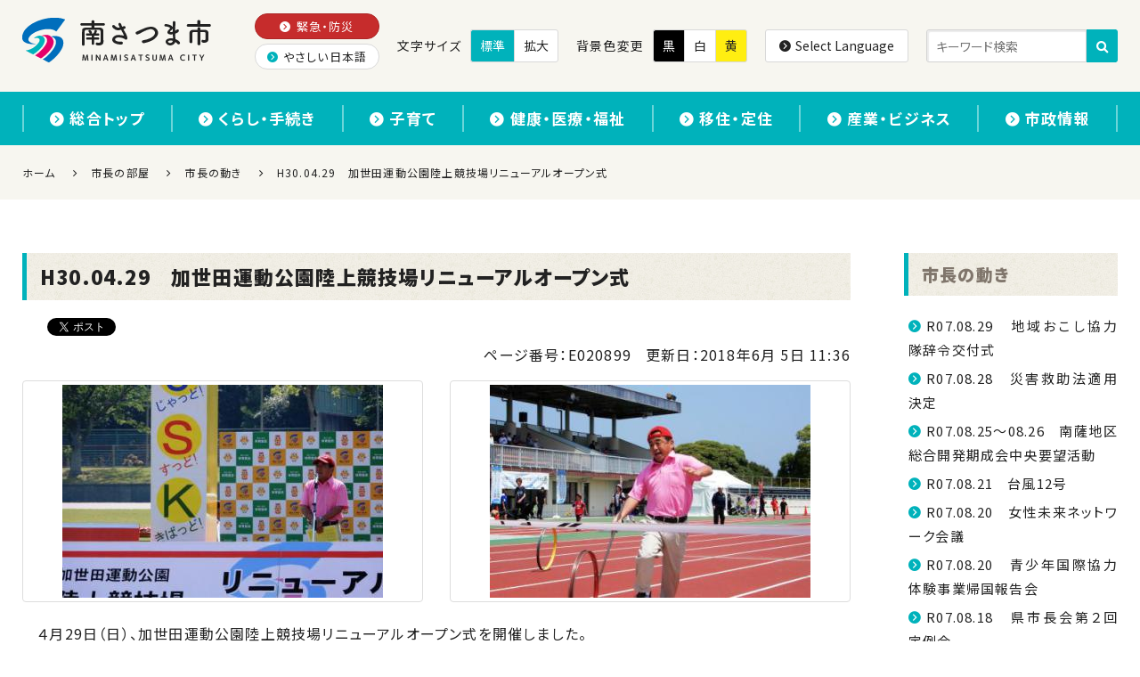

--- FILE ---
content_type: text/html
request_url: https://www.city.minamisatsuma.lg.jp/shicho/action/e020899.html
body_size: 23488
content:
<!DOCTYPE html>
<html lang="ja" itemscope itemtype="http://schema.org/Article">
<head>
<meta charset="UTF-8">
<meta name="description" content="４月29日（日）、加世田運動公園陸上競技場リニューアルオープン式を開催しました。 あわせて当日は、かごしま国体開催888日前にあたることから、カウントダウンボード除幕式も開催され、その後行われた様々な催しのうち、輪回し選手権には私も出場しま...">
<meta name="keywords" content="H30.04.29 加世田運動公園陸上競技場リニューアルオープン式">
<meta http-equiv="X-UA-Compatible" content="IE=edge">
<meta name="viewport" content="width=device-width, initial-scale=1">
<title>H30.04.29 加世田運動公園陸上競技場リニューアルオープン式 | 南さつま市</title>
<link href="https://www.city.minamisatsuma.lg.jp/css/bootstrap.css" rel="stylesheet">
<link href="https://maxcdn.bootstrapcdn.com/font-awesome/4.1.0/css/font-awesome.min.css" rel="stylesheet">
<link href="https://www.city.minamisatsuma.lg.jp/css/bootstrap-theme.css" rel="stylesheet">
<link rel="stylesheet" href="https://www.city.minamisatsuma.lg.jp/assets/css/icomoon.css">
<link rel="stylesheet" href="https://www.city.minamisatsuma.lg.jp/assets/css/tag-class.css">
<link rel="stylesheet" href="https://www.city.minamisatsuma.lg.jp/assets/css/framework-bs3.css">
<link rel="stylesheet" href="https://www.city.minamisatsuma.lg.jp/assets/css/style.css">
<link rel="start" href="https://www.city.minamisatsuma.lg.jp/" title="南さつま市">
<link rel="alternate" type="application/atom+xml" title="Recent Entries" href="https://www.city.minamisatsuma.lg.jp/shicho/atom.xml">
<link rel="canonical" href="https://www.city.minamisatsuma.lg.jp/shicho/action/e020899.html" />
<!-- Google tag (gtag.js) -->
<script async src="https://www.googletagmanager.com/gtag/js?id=G-1QYDZTJ5GR"></script>
<script>
  window.dataLayer = window.dataLayer || [];
  function gtag(){dataLayer.push(arguments);}
  gtag('js', new Date());
  gtag('config', 'G-1QYDZTJ5GR');
</script>
<meta property="og:title" content="H30.04.29 加世田運動公園陸上競技場リニューアルオープン式 | 南さつま市">
<meta property="og:site_name" content="南さつま市">
<meta property="og:url" content="https://www.city.minamisatsuma.lg.jp/shicho/action/e020899.html">
<meta property="og:description" content="４月29日（日）、加世田運動公園陸上競技場リニューアルオープン式を開催しました。 あわせて当日は、かごしま国体開催888日前にあたることから、カウントダウンボード除幕式も開催され、その後行われた様々な催しのうち、輪回し選手権には私も出場しま...">
<meta property="og:image" content="https://www.city.minamisatsuma.lg.jp/shicho/images/fc103ba40163765d7237b21761c9102a6f5c76ad.JPG">
<meta property="og:type" content="article">
<meta property="og:locale" content="ja_JP">
<meta itemprop="description" content="４月29日（日）、加世田運動公園陸上競技場リニューアルオープン式を開催しました。 あわせて当日は、かごしま国体開催888日前にあたることから、カウントダウンボード除幕式も開催され、その後行われた様々な催しのうち、輪回し選手権には私も出場しま...">
<meta itemprop="name" content="H30.04.29 加世田運動公園陸上競技場リニューアルオープン式 | 南さつま市">
<link itemprop="url" href="https://www.city.minamisatsuma.lg.jp/shicho/action/e020899.html">
<link itemprop="image" href="https://www.city.minamisatsuma.lg.jp/shicho/images/fc103ba40163765d7237b21761c9102a6f5c76ad.JPG">
<link href="https://www.city.minamisatsuma.lg.jp/slick/slick.css" rel="stylesheet">
<link href="https://www.city.minamisatsuma.lg.jp/slick/slick-theme.css" rel="stylesheet">
<link href="https://www.city.minamisatsuma.lg.jp/add-custom-styles.css?v=20250918" rel="stylesheet">
<link href="https://www.city.minamisatsuma.lg.jp/add-custom-styles02.css" rel="stylesheet">
<link href="https://www.city.minamisatsuma.lg.jp/add-custom-styles-v2.css" rel="stylesheet">
<link href="https://www.city.minamisatsuma.lg.jp/add-custom-styles-v3.css" rel="stylesheet">
<link href="https://www.city.minamisatsuma.lg.jp/add-custom-styles-v4.css" rel="stylesheet">
<link href="https://www.city.minamisatsuma.lg.jp/css/framework.css" rel="stylesheet">
<link href="https://www.city.minamisatsuma.lg.jp/css/yasashi-nihongo.css" rel="stylesheet">
<meta name="format-detection" content="telephone=no">
<link rel="preconnect" href="https://fonts.googleapis.com">
<link rel="preconnect" href="https://fonts.gstatic.com" crossorigin>
<link href="https://fonts.googleapis.com/css2?family=Lato:wght@900&family=Noto+Sans+JP:wght@400;500;700;900&display=swap" rel="stylesheet">
<link rel="preload" as="font" href="https://www.city.minamisatsuma.lg.jp/assets/fonts/icomoon.woff2" crossorigin>
<style type="text/css">
 #c002132 {
    display: block;
}
  .c2262 {
    display: none!important;
}
    .news-area {
        height: 360px;
    }
@media screen and (max-width: 767px) {
    .news-area {
        height: 360px;
    }
}
</style>
</head>
<body class="basic shicho">
<div id="site-wrap">
<header id="site-header">
	<div class="header-top display-none-x display-none-m display-none-s">
		<div class="inner-wrap aroundv-1_3">
			<div class="row-n col-gap-2_3">
				<div class="header-navigation-sub">
					<ul>
						<li><a href="https://www.city.minamisatsuma.lg.jp/emergency/" class="to-emergency"><span class="icon-circle-arrow-right add-right-1_6"></span>緊急・防災</a></li>
						<li><a href="https://www.city.minamisatsuma.lg.jp/faq/"><span class="icon-circle-arrow-right add-right-1_6"></span>よくあるご質問</a></li>
					</ul>
				</div>
				<div class="header-change-font-size">
					<span class="fs-14px add-right-1_3">文字サイズ</span>
					<button type="button" class="font-normal-button active">標準</button>
					<button type="button" class="font-big-button">拡大</button>
				</div>
				<div class="header-change-color">
					<span class="fs-14px add-right-1_3">背景色変更</span>
					<button type="button" class="theme-black-button">黒</button>
					<button type="button" class="theme-white-button active">白</button>
					<button type="button" class="theme-yellow-button">黄</button>
				</div>
			</div>
		</div>
	</div>
	<div class="inner-wrap">
		<div class="row-n col-gap">
			<div class="header-branding">
				<h1 id="site-title">
					<a href="https://www.city.minamisatsuma.lg.jp/">
						<span class="site-name">南さつま市</span>
						<picture>
							<source srcset="https://www.city.minamisatsuma.lg.jp/assets/images/logo.png 1x, https://www.city.minamisatsuma.lg.jp/assets/images/logo-2x.png 2x">
							<img src="https://www.city.minamisatsuma.lg.jp/assets/images/logo.png" alt="南さつま市 MINAMISATSUMA CITY">
						</picture>
					</a>
				</h1>
			</div>
			<div class="header-side row-n col-gap-2_3">
				<div class="header-navigation-sub">
					<ul>
						<li><a href="https://www.city.minamisatsuma.lg.jp/emergency/" class="to-emergency"><span class="icon-circle-arrow-right add-right-1_6"></span>緊急・防災</a></li>
						<li><a class="generatedLink" href=""><span class="icon-circle-arrow-right add-right-1_6"></span>やさしい日本語</a></li>
					</ul>
				</div>
				<div class="header-change-font-size">
					<span class="fs-14px add-right-1_3">文字サイズ</span>
					<button type="button" class="font-normal-button active">標準</button>
					<button type="button" class="font-big-button">拡大</button>
				</div>
				<div class="header-change-color">
					<span class="fs-14px add-right-1_3">背景色変更</span>
					<button type="button" class="theme-black-button">黒</button>
					<button type="button" class="theme-white-button active">白</button>
					<button type="button" class="theme-yellow-button">黄</button>
				</div>
				<div class="header-language">
					<button type="button" class="language-button" data-toggle="modal" data-target="#modal-language"><span class="icon-circle-arrow-right add-right-1_6"></span>Select Language</button>
				</div>
				<div class="header-search">
					<form action="https://www.city.minamisatsuma.lg.jp/search-result.html">
						<input type="hidden" name="cx" value="008441188309403291271:vd8vaaguvp4">
						<input type="hidden" name="ie" value="UTF-8">
						<input type="text" name="q" size="31" placeholder="キーワード検索">
						<button name="sa" type="submit"><span class="icon-loupe"></span></button>
					</form>
				</div>
			</div>
		</div>
	</div>
	<div class="header-bottom display-none-x display-none-l">
		<div class="inner-wrap aroundv-1_3">
			<div class="row-n col-gap-1_3">
				<div class="width-2_5-m width-2_5-s header-language">
					<button type="button" class="language-button width-1" data-toggle="modal" data-target="#modal-language"><span class="icon-circle-arrow-right add-right-1_6"></span><span class="display-none-s">Select </span>Language</button>
				</div>
				<div class="width-3_5-m width-3_5-s header-search">
					<form action="https://www.city.minamisatsuma.lg.jp/search-result.html">
						<input type="hidden" name="cx" value="008441188309403291271:vd8vaaguvp4">
						<input type="hidden" name="ie" value="UTF-8">
						<input type="text" name="q" size="31" placeholder="キーワード検索">
						<button name="sa" type="submit"><span class="icon-loupe"></span></button>
					</form>
				</div>
			</div>
		</div>
	</div>
	<div id="modal-language" class="modal fade">
		<div class="modal-dialog">
			<div class="modal-content">
				<div class="modal-header">
					<button class="close" data-dismiss="modal">×</button>
					<div class="modal-title">Select Language</div>
				</div>
				<div class="modal-body">
					<div class="row-n col-gap col-gap-2_3-s">
						<div class="width-1_3"><a href="https://www.city.minamisatsuma.lg.jp/top">日本語</a></div>
						<div class="width-1_3"><a href="https://translate.google.co.jp/translate?hl=ja&amp;sl=ja&amp;tl=en&amp;u=https://www.city.minamisatsuma.lg.jp/top/">English</a></div>
						<div class="width-1_3"><a href="https://translate.google.co.jp/translate?hl=ja&amp;sl=ja&amp;tl=zh-CN&amp;u=https://www.city.minamisatsuma.lg.jp/top/">簡体中文</a></div>
						<div class="width-1_3"><a href="https://translate.google.co.jp/translate?hl=ja&amp;sl=ja&amp;tl=zh-TW&amp;u=https://www.city.minamisatsuma.lg.jp/top/">繁体中文</a></div>
						<div class="width-1_3"><a href="https://translate.google.co.jp/translate?hl=ja&amp;sl=ja&amp;tl=pt&amp;u=https://www.city.minamisatsuma.lg.jp/top/">português</a></div>
						<div class="width-1_3"><a href="https://translate.google.co.jp/translate?hl=ja&amp;sl=ja&amp;tl=ko&amp;u=https://www.city.minamisatsuma.lg.jp/top/">한국어</a></div>
						<div class="width-1_3"><a href="https://translate.google.co.jp/translate?hl=ja&amp;sl=ja&amp;tl=id&amp;u=https://www.city.minamisatsuma.lg.jp/top/">Bahasa Indonesia</a></div>
						<div class="width-1_3"><a href="https://translate.google.co.jp/translate?hl=ja&amp;sl=ja&amp;tl=ms&amp;u=https://www.city.minamisatsuma.lg.jp/top/">Bahasa Melayu</a></div>
						<div class="width-1_3"><a href="https://translate.google.co.jp/translate?hl=ja&amp;sl=ja&amp;tl=vi&amp;u=https://www.city.minamisatsuma.lg.jp/">Tiếng Việt</a></div>
					</div>
				</div>
			</div>
		</div>
	</div>
	<nav id="header-navigation">
		<h2 id="header-nav-title"><span></span><span></span><span></span><span>MENU</span></h2>
		<div class="inner-wrap aroundv-1_2">
			<ul>
				<li class="display-none-x display-none-l"><a href="https://www.city.minamisatsuma.lg.jp/"><span class="icon-circle-arrow-right add-right-1_6"></span>ホーム</a></li>
				<li><a href="https://www.city.minamisatsuma.lg.jp/top/"><span class="icon-circle-arrow-right add-right-1_6"></span>総合トップ</a></li>
				<li><a href="https://www.city.minamisatsuma.lg.jp/living/"><span class="icon-circle-arrow-right add-right-1_6"></span>くらし・手続き</a></li>
				<li><a href="https://www.city.minamisatsuma.lg.jp/child/"><span class="icon-circle-arrow-right add-right-1_6"></span>子育て</a></li>
				<li><a href="https://www.city.minamisatsuma.lg.jp/medical-care/"><span class="icon-circle-arrow-right add-right-1_6"></span>健康・医療・福祉</a></li>
				<li><a href="https://www.city.minamisatsuma.lg.jp/emigration/"><span class="icon-circle-arrow-right add-right-1_6"></span>移住・定住</a></li>
				<li><a href="https://www.city.minamisatsuma.lg.jp/business/"><span class="icon-circle-arrow-right add-right-1_6"></span>産業・ビジネス</a></li>
				<li><a href="https://www.city.minamisatsuma.lg.jp/shisei/"><span class="icon-circle-arrow-right add-right-1_6"></span>市政情報</a></li>
			</ul>
			<div class="display-none-x display-none-l">
				<div class="header-navigation-sub">
					<ul>
						<li><a href="https://www.city.minamisatsuma.lg.jp/emergency/" class="to-emergency"><span class="icon-circle-arrow-right add-right-1_6"></span>緊急・防災</a></li>
						<li><a class="generatedLink" href=""><span class="icon-circle-arrow-right add-right-1_6"></span>やさしい日本語</a></li>
					</ul>
				</div>
			</div>
		</div>
	</nav>
</header>
<div id="site-content">
	<div class="one-area">
<div class="breadcrumbs">
    <div class="inner-wrap"><a href="https://www.city.minamisatsuma.lg.jp/" title="南さつま市" itemprop="url">ホーム</a>
    <span class="icon-arrow-right"></span><a href="https://www.city.minamisatsuma.lg.jp/shicho/" title="市長の部屋" itemprop="url"><span itemprop="title">市長の部屋</span></a>
    <span class="icon-arrow-right"></span><a href="https://www.city.minamisatsuma.lg.jp/shicho/action/" title="市長の動き" itemprop="url"><span itemprop="title">市長の動き</span></a>
    <span class="icon-arrow-right"></span><span itemprop="title">H30.04.29　加世田運動公園陸上競技場リニューアルオープン式</span></div>
  </div>
<div class="inner-wrap aroundv-2 aroundv-3_2-m aroundv-3_2-s">
		<div class="row-n col-gap-2 col-gap-l row-gap">
			<div class="primary-area">
<h2 itemprop="name">H30.04.29　加世田運動公園陸上競技場リニューアルオープン式</h2>
<div id="e020899">
  <article class="module entry-basic">
    <header class="header">
      <div class="meta">
<div class="social-buttons">
  <div class="google-plus">
    <div class="g-plusone" data-size="medium" data-href="https://www.city.minamisatsuma.lg.jp/shicho/action/e020899.html"></div>
  </div>
  <div class="facebook">
    <div class="fb-like" data-href="https://www.city.minamisatsuma.lg.jp/shicho/action/e020899.html" data-width="98" data-layout="button_count" data-action="like" data-show-faces="false" data-share="false"></div>
  </div>
  <div class="twitter">
    <a href="https://twitter.com/share" class="twitter-share-button" data-url="https://www.city.minamisatsuma.lg.jp/shicho/action/e020899.html">Tweet</a>
    <script>!function(d,s,id){var js,fjs=d.getElementsByTagName(s)[0],p=/^http:/.test(d.location)?'http':'https';if(!d.getElementById(id)){js=d.createElement(s);js.id=id;js.src=p+'://platform.twitter.com/widgets.js';fjs.parentNode.insertBefore(js,fjs);}}(document, 'script', 'twitter-wjs');</script>
  </div>
</div>
        <p class="text-right">
          <span class="page-number">ページ番号：E020899</span><span class="update">更新日：<time datetime="2018-06-05T11:36:39+09:00" itemprop="datePublished">2018年6月 5日 11:36</time></span>
        </p>
      </div>
    </header>
    <div class="body" itemprop="text">
      <div class="row">
        <div class="col-xs-12 col-sm-6">
          <div class="thumbnail">
            <img src="https://www.city.minamisatsuma.lg.jp/shicho/assets_c/2018/06/dd63e39e0b2d6d9a82071ffe32984cc9e320a132-thumb-360xauto-23406.jpg" alt="H30.04.29　陸上競技場リニューアル1.JPG">
          </div>
        </div>
        <div class="col-xs-12 col-sm-6">
          <div class="thumbnail">
            <img src="https://www.city.minamisatsuma.lg.jp/shicho/assets_c/2018/06/fc103ba40163765d7237b21761c9102a6f5c76ad-thumb-360xauto-23407.jpg" alt="H30.04.29　陸上競技場リニューアル2.JPG">
          </div>
        </div>
      </div>
<p>　４月29日（日）、加世田運動公園陸上競技場リニューアルオープン式を開催しました。</p>
<p>　あわせて当日は、かごしま国体開催888日前にあたることから、カウントダウンボード除幕式も開催され、その後行われた様々な催しのうち、輪回し選手権には私も出場しました。</p>
<p>　新しく生まれ変わった陸上競技場が、さらに多くの方々に愛され、利用されることを期待しています。</p>
    </div>
    <footer>
      <nav>
        <ul class="pager">
          <li class="previous"><a rel="previous" href="https://www.city.minamisatsuma.lg.jp/shicho/action/e020805.html" title="H30.04.12　こいのぼり掲揚式">前の記事</a></li>
          <li class="next"><a rel="next" href="https://www.city.minamisatsuma.lg.jp/shicho/action/e020900.html" title="H30.04.29　片浦公民館敬老会">次の記事</a></li>
        </ul>
      </nav>
    </footer>
  </article>
</div>
</div><!-- .primary-area -->
			<div class="secondary-area">
<h2><a href="https://www.city.minamisatsuma.lg.jp/shicho/action/" title="市長の動き">市長の動き</a></h2>
<div class="same-category-entries">
    <div class="body">
      <ul class="arrow-nav add-bottom">
        <li class=""><span class="icon-circle-arrow-right add-right-1_6">
</span><a href="https://www.city.minamisatsuma.lg.jp/shicho/action/e031642.html" title="R07.08.29　地域おこし協力隊辞令交付式">R07.08.29　地域おこし協力隊辞令交付式</a></li>
        <li class=""><span class="icon-circle-arrow-right add-right-1_6">
</span><a href="https://www.city.minamisatsuma.lg.jp/shicho/action/e031641.html" title="R07.08.28　災害救助法適用決定">R07.08.28　災害救助法適用決定</a></li>
        <li class=""><span class="icon-circle-arrow-right add-right-1_6">
</span><a href="https://www.city.minamisatsuma.lg.jp/shicho/action/e031640.html" title="R07.08.25～08.26　南薩地区総合開発期成会中央要望活動">R07.08.25～08.26　南薩地区総合開発期成会中央要望活動</a></li>
        <li class=""><span class="icon-circle-arrow-right add-right-1_6">
</span><a href="https://www.city.minamisatsuma.lg.jp/shicho/action/e031639.html" title="R07.08.21　台風12号">R07.08.21　台風12号</a></li>
        <li class=""><span class="icon-circle-arrow-right add-right-1_6">
</span><a href="https://www.city.minamisatsuma.lg.jp/shicho/action/e031638.html" title="R07.08.20　女性未来ネットワーク会議">R07.08.20　女性未来ネットワーク会議</a></li>
        <li class=""><span class="icon-circle-arrow-right add-right-1_6">
</span><a href="https://www.city.minamisatsuma.lg.jp/shicho/action/e031637.html" title="R07.08.20　青少年国際協力体験事業帰国報告会">R07.08.20　青少年国際協力体験事業帰国報告会</a></li>
        <li class=""><span class="icon-circle-arrow-right add-right-1_6">
</span><a href="https://www.city.minamisatsuma.lg.jp/shicho/action/e031636.html" title="R07.08.18　県市長会第２回定例会">R07.08.18　県市長会第２回定例会</a></li>
        <li class=""><span class="icon-circle-arrow-right add-right-1_6">
</span><a href="https://www.city.minamisatsuma.lg.jp/shicho/action/e031635.html" title="R07.08.15　金峰ふるさと夏まつり">R07.08.15　金峰ふるさと夏まつり</a></li>
        <li class=""><span class="icon-circle-arrow-right add-right-1_6">
</span><a href="https://www.city.minamisatsuma.lg.jp/shicho/action/e031634.html" title="R07.08.15　万世特攻平和祈念館 高校生と朗読家が読む最期の手紙 朗読会">R07.08.15　万世特攻平和祈念館 高校生と朗読家が読む最期の手紙 朗読会</a></li>
        <li class=""><span class="icon-circle-arrow-right add-right-1_6">
</span><a href="https://www.city.minamisatsuma.lg.jp/shicho/action/e031633.html" title="R07.08.15　戦没者合同慰霊祭">R07.08.15　戦没者合同慰霊祭</a></li>
        <li class=""><span class="icon-circle-arrow-right add-right-1_6">
</span><a href="https://www.city.minamisatsuma.lg.jp/shicho/action/e031632.html" title="R07.08.15　久志太鼓踊り">R07.08.15　久志太鼓踊り</a></li>
        <li class=""><span class="icon-circle-arrow-right add-right-1_6">
</span><a href="https://www.city.minamisatsuma.lg.jp/shicho/action/e031631.html" title="R07.08.13　第21回清原地区納涼大会">R07.08.13　第21回清原地区納涼大会</a></li>
        <li class=""><span class="icon-circle-arrow-right add-right-1_6">
</span><a href="https://www.city.minamisatsuma.lg.jp/shicho/action/e031630.html" title="R07.08.13　金峰2000年橋大坂納涼祭">R07.08.13　金峰2000年橋大坂納涼祭</a></li>
        <li class=""><span class="icon-circle-arrow-right add-right-1_6">
</span><a href="https://www.city.minamisatsuma.lg.jp/shicho/action/e031629.html" title="R07.08.10～08.11　霧島市・姶良市大雨支援">R07.08.10～08.11　霧島市・姶良市大雨支援</a></li>
        <li class=""><span class="icon-circle-arrow-right add-right-1_6">
</span><a href="https://www.city.minamisatsuma.lg.jp/shicho/action/e031628.html" title="R07.08.07　笠沙アートフェスティバル in 南さつま 第27回「南さつま児童生徒美術展」作品展示会">R07.08.07　笠沙アートフェスティバル in 南さつま 第27回「南さつま児童生徒美術展」作品展示会</a></li>
        <li class=""><span class="icon-circle-arrow-right add-right-1_6">
</span><a href="https://www.city.minamisatsuma.lg.jp/shicho/action/e031627.html" title="R07.08.07　第53回ゆめぴか本町七夕まつり">R07.08.07　第53回ゆめぴか本町七夕まつり</a></li>
        <li class=""><span class="icon-circle-arrow-right add-right-1_6">
</span><a href="https://www.city.minamisatsuma.lg.jp/shicho/action/e031517.html" title="R07.08.01　令和７年産金峰コシヒカリ県知事への新米出荷報告会">R07.08.01　令和７年産金峰コシヒカリ県知事への新米出荷報告会</a></li>
        <li class=""><span class="icon-circle-arrow-right add-right-1_6">
</span><a href="https://www.city.minamisatsuma.lg.jp/shicho/action/e031516.html" title="R07.07.31　県半島特定地域振興協議会総会">R07.07.31　県半島特定地域振興協議会総会</a></li>
        <li class=""><span class="icon-circle-arrow-right add-right-1_6">
</span><a href="https://www.city.minamisatsuma.lg.jp/shicho/action/e031515.html" title="R07.07.30　南薩地区総合開発期成会要望活動">R07.07.30　南薩地区総合開発期成会要望活動</a></li>
        <li class=""><span class="icon-circle-arrow-right add-right-1_6">
</span><a href="https://www.city.minamisatsuma.lg.jp/shicho/action/e031514.html" title="R07.07.29　南さつま市救難所長15年表彰「海の日」表彰式">R07.07.29　南さつま市救難所長15年表彰「海の日」表彰式</a></li>
        <li class=""><span class="icon-circle-arrow-right add-right-1_6">
</span><a href="https://www.city.minamisatsuma.lg.jp/shicho/action/e031513.html" title="R07.07.27　南さつま市関東ふるさと会第7回総会">R07.07.27　南さつま市関東ふるさと会第7回総会</a></li>
        <li class=""><span class="icon-circle-arrow-right add-right-1_6">
</span><a href="https://www.city.minamisatsuma.lg.jp/shicho/action/e031512.html" title="R07.07.23　竹田神社夏祭り">R07.07.23　竹田神社夏祭り</a></li>
        <li class=""><span class="icon-circle-arrow-right add-right-1_6">
</span><a href="https://www.city.minamisatsuma.lg.jp/shicho/action/e031511.html" title="R07.07.23　令和７年産新米金峰コシヒカリ出発式">R07.07.23　令和７年産新米金峰コシヒカリ出発式</a></li>
        <li class=""><span class="icon-circle-arrow-right add-right-1_6">
</span><a href="https://www.city.minamisatsuma.lg.jp/shicho/action/e031510.html" title="R07.07.22　ダイドーグループ日本の祭り選定の証贈呈">R07.07.22　ダイドーグループ日本の祭り選定の証贈呈</a></li>
        <li class=""><span class="icon-circle-arrow-right add-right-1_6">
</span><a href="https://www.city.minamisatsuma.lg.jp/shicho/action/e031509.html" title="R07.07.22　サマージャンボ宝くじ幸運アンバサダー表敬">R07.07.22　サマージャンボ宝くじ幸運アンバサダー表敬</a></li>
        <li class=""><span class="icon-circle-arrow-right add-right-1_6">
</span><a href="https://www.city.minamisatsuma.lg.jp/shicho/action/e031508.html" title="R07.07.19　交通安全こども自転車大会激励式">R07.07.19　交通安全こども自転車大会激励式</a></li>
        <li class=""><span class="icon-circle-arrow-right add-right-1_6">
</span><a href="https://www.city.minamisatsuma.lg.jp/shicho/action/e031507.html" title="R07.07.19　みなくるパークグランドオープン記念式典">R07.07.19　みなくるパークグランドオープン記念式典</a></li>
        <li class=""><span class="icon-circle-arrow-right add-right-1_6">
</span><a href="https://www.city.minamisatsuma.lg.jp/shicho/action/e031506.html" title="R07.07.13　全国女性消防操法大会鹿児島県予選">R07.07.13　全国女性消防操法大会鹿児島県予選</a></li>
        <li class=""><span class="icon-circle-arrow-right add-right-1_6">
</span><a href="https://www.city.minamisatsuma.lg.jp/shicho/action/e031505.html" title="R07.07.11　新規採用職員トイレ清掃研修会">R07.07.11　新規採用職員トイレ清掃研修会</a></li>
        <li class=""><span class="icon-circle-arrow-right add-right-1_6">
</span><a href="https://www.city.minamisatsuma.lg.jp/shicho/action/e031418.html" title="R07.07.09　市民大学講座「日新大学」市長講話">R07.07.09　市民大学講座「日新大学」市長講話</a></li>
        <li class=""><span class="icon-circle-arrow-right add-right-1_6">
</span><a href="https://www.city.minamisatsuma.lg.jp/shicho/action/e031417.html" title="R07.07.08　南薩地区総合開発期成会要望活動">R07.07.08　南薩地区総合開発期成会要望活動</a></li>
        <li class=""><span class="icon-circle-arrow-right add-right-1_6">
</span><a href="https://www.city.minamisatsuma.lg.jp/shicho/action/e031416.html" title="R07.07.04　南さつま市女性消防団操法大会訓練披露及び壮行会">R07.07.04　南さつま市女性消防団操法大会訓練披露及び壮行会</a></li>
        <li class=""><span class="icon-circle-arrow-right add-right-1_6">
</span><a href="https://www.city.minamisatsuma.lg.jp/shicho/action/e031398.html" title="R07.07.03　第10管区海上保安部マリンアクティビティ安全講習激励">R07.07.03　第10管区海上保安部マリンアクティビティ安全講習激励</a></li>
        <li class=""><span class="icon-circle-arrow-right add-right-1_6">
</span><a href="https://www.city.minamisatsuma.lg.jp/shicho/action/e031397.html" title="R07.07.01　ふるさと納税に関する意見交換会">R07.07.01　ふるさと納税に関する意見交換会</a></li>
        <li class=""><span class="icon-circle-arrow-right add-right-1_6">
</span><a href="https://www.city.minamisatsuma.lg.jp/shicho/action/e031396.html" title="R07.06.30　南さつま飛びたて高校生事業交付式">R07.06.30　南さつま飛びたて高校生事業交付式</a></li>
        <li class=""><span class="icon-circle-arrow-right add-right-1_6">
</span><a href="https://www.city.minamisatsuma.lg.jp/shicho/action/e031393.html" title="R07.06.11　九州化学株式会社本社開業式">R07.06.11　九州化学株式会社本社開業式</a></li>
        <li class=""><span class="icon-circle-arrow-right add-right-1_6">
</span><a href="https://www.city.minamisatsuma.lg.jp/shicho/action/e031392.html" title="R07.06.07　杜氏の里笠沙杯グラウンドゴルフ大会">R07.06.07　杜氏の里笠沙杯グラウンドゴルフ大会</a></li>
        <li class=""><span class="icon-circle-arrow-right add-right-1_6">
</span><a href="https://www.city.minamisatsuma.lg.jp/shicho/action/e031391.html" title="R07.06.06　鹿児島レブナイズ市長表敬">R07.06.06　鹿児島レブナイズ市長表敬</a></li>
        <li class=""><span class="icon-circle-arrow-right add-right-1_6">
</span><a href="https://www.city.minamisatsuma.lg.jp/shicho/action/e031307.html" title="R07.05.25　第11回笠沙地区ふれあい運動会">R07.05.25　第11回笠沙地区ふれあい運動会</a></li>
        <li class=""><span class="icon-circle-arrow-right add-right-1_6">
</span><a href="https://www.city.minamisatsuma.lg.jp/shicho/action/e031306.html" title="R07.05.24　市民大学講座合同開講式">R07.05.24　市民大学講座合同開講式</a></li>
        <li class=""><span class="icon-circle-arrow-right add-right-1_6">
</span><a href="https://www.city.minamisatsuma.lg.jp/shicho/action/e031305.html" title="R07.05.24　地域おこし協力隊移住体験施設「ここきよハウス」オープン式典">R07.05.24　地域おこし協力隊移住体験施設「ここきよハウス」オープン式典</a></li>
        <li class=""><span class="icon-circle-arrow-right add-right-1_6">
</span><a href="https://www.city.minamisatsuma.lg.jp/shicho/action/e031304.html" title="R07.05.20～05.21　第136回九州市長会">R07.05.20～05.21　第136回九州市長会</a></li>
        <li class=""><span class="icon-circle-arrow-right add-right-1_6">
</span><a href="https://www.city.minamisatsuma.lg.jp/shicho/action/e031303.html" title="R07.05.18　2025ツール・ド・南さつま">R07.05.18　2025ツール・ド・南さつま</a></li>
        <li class=""><span class="icon-circle-arrow-right add-right-1_6">
</span><a href="https://www.city.minamisatsuma.lg.jp/shicho/action/e031302.html" title="R07.05.17　第７回全国シクロサミット">R07.05.17　第７回全国シクロサミット</a></li>
        <li class=""><span class="icon-circle-arrow-right add-right-1_6">
</span><a href="https://www.city.minamisatsuma.lg.jp/shicho/action/e031301.html" title="R07.05.16　万世特攻慰霊碑奉賛会グラウンドゴルフ第25回大会">R07.05.16　万世特攻慰霊碑奉賛会グラウンドゴルフ第25回大会</a></li>
        <li class=""><span class="icon-circle-arrow-right add-right-1_6">
</span><a href="https://www.city.minamisatsuma.lg.jp/shicho/action/e031292.html" title="R07.05.12　県市長会第1回県知事要望">R07.05.12　県市長会第1回県知事要望</a></li>
        <li class=""><span class="icon-circle-arrow-right add-right-1_6">
</span><a href="https://www.city.minamisatsuma.lg.jp/shicho/action/e031291.html" title="R07.05.11　ガンバリーナらっきょう村収穫祭">R07.05.11　ガンバリーナらっきょう村収穫祭</a></li>
        <li class=""><span class="icon-circle-arrow-right add-right-1_6">
</span><a href="https://www.city.minamisatsuma.lg.jp/shicho/action/e031290.html" title="R07.05.10　自然農法体験学校「ありのまま分校」開校式">R07.05.10　自然農法体験学校「ありのまま分校」開校式</a></li>
        <li class=""><span class="icon-circle-arrow-right add-right-1_6">
</span><a href="https://www.city.minamisatsuma.lg.jp/shicho/action/e031289.html" title="R07.05.05　唐から船祭り">R07.05.05　唐から船祭り</a></li>
        <li class=""><span class="icon-circle-arrow-right add-right-1_6">
</span><a href="https://www.city.minamisatsuma.lg.jp/shicho/action/e031288.html" title="R07.05.04　南さつまキックボクシング大会「SANDY CUP」">R07.05.04　南さつまキックボクシング大会「SANDY CUP」</a></li>
        <li class=""><span class="icon-circle-arrow-right add-right-1_6">
</span><a href="https://www.city.minamisatsuma.lg.jp/shicho/action/e031287.html" title="R07.05.03　旭川市姉妹都市提携10周年記念式典">R07.05.03　旭川市姉妹都市提携10周年記念式典</a></li>
        <li class=""><span class="icon-circle-arrow-right add-right-1_6">
</span><a href="https://www.city.minamisatsuma.lg.jp/shicho/action/e031286.html" title="R07.05.03～05.05　2025吹上浜砂の祭典">R07.05.03～05.05　2025吹上浜砂の祭典</a></li>
        <li class=""><span class="icon-circle-arrow-right add-right-1_6">
</span><a href="https://www.city.minamisatsuma.lg.jp/shicho/action/e031285.html" title="R07.05.03　第37回マリンランド笠沙フェスタ">R07.05.03　第37回マリンランド笠沙フェスタ</a></li>
        <li class=""><span class="icon-circle-arrow-right add-right-1_6">
</span><a href="https://www.city.minamisatsuma.lg.jp/shicho/action/e031284.html" title="R07.05.02　2025吹上浜砂の祭典前夜祭">R07.05.02　2025吹上浜砂の祭典前夜祭</a></li>
        <li class=""><span class="icon-circle-arrow-right add-right-1_6">
</span><a href="https://www.city.minamisatsuma.lg.jp/shicho/action/e031224.html" title="R07.04.30　2025吹上浜砂の祭典コラボ豚みそ＆花プランター引き渡し式">R07.04.30　2025吹上浜砂の祭典コラボ豚みそ＆花プランター引き渡し式</a></li>
        <li class=""><span class="icon-circle-arrow-right add-right-1_6">
</span><a href="https://www.city.minamisatsuma.lg.jp/shicho/action/e031223.html" title="R07.04.29　片浦集落敬老会">R07.04.29　片浦集落敬老会</a></li>
        <li class=""><span class="icon-circle-arrow-right add-right-1_6">
</span><a href="https://www.city.minamisatsuma.lg.jp/shicho/action/e031222.html" title="R07.04.29　木花館春まつり">R07.04.29　木花館春まつり</a></li>
        <li class=""><span class="icon-circle-arrow-right add-right-1_6">
</span><a href="https://www.city.minamisatsuma.lg.jp/shicho/action/e031221.html" title="R07.04.27　南さつま春爛漫シェラトン鹿児島フェア">R07.04.27　南さつま春爛漫シェラトン鹿児島フェア</a></li>
        <li class=""><span class="icon-circle-arrow-right add-right-1_6">
</span><a href="https://www.city.minamisatsuma.lg.jp/shicho/action/e031215.html" title="R07.04.27　第８回大坂運動会">R07.04.27　第８回大坂運動会</a></li>
        <li class=""><span class="icon-circle-arrow-right add-right-1_6">
</span><a href="https://www.city.minamisatsuma.lg.jp/shicho/action/e031214.html" title="R07.04.25　フラーゴラッド鹿児島2024-25 V.LEAGUE MEN 優勝報告会">R07.04.25　フラーゴラッド鹿児島2024-25 V.LEAGUE MEN 優勝報告会</a></li>
        <li class=""><span class="icon-circle-arrow-right add-right-1_6">
</span><a href="https://www.city.minamisatsuma.lg.jp/shicho/action/e031213.html" title="R07.04.24　市政説明会">R07.04.24　市政説明会</a></li>
        <li class=""><span class="icon-circle-arrow-right add-right-1_6">
</span><a href="https://www.city.minamisatsuma.lg.jp/shicho/action/e031212.html" title="R07.04.20　東海笠沙会">R07.04.20　東海笠沙会</a></li>
        <li class=""><span class="icon-circle-arrow-right add-right-1_6">
</span><a href="https://www.city.minamisatsuma.lg.jp/shicho/action/e031211.html" title="R07.04.19　関東坊津会第33回総会">R07.04.19　関東坊津会第33回総会</a></li>
        <li class=""><span class="icon-circle-arrow-right add-right-1_6">
</span><a href="https://www.city.minamisatsuma.lg.jp/shicho/action/e031210.html" title="R07.04.18　砂の祭典招待作家市長表敬">R07.04.18　砂の祭典招待作家市長表敬</a></li>
        <li class=""><span class="icon-circle-arrow-right add-right-1_6">
</span><a href="https://www.city.minamisatsuma.lg.jp/shicho/action/e031208.html" title="R07.04.16　鳳凰高校女子テニス部入賞報告">R07.04.16　鳳凰高校女子テニス部入賞報告</a></li>
        <li class=""><span class="icon-circle-arrow-right add-right-1_6">
</span><a href="https://www.city.minamisatsuma.lg.jp/shicho/action/e031207.html" title="R07.04.13　戦後80年万世特攻慰霊碑第54回慰霊祭">R07.04.13　戦後80年万世特攻慰霊碑第54回慰霊祭</a></li>
        <li class=""><span class="icon-circle-arrow-right add-right-1_6">
</span><a href="https://www.city.minamisatsuma.lg.jp/shicho/action/e031206.html" title="R07.04.11　里親支援センターもぜもぜ開所式">R07.04.11　里親支援センターもぜもぜ開所式</a></li>
        <li class=""><span class="icon-circle-arrow-right add-right-1_6">
</span><a href="https://www.city.minamisatsuma.lg.jp/shicho/action/e031205.html" title="R07.04.09　全国市長会機関紙「市政」市長座談会">R07.04.09　全国市長会機関紙「市政」市長座談会</a></li>
        <li class=""><span class="icon-circle-arrow-right add-right-1_6">
</span><a href="https://www.city.minamisatsuma.lg.jp/shicho/action/e031204.html" title="R07.04.07　砂像制作開始式">R07.04.07　砂像制作開始式</a></li>
        <li class=""><span class="icon-circle-arrow-right add-right-1_6">
</span><a href="https://www.city.minamisatsuma.lg.jp/shicho/action/e031155.html" title="R07.04.06　フラーゴラッド鹿児島Vリーグ男子総合優勝">R07.04.06　フラーゴラッド鹿児島Vリーグ男子総合優勝</a></li>
        <li class=""><span class="icon-circle-arrow-right add-right-1_6">
</span><a href="https://www.city.minamisatsuma.lg.jp/shicho/action/e031154.html" title="R07.04.03　チャイナエアライン日本支社長ご来訪">R07.04.03　チャイナエアライン日本支社長ご来訪</a></li>
        <li class=""><span class="icon-circle-arrow-right add-right-1_6">
</span><a href="https://www.city.minamisatsuma.lg.jp/shicho/action/e031153.html" title="R07.04.02　シェラトン鹿児島「ハワイアンフェア〜南さつま市の恵み〜」開催中">R07.04.02　シェラトン鹿児島「ハワイアンフェア〜南さつま市の恵み〜」開催中</a></li>
        <li class=""><span class="icon-circle-arrow-right add-right-1_6">
</span><a href="https://www.city.minamisatsuma.lg.jp/shicho/action/e031152.html" title="R07.04.01　令和７年度スタート">R07.04.01　令和７年度スタート</a></li>
        <li class=""><span class="icon-circle-arrow-right add-right-1_6">
</span><a href="https://www.city.minamisatsuma.lg.jp/shicho/news/e031132.html" title="R07.03.29　「薩摩半島横断道路」整備促進決起大会">R07.03.29　「薩摩半島横断道路」整備促進決起大会</a></li>
        <li class=""><span class="icon-circle-arrow-right add-right-1_6">
</span><a href="https://www.city.minamisatsuma.lg.jp/shicho/news/e031131.html" title="R07.03.25　電動アシスト自転車寄贈式">R07.03.25　電動アシスト自転車寄贈式</a></li>
        <li class=""><span class="icon-circle-arrow-right add-right-1_6">
</span><a href="https://www.city.minamisatsuma.lg.jp/shicho/news/e031130.html" title="R07.03.22　第28回龍馬ハネムーンウォークin霧島">R07.03.22　第28回龍馬ハネムーンウォークin霧島</a></li>
        <li class=""><span class="icon-circle-arrow-right add-right-1_6">
</span><a href="https://www.city.minamisatsuma.lg.jp/shicho/news/e031104.html" title="R07.03.01～03.02　2024-25 V.LEAGUE MEN WEST 南さつま大会">R07.03.01～03.02　2024-25 V.LEAGUE MEN WEST 南さつま大会</a></li>
        <li class=""><span class="icon-circle-arrow-right add-right-1_6">
</span><a href="https://www.city.minamisatsuma.lg.jp/shicho/news/e031103.html" title="R07.02.19　「すくすく赤ちゃんおむつ等支給事業」出発式">R07.02.19　「すくすく赤ちゃんおむつ等支給事業」出発式</a></li>
        <li class=""><span class="icon-circle-arrow-right add-right-1_6">
</span><a href="https://www.city.minamisatsuma.lg.jp/shicho/news/e031100.html" title="R07.02.11　お伊勢講">R07.02.11　お伊勢講</a></li>
        <li class=""><span class="icon-circle-arrow-right add-right-1_6">
</span><a href="https://www.city.minamisatsuma.lg.jp/shicho/news/e031099.html" title="R07.02.06　スターゼンミートプロセッサー黒毛和牛給食試食会">R07.02.06　スターゼンミートプロセッサー黒毛和牛給食試食会</a></li>
        <li class=""><span class="icon-circle-arrow-right add-right-1_6">
</span><a href="https://www.city.minamisatsuma.lg.jp/shicho/news/e031098.html" title="R07.02.04　第３回県市長会定例会">R07.02.04　第３回県市長会定例会</a></li>
        <li class=""><span class="icon-circle-arrow-right add-right-1_6">
</span><a href="https://www.city.minamisatsuma.lg.jp/shicho/news/e031097.html" title="R07.02.01　半島隅くじら元気市">R07.02.01　半島隅くじら元気市</a></li>
        <li class=""><span class="icon-circle-arrow-right add-right-1_6">
</span><a href="https://www.city.minamisatsuma.lg.jp/shicho/news/e030996.html" title="R07.01.25　第33回いぶすき菜の花マーチ">R07.01.25　第33回いぶすき菜の花マーチ</a></li>
        <li class=""><span class="icon-circle-arrow-right add-right-1_6">
</span><a href="https://www.city.minamisatsuma.lg.jp/shicho/news/e030995.html" title="R07.01.23　総務省への要望活動">R07.01.23　総務省への要望活動</a></li>
        <li class=""><span class="icon-circle-arrow-right add-right-1_6">
</span><a href="https://www.city.minamisatsuma.lg.jp/shicho/news/e030993.html" title="R07.01.19　長屋分所車庫・詰所落成式">R07.01.19　長屋分所車庫・詰所落成式</a></li>
        <li class=""><span class="icon-circle-arrow-right add-right-1_6">
</span><a href="https://www.city.minamisatsuma.lg.jp/shicho/news/e030992.html" title="R07.01.18　第27回笠沙アートフェスティバル「南さつま児童生徒美術展」表彰式">R07.01.18　第27回笠沙アートフェスティバル「南さつま児童生徒美術展」表彰式</a></li>
        <li class=""><span class="icon-circle-arrow-right add-right-1_6">
</span><a href="https://www.city.minamisatsuma.lg.jp/shicho/news/e030991.html" title="R07.01.12　南さつま市消防出初め式">R07.01.12　南さつま市消防出初め式</a></li>
        <li class=""><span class="icon-circle-arrow-right add-right-1_6">
</span><a href="https://www.city.minamisatsuma.lg.jp/shicho/news/e030990.html" title="R07.01.09　きんかん春姫出発式">R07.01.09　きんかん春姫出発式</a></li>
        <li class=""><span class="icon-circle-arrow-right add-right-1_6">
</span><a href="https://www.city.minamisatsuma.lg.jp/shicho/news/e030989.html" title="R07.01.06　令和７年仕事始め式">R07.01.06　令和７年仕事始め式</a></li>
        <li class=""><span class="icon-circle-arrow-right add-right-1_6">
</span><a href="https://www.city.minamisatsuma.lg.jp/shicho/news/e030987.html" title="R07.01.03　第20回南さつま市二十歳のつどい">R07.01.03　第20回南さつま市二十歳のつどい</a></li>
        <li class=""><span class="icon-circle-arrow-right add-right-1_6">
</span><a href="https://www.city.minamisatsuma.lg.jp/shicho/news/e030986.html" title="R07.01.01　令和７年元旦ラン＆ウォーク">R07.01.01　令和７年元旦ラン＆ウォーク</a></li>
        <li class=""><span class="icon-circle-arrow-right add-right-1_6">
</span><a href="https://www.city.minamisatsuma.lg.jp/shicho/news/e030601.html" title="R06.12.20　鑑真大和上の遺徳を偲ぶ集い">R06.12.20　鑑真大和上の遺徳を偲ぶ集い</a></li>
        <li class=""><span class="icon-circle-arrow-right add-right-1_6">
</span><a href="https://www.city.minamisatsuma.lg.jp/shicho/news/e030600.html" title="R06.12.18　サントリーグループとの協定締結式">R06.12.18　サントリーグループとの協定締結式</a></li>
        <li class=""><span class="icon-circle-arrow-right add-right-1_6">
</span><a href="https://www.city.minamisatsuma.lg.jp/shicho/news/e030579.html" title="R06.12.14　自動運転バス実証オープニングセレモニー">R06.12.14　自動運転バス実証オープニングセレモニー</a></li>
        <li class=""><span class="icon-circle-arrow-right add-right-1_6">
</span><a href="https://www.city.minamisatsuma.lg.jp/shicho/news/e030578.html" title="R06.12.10　年末年始交通事故防止運動・地域安全運動合同出発式">R06.12.10　年末年始交通事故防止運動・地域安全運動合同出発式</a></li>
        <li class=""><span class="icon-circle-arrow-right add-right-1_6">
</span><a href="https://www.city.minamisatsuma.lg.jp/shicho/news/e030577.html" title="R06.12.08　自然農法体験学校「ありのまま分校」自然の恵み収穫祭">R06.12.08　自然農法体験学校「ありのまま分校」自然の恵み収穫祭</a></li>
        <li class=""><span class="icon-circle-arrow-right add-right-1_6">
</span><a href="https://www.city.minamisatsuma.lg.jp/shicho/news/e030574.html" title="R06.12.01　ＮＨＫのど自慢">R06.12.01　ＮＨＫのど自慢</a></li>
        <li class=""><span class="icon-circle-arrow-right add-right-1_6">
</span><a href="https://www.city.minamisatsuma.lg.jp/shicho/news/e030567.html" title="R06.11.28　コワダヤ黒豚給食試食会">R06.11.28　コワダヤ黒豚給食試食会</a></li>
        <li class=""><span class="icon-circle-arrow-right add-right-1_6">
</span><a href="https://www.city.minamisatsuma.lg.jp/shicho/news/e030566.html" title="R06.11.17　ありのまま分校開校10周年記念自然農法大会in南さつま">R06.11.17　ありのまま分校開校10周年記念自然農法大会in南さつま</a></li>
        <li class=""><span class="icon-circle-arrow-right add-right-1_6">
</span><a href="https://www.city.minamisatsuma.lg.jp/shicho/news/e030565.html" title="R06.11.09　第１回南さつまキッズサッカーフェスティバル">R06.11.09　第１回南さつまキッズサッカーフェスティバル</a></li>
        <li class=""><span class="icon-circle-arrow-right add-right-1_6">
</span><a href="https://www.city.minamisatsuma.lg.jp/shicho/news/e030564.html" title="R06.11.07　ふるさと企業大賞（総務大臣賞）表彰状伝達式">R06.11.07　ふるさと企業大賞（総務大臣賞）表彰状伝達式</a></li>
        <li class=""><span class="icon-circle-arrow-right add-right-1_6">
</span><a href="https://www.city.minamisatsuma.lg.jp/shicho/news/e030492.html" title="R06.11.03　ほんまち相撲大会">R06.11.03　ほんまち相撲大会</a></li>
        <li class=""><span class="icon-circle-arrow-right add-right-1_6">
</span><a href="https://www.city.minamisatsuma.lg.jp/shicho/news/e030491.html" title="R06.11.03　第７回金峰山ウォーキング in南さつま">R06.11.03　第７回金峰山ウォーキング in南さつま</a></li>
        <li class=""><span class="icon-circle-arrow-right add-right-1_6">
</span><a href="https://www.city.minamisatsuma.lg.jp/shicho/news/e030490.html" title="R06.11.02　南さつま市主役大賞（堂原博子さん）表彰式">R06.11.02　南さつま市主役大賞（堂原博子さん）表彰式</a></li>
        <li class=""><span class="icon-circle-arrow-right add-right-1_6">
</span><a href="https://www.city.minamisatsuma.lg.jp/shicho/news/e030489.html" title="R06.11.01　県民表彰式">R06.11.01　県民表彰式</a></li>
        <li class=""><span class="icon-circle-arrow-right add-right-1_6">
</span><a href="https://www.city.minamisatsuma.lg.jp/shicho/news/e030488.html" title="R06.10.27　南加鹿児島県人会創立125周年記念式典">R06.10.27　南加鹿児島県人会創立125周年記念式典</a></li>
        <li class=""><span class="icon-circle-arrow-right add-right-1_6">
</span><a href="https://www.city.minamisatsuma.lg.jp/shicho/news/e030487.html" title="R06.10.21　第135回九州市長会">R06.10.21　第135回九州市長会</a></li>
        <li class=""><span class="icon-circle-arrow-right add-right-1_6">
</span><a href="https://www.city.minamisatsuma.lg.jp/shicho/news/e030486.html" title="R06.10.20　坊八坂神社祇園祭「坊ほぜどん」">R06.10.20　坊八坂神社祇園祭「坊ほぜどん」</a></li>
        <li class=""><span class="icon-circle-arrow-right add-right-1_6">
</span><a href="https://www.city.minamisatsuma.lg.jp/shicho/news/e030484.html" title="R06.10.20　第16回大浦まつり">R06.10.20　第16回大浦まつり</a></li>
        <li class=""><span class="icon-circle-arrow-right add-right-1_6">
</span><a href="https://www.city.minamisatsuma.lg.jp/shicho/news/e030483.html" title="R06.10.20　小湊中央太鼓踊り">R06.10.20　小湊中央太鼓踊り</a></li>
        <li class=""><span class="icon-circle-arrow-right add-right-1_6">
</span><a href="https://www.city.minamisatsuma.lg.jp/shicho/news/e030482.html" title="R06.10.20　第124回金峰山大坂相撲大会">R06.10.20　第124回金峰山大坂相撲大会</a></li>
        <li class=""><span class="icon-circle-arrow-right add-right-1_6">
</span><a href="https://www.city.minamisatsuma.lg.jp/shicho/news/e030481.html" title="R06.10.19～10.20　2024-25 V.LEAGUE MEN WEST 南さつま大会">R06.10.19～10.20　2024-25 V.LEAGUE MEN WEST 南さつま大会</a></li>
        <li class=""><span class="icon-circle-arrow-right add-right-1_6">
</span><a href="https://www.city.minamisatsuma.lg.jp/shicho/news/e030480.html" title="R06.10.15　坊津交流プラザばんどころ開所式">R06.10.15　坊津交流プラザばんどころ開所式</a></li>
        <li class=""><span class="icon-circle-arrow-right add-right-1_6">
</span><a href="https://www.city.minamisatsuma.lg.jp/shicho/news/e030478.html" title="R06.10.13　第66回南さつま市民運動会加世田スポーツ祭">R06.10.13　第66回南さつま市民運動会加世田スポーツ祭</a></li>
        <li class=""><span class="icon-circle-arrow-right add-right-1_6">
</span><a href="https://www.city.minamisatsuma.lg.jp/shicho/news/e030476.html" title="R06.10.01　第２回県市長会県知事要望">R06.10.01　第２回県市長会県知事要望</a></li>
        <li class=""><span class="icon-circle-arrow-right add-right-1_6">
</span><a href="https://www.city.minamisatsuma.lg.jp/shicho/news/e030475.html" title="R06.09.29　第18回関西かごしまファンデー">R06.09.29　第18回関西かごしまファンデー</a></li>
        <li class=""><span class="icon-circle-arrow-right add-right-1_6">
</span><a href="https://www.city.minamisatsuma.lg.jp/shicho/news/e030474.html" title="R06.09.28～09.29　B.LEAGUE PRESEASON GAME">R06.09.28～09.29　B.LEAGUE PRESEASON GAME</a></li>
        <li class=""><span class="icon-circle-arrow-right add-right-1_6">
</span><a href="https://www.city.minamisatsuma.lg.jp/shicho/news/e030473.html" title="R06.09.24　Ｂ＆Ｇ財団防災拠点事業決定書授与式">R06.09.24　Ｂ＆Ｇ財団防災拠点事業決定書授与式</a></li>
        <li class=""><span class="icon-circle-arrow-right add-right-1_6">
</span><a href="https://www.city.minamisatsuma.lg.jp/shicho/news/e030471.html" title="R06.09.14　北の恵み食べマルシェトップセールス">R06.09.14　北の恵み食べマルシェトップセールス</a></li>
        <li class=""><span class="icon-circle-arrow-right add-right-1_6">
</span><a href="https://www.city.minamisatsuma.lg.jp/shicho/news/e030470.html" title="R06.09.07　なんさつＥＣＯの杜落成式">R06.09.07　なんさつＥＣＯの杜落成式</a></li>
        <li class=""><span class="icon-circle-arrow-right add-right-1_6">
</span><a href="https://www.city.minamisatsuma.lg.jp/shicho/news/e030022.html" title="R06.08.20　第２回県市長会定例会">R06.08.20　第２回県市長会定例会</a></li>
        <li class=""><span class="icon-circle-arrow-right add-right-1_6">
</span><a href="https://www.city.minamisatsuma.lg.jp/shicho/news/e030021.html" title="R06.08.20　令和６年産金峰コシヒカリ県知事贈呈式">R06.08.20　令和６年産金峰コシヒカリ県知事贈呈式</a></li>
        <li class=""><span class="icon-circle-arrow-right add-right-1_6">
</span><a href="https://www.city.minamisatsuma.lg.jp/shicho/news/e030020.html" title="R06.08.15　金峰ふるさと夏まつり">R06.08.15　金峰ふるさと夏まつり</a></li>
        <li class=""><span class="icon-circle-arrow-right add-right-1_6">
</span><a href="https://www.city.minamisatsuma.lg.jp/shicho/news/e030019.html" title="R06.08.15　万世特攻平和祈念館 終戦の日特別企画朗読会">R06.08.15　万世特攻平和祈念館 終戦の日特別企画朗読会</a></li>
        <li class=""><span class="icon-circle-arrow-right add-right-1_6">
</span><a href="https://www.city.minamisatsuma.lg.jp/shicho/news/e030017.html" title="R06.08.15　久志太鼓踊り">R06.08.15　久志太鼓踊り</a></li>
        <li class=""><span class="icon-circle-arrow-right add-right-1_6">
</span><a href="https://www.city.minamisatsuma.lg.jp/shicho/news/e030016.html" title="R06.08.11　日本の原風景第16回「薩摩・坊津」岬まつり">R06.08.11　日本の原風景第16回「薩摩・坊津」岬まつり</a></li>
        <li class=""><span class="icon-circle-arrow-right add-right-1_6">
</span><a href="https://www.city.minamisatsuma.lg.jp/shicho/news/e030015.html" title="R06.08.11　南さつま市主役大賞表彰式">R06.08.11　南さつま市主役大賞表彰式</a></li>
        <li class=""><span class="icon-circle-arrow-right add-right-1_6">
</span><a href="https://www.city.minamisatsuma.lg.jp/shicho/news/e030014.html" title="R06.08.07　第52回七夕まつり">R06.08.07　第52回七夕まつり</a></li>
        <li class=""><span class="icon-circle-arrow-right add-right-1_6">
</span><a href="https://www.city.minamisatsuma.lg.jp/shicho/news/e030013.html" title="R06.08.01　市町村政研修会">R06.08.01　市町村政研修会</a></li>
        <li class=""><span class="icon-circle-arrow-right add-right-1_6">
</span><a href="https://www.city.minamisatsuma.lg.jp/shicho/news/e030012.html" title="R06.07.29　市中学校在り方検討委員会答申書提出">R06.07.29　市中学校在り方検討委員会答申書提出</a></li>
        <li class=""><span class="icon-circle-arrow-right add-right-1_6">
</span><a href="https://www.city.minamisatsuma.lg.jp/shicho/news/e030011.html" title="R06.07.28　南さつま市関東ふるさと会総会">R06.07.28　南さつま市関東ふるさと会総会</a></li>
        <li class=""><span class="icon-circle-arrow-right add-right-1_6">
</span><a href="https://www.city.minamisatsuma.lg.jp/shicho/news/e030010.html" title="R06.07.23　竹田神社夏祭り">R06.07.23　竹田神社夏祭り</a></li>
        <li class=""><span class="icon-circle-arrow-right add-right-1_6">
</span><a href="https://www.city.minamisatsuma.lg.jp/shicho/news/e029811.html" title="R06.07.20　朝日公園プレオープンイベント">R06.07.20　朝日公園プレオープンイベント</a></li>
        <li class=""><span class="icon-circle-arrow-right add-right-1_6">
</span><a href="https://www.city.minamisatsuma.lg.jp/shicho/news/e029810.html" title="R06.07.14　川辺支部消防操法大会">R06.07.14　川辺支部消防操法大会</a></li>
        <li class=""><span class="icon-circle-arrow-right add-right-1_6">
</span><a href="https://www.city.minamisatsuma.lg.jp/shicho/news/e029809.html" title="R06.07.12　新規採用職員トイレ清掃実技研修">R06.07.12　新規採用職員トイレ清掃実技研修</a></li>
        <li class=""><span class="icon-circle-arrow-right add-right-1_6">
</span><a href="https://www.city.minamisatsuma.lg.jp/shicho/news/e029807.html" title="R06.07.12　南薩線企画展2024 廃止から40年～汽笛が聞こえたあの日の故郷へ～">R06.07.12　南薩線企画展2024 廃止から40年～汽笛が聞こえたあの日の故郷へ～</a></li>
        <li class=""><span class="icon-circle-arrow-right add-right-1_6">
</span><a href="https://www.city.minamisatsuma.lg.jp/shicho/news/e029782.html" title="R06.07.05　 第１回九州市長会有志勉強会～九州の未来を大いに語る会～">R06.07.05　 第１回九州市長会有志勉強会～九州の未来を大いに語る会～</a></li>
        <li class=""><span class="icon-circle-arrow-right add-right-1_6">
</span><a href="https://www.city.minamisatsuma.lg.jp/shicho/news/e029781.html" title="R06.06.30　関西南さつま市ふるさと会創設第１回総会">R06.06.30　関西南さつま市ふるさと会創設第１回総会</a></li>
        <li class=""><span class="icon-circle-arrow-right add-right-1_6">
</span><a href="https://www.city.minamisatsuma.lg.jp/shicho/news/e029734.html" title="R06.06.22　山形屋食堂「南さつまの味だより」南さつま市物産展トップセールス">R06.06.22　山形屋食堂「南さつまの味だより」南さつま市物産展トップセールス</a></li>
        <li class=""><span class="icon-circle-arrow-right add-right-1_6">
</span><a href="https://www.city.minamisatsuma.lg.jp/shicho/news/e029733.html" title="R06.06.12　県市長会県関係国会議員への要望活動">R06.06.12　県市長会県関係国会議員への要望活動</a></li>
        <li class=""><span class="icon-circle-arrow-right add-right-1_6">
</span><a href="https://www.city.minamisatsuma.lg.jp/shicho/news/e029732.html" title="R06.06.07　県市長会県知事要望">R06.06.07　県市長会県知事要望</a></li>
        <li class=""><span class="icon-circle-arrow-right add-right-1_6">
</span><a href="https://www.city.minamisatsuma.lg.jp/shicho/news/e029731.html" title="R06.06.02　南さつま市消防操法大会">R06.06.02　南さつま市消防操法大会</a></li>
        <li class=""><span class="icon-circle-arrow-right add-right-1_6">
</span><a href="https://www.city.minamisatsuma.lg.jp/shicho/news/e029730.html" title="R06.05.26　笠沙地区ふれあい運動会">R06.05.26　笠沙地区ふれあい運動会</a></li>
        <li class=""><span class="icon-circle-arrow-right add-right-1_6">
</span><a href="https://www.city.minamisatsuma.lg.jp/shicho/news/e029729.html" title="R06.05.19　2024ツール・ド・南さつま「海道八景めぐり」">R06.05.19　2024ツール・ド・南さつま「海道八景めぐり」</a></li>
        <li class=""><span class="icon-circle-arrow-right add-right-1_6">
</span><a href="https://www.city.minamisatsuma.lg.jp/shicho/news/e029728.html" title="R06.05.18　高円宮杯ＪＦＡ U-18サッカープレミアリーグ2024 、 R06.05.26　天皇杯 全日本サッカー選手権大会 １回戦">R06.05.18　高円宮杯ＪＦＡ U-18サッカープレミアリーグ2024 、 R06.05.26　天皇杯 全日本サッカー選手権大会 １回戦</a></li>
        <li class=""><span class="icon-circle-arrow-right add-right-1_6">
</span><a href="https://www.city.minamisatsuma.lg.jp/shicho/news/e029615.html" title="R06.05.15　なんさつＥＣＯの杜運転開始式">R06.05.15　なんさつＥＣＯの杜運転開始式</a></li>
        <li class=""><span class="icon-circle-arrow-right add-right-1_6">
</span><a href="https://www.city.minamisatsuma.lg.jp/shicho/news/e029614.html" title="R06.05.03～05.05　2024吹上浜砂の祭典">R06.05.03～05.05　2024吹上浜砂の祭典</a></li>
        <li class=""><span class="icon-circle-arrow-right add-right-1_6">
</span><a href="https://www.city.minamisatsuma.lg.jp/shicho/news/e029613.html" title="R06.05.05　唐カラ船祭り">R06.05.05　唐カラ船祭り</a></li>
        <li class=""><span class="icon-circle-arrow-right add-right-1_6">
</span><a href="https://www.city.minamisatsuma.lg.jp/shicho/news/e029612.html" title="R06.05.05　「自動運転による地域活性化」に関する包括連携協定締結式">R06.05.05　「自動運転による地域活性化」に関する包括連携協定締結式</a></li>
        <li class=""><span class="icon-circle-arrow-right add-right-1_6">
</span><a href="https://www.city.minamisatsuma.lg.jp/shicho/news/e029611.html" title="R06.05.03　第36回マリンランド笠沙フェスタ">R06.05.03　第36回マリンランド笠沙フェスタ</a></li>
        <li class=""><span class="icon-circle-arrow-right add-right-1_6">
</span><a href="https://www.city.minamisatsuma.lg.jp/shicho/news/e029610.html" title="R06.04.29　木花館春まつり">R06.04.29　木花館春まつり</a></li>
        <li class=""><span class="icon-circle-arrow-right add-right-1_6">
</span><a href="https://www.city.minamisatsuma.lg.jp/shicho/news/e029609.html" title="R06.04.26　県市町村連携会議">R06.04.26　県市町村連携会議</a></li>
        <li class=""><span class="icon-circle-arrow-right add-right-1_6">
</span><a href="https://www.city.minamisatsuma.lg.jp/shicho/news/e029608.html" title="R06.04.22　令和６年度市政説明会">R06.04.22　令和６年度市政説明会</a></li>
        <li class=""><span class="icon-circle-arrow-right add-right-1_6">
</span><a href="https://www.city.minamisatsuma.lg.jp/shicho/news/e029607.html" title="R06.04.21　関西笠沙会ふれあい広場">R06.04.21　関西笠沙会ふれあい広場</a></li>
        <li class=""><span class="icon-circle-arrow-right add-right-1_6">
</span><a href="https://www.city.minamisatsuma.lg.jp/shicho/news/e029567.html" title="R06.04.17　第１回県市長会定例会">R06.04.17　第１回県市長会定例会</a></li>
        <li class=""><span class="icon-circle-arrow-right add-right-1_6">
</span><a href="https://www.city.minamisatsuma.lg.jp/shicho/news/e029566.html" title="R06.04.14　万世特攻慰霊碑第53回慰霊祭">R06.04.14　万世特攻慰霊碑第53回慰霊祭</a></li>
        <li class=""><span class="icon-circle-arrow-right add-right-1_6">
</span><a href="https://www.city.minamisatsuma.lg.jp/shicho/news/e029565.html" title="R06.04.09～04.10　第15回防災対策特別委員会・全国市長会理事会">R06.04.09～04.10　第15回防災対策特別委員会・全国市長会理事会</a></li>
        <li class=""><span class="icon-circle-arrow-right add-right-1_6">
</span><a href="https://www.city.minamisatsuma.lg.jp/shicho/news/e029524.html" title="R06.04.05　2024吹上浜砂の祭典砂像制作開始式">R06.04.05　2024吹上浜砂の祭典砂像制作開始式</a></li>
        <li class=""><span class="icon-circle-arrow-right add-right-1_6">
</span><a href="https://www.city.minamisatsuma.lg.jp/shicho/news/e029523.html" title="R06.04.02　南さつま地区防犯協会地域安全モニター委嘱状交付式">R06.04.02　南さつま地区防犯協会地域安全モニター委嘱状交付式</a></li>
        <li class=""><span class="icon-circle-arrow-right add-right-1_6">
</span><a href="https://www.city.minamisatsuma.lg.jp/shicho/action/e029522.html" title="R06.04.01　令和６年度がスタートしました">R06.04.01　令和６年度がスタートしました</a></li>
        <li class=""><span class="icon-circle-arrow-right add-right-1_6">
</span><a href="https://www.city.minamisatsuma.lg.jp/shicho/action/e029509.html" title="R06.03.31　田布施地区公民館落成式">R06.03.31　田布施地区公民館落成式</a></li>
        <li class=""><span class="icon-circle-arrow-right add-right-1_6">
</span><a href="https://www.city.minamisatsuma.lg.jp/shicho/action/e029508.html" title="R06.03.31　高橋公民館落成式">R06.03.31　高橋公民館落成式</a></li>
        <li class=""><span class="icon-circle-arrow-right add-right-1_6">
</span><a href="https://www.city.minamisatsuma.lg.jp/shicho/action/e029507.html" title="R06.03.30　南さつま市民限定「鹿児島レブナイズ（プロバスケットボール）」応援バスツアー">R06.03.30　南さつま市民限定「鹿児島レブナイズ（プロバスケットボール）」応援バスツアー</a></li>
        <li class=""><span class="icon-circle-arrow-right add-right-1_6">
</span><a href="https://www.city.minamisatsuma.lg.jp/shicho/action/e029506.html" title="R06.03.28　県市長会「子どもの医療費助成の拡充」などを知事に重点要望">R06.03.28　県市長会「子どもの医療費助成の拡充」などを知事に重点要望</a></li>
        <li class=""><span class="icon-circle-arrow-right add-right-1_6">
</span><a href="https://www.city.minamisatsuma.lg.jp/shicho/action/e029496.html" title="R06.03.24　第39回関東鹿児島県人会連合会大会及び50周年記念大会「ふるさと納税応援フェア」">R06.03.24　第39回関東鹿児島県人会連合会大会及び50周年記念大会「ふるさと納税応援フェア」</a></li>
        <li class=""><span class="icon-circle-arrow-right add-right-1_6">
</span><a href="https://www.city.minamisatsuma.lg.jp/shicho/action/e029495.html" title="R06.03.20　ハッピードリームサーカス鹿児島公演">R06.03.20　ハッピードリームサーカス鹿児島公演</a></li>
        <li class=""><span class="icon-circle-arrow-right add-right-1_6">
</span><a href="https://www.city.minamisatsuma.lg.jp/shicho/action/e029494.html" title="R06.03.20　市自主文化事業「国籍を超えた文化交流2024」">R06.03.20　市自主文化事業「国籍を超えた文化交流2024」</a></li>
        <li class=""><span class="icon-circle-arrow-right add-right-1_6">
</span><a href="https://www.city.minamisatsuma.lg.jp/shicho/action/e029492.html" title="R06.03.16　第28回龍馬ハネムーンウォーク㏌霧島">R06.03.16　第28回龍馬ハネムーンウォーク㏌霧島</a></li>
        <li class=""><span class="icon-circle-arrow-right add-right-1_6">
</span><a href="https://www.city.minamisatsuma.lg.jp/shicho/action/e029491.html" title="R06.03.14　 燃ゆる感動かごしま国体南さつま市実行委員会第９回総会 （解散総会）">R06.03.14　 燃ゆる感動かごしま国体南さつま市実行委員会第９回総会 （解散総会）</a></li>
        <li class=""><span class="icon-circle-arrow-right add-right-1_6">
</span><a href="https://www.city.minamisatsuma.lg.jp/shicho/action/e029490.html" title="R06.03.11　旭川市立大学スポーツ合宿歓迎セレモニー">R06.03.11　旭川市立大学スポーツ合宿歓迎セレモニー</a></li>
        <li class=""><span class="icon-circle-arrow-right add-right-1_6">
</span><a href="https://www.city.minamisatsuma.lg.jp/shicho/action/e029489.html" title="R06.03.10　内山田小学校閉校式">R06.03.10　内山田小学校閉校式</a></li>
        <li class=""><span class="icon-circle-arrow-right add-right-1_6">
</span><a href="https://www.city.minamisatsuma.lg.jp/shicho/action/e029488.html" title="R06.03.04　東京農業大学スポーツ合宿歓迎セレモニー">R06.03.04　東京農業大学スポーツ合宿歓迎セレモニー</a></li>
        <li class=""><span class="icon-circle-arrow-right add-right-1_6">
</span><a href="https://www.city.minamisatsuma.lg.jp/shicho/action/e029487.html" title="R06.03.03　長屋小学校閉校式">R06.03.03　長屋小学校閉校式</a></li>
        <li class=""><span class="icon-circle-arrow-right add-right-1_6">
</span><a href="https://www.city.minamisatsuma.lg.jp/shicho/action/e029486.html" title="R06.02.24　第12回南さつま海道鑑真の道歩き">R06.02.24　第12回南さつま海道鑑真の道歩き</a></li>
        <li class=""><span class="icon-circle-arrow-right add-right-1_6">
</span><a href="https://www.city.minamisatsuma.lg.jp/shicho/action/e029485.html" title="R06.02.22　玉川大学スポーツ合宿歓迎セレモニー">R06.02.22　玉川大学スポーツ合宿歓迎セレモニー</a></li>
        <li class=""><span class="icon-circle-arrow-right add-right-1_6">
</span><a href="https://www.city.minamisatsuma.lg.jp/shicho/action/e029483.html" title="R06.02.16　男子第45回・女子第６回九州高等学校サッカー大会開会式">R06.02.16　男子第45回・女子第６回九州高等学校サッカー大会開会式</a></li>
        <li class=""><span class="icon-circle-arrow-right add-right-1_6">
</span><a href="https://www.city.minamisatsuma.lg.jp/shicho/action/e029480.html" title="R06.02.16　国道226号笠沙道路開通式">R06.02.16　国道226号笠沙道路開通式</a></li>
        <li class=""><span class="icon-circle-arrow-right add-right-1_6">
</span><a href="https://www.city.minamisatsuma.lg.jp/shicho/action/e029478.html" title="R06.02.12　玉林分団ポンプ車交付式">R06.02.12　玉林分団ポンプ車交付式</a></li>
        <li class=""><span class="icon-circle-arrow-right add-right-1_6">
</span><a href="https://www.city.minamisatsuma.lg.jp/shicho/action/e029477.html" title="R06.02.10　笠沙トンネル開通記念コンサート">R06.02.10　笠沙トンネル開通記念コンサート</a></li>
        <li class=""><span class="icon-circle-arrow-right add-right-1_6">
</span><a href="https://www.city.minamisatsuma.lg.jp/shicho/action/e029476.html" title="R06.02.10　半島隅くじら元気市">R06.02.10　半島隅くじら元気市</a></li>
        <li class=""><span class="icon-circle-arrow-right add-right-1_6">
</span><a href="https://www.city.minamisatsuma.lg.jp/shicho/action/e029475.html" title="R06.02.09　スターゼン黒毛和牛無償提供に伴う給食試食会">R06.02.09　スターゼン黒毛和牛無償提供に伴う給食試食会</a></li>
        <li class=""><span class="icon-circle-arrow-right add-right-1_6">
</span><a href="https://www.city.minamisatsuma.lg.jp/shicho/action/e029474.html" title="R06.02.03　南薩地域植樹祭">R06.02.03　南薩地域植樹祭</a></li>
        <li class=""><span class="icon-circle-arrow-right add-right-1_6">
</span><a href="https://www.city.minamisatsuma.lg.jp/shicho/action/e029473.html" title="R06.01.30　東亜大学校スポーツ合宿歓迎セレモニー">R06.01.30　東亜大学校スポーツ合宿歓迎セレモニー</a></li>
        <li class=""><span class="icon-circle-arrow-right add-right-1_6">
</span><a href="https://www.city.minamisatsuma.lg.jp/shicho/action/e029472.html" title="R06.01.28　第26回笠沙アートフェスティバルin南さつま「南さつま児童生徒美術展」表彰式">R06.01.28　第26回笠沙アートフェスティバルin南さつま「南さつま児童生徒美術展」表彰式</a></li>
        <li class=""><span class="icon-circle-arrow-right add-right-1_6">
</span><a href="https://www.city.minamisatsuma.lg.jp/shicho/action/e029471.html" title="R06.01.27　南さつま早春フェア2024トップセールス">R06.01.27　南さつま早春フェア2024トップセールス</a></li>
        <li class=""><span class="icon-circle-arrow-right add-right-1_6">
</span><a href="https://www.city.minamisatsuma.lg.jp/shicho/action/e029332.html" title="R06.01.21　南さつま市主役大賞表彰式">R06.01.21　南さつま市主役大賞表彰式</a></li>
        <li class=""><span class="icon-circle-arrow-right add-right-1_6">
</span><a href="https://www.city.minamisatsuma.lg.jp/shicho/action/e029330.html" title="R06.01.21　第52回鹿児島県職域駅伝競走大会">R06.01.21　第52回鹿児島県職域駅伝競走大会</a></li>
        <li class=""><span class="icon-circle-arrow-right add-right-1_6">
</span><a href="https://www.city.minamisatsuma.lg.jp/shicho/action/e029328.html" title="R06.01.19　 (株)博多大丸百貨店「鹿児島発南さつまのうまいが来た！」トップセールス">R06.01.19　 (株)博多大丸百貨店「鹿児島発南さつまのうまいが来た！」トップセールス</a></li>
        <li class=""><span class="icon-circle-arrow-right add-right-1_6">
</span><a href="https://www.city.minamisatsuma.lg.jp/shicho/action/e029324.html" title="R06.01.10～01.11　令和５年度第３回鹿児島県市長会定例会">R06.01.10～01.11　令和５年度第３回鹿児島県市長会定例会</a></li>
        <li class=""><span class="icon-circle-arrow-right add-right-1_6">
</span><a href="https://www.city.minamisatsuma.lg.jp/shicho/action/e029323.html" title="R06.01.09　令和６年 EGL Tours 新年会">R06.01.09　令和６年 EGL Tours 新年会</a></li>
        <li class=""><span class="icon-circle-arrow-right add-right-1_6">
</span><a href="https://www.city.minamisatsuma.lg.jp/shicho/action/e029327.html" title="R06.01.07　南さつま市消防出初式">R06.01.07　南さつま市消防出初式</a></li>
        <li class=""><span class="icon-circle-arrow-right add-right-1_6">
</span><a href="https://www.city.minamisatsuma.lg.jp/shicho/action/e029288.html" title="R06.01.04　令和６年仕事始め式">R06.01.04　令和６年仕事始め式</a></li>
        <li class=""><span class="icon-circle-arrow-right add-right-1_6">
</span><a href="https://www.city.minamisatsuma.lg.jp/shicho/action/e029287.html" title="R06.01.03　第19回南さつま市二十歳のつどい">R06.01.03　第19回南さつま市二十歳のつどい</a></li>
        <li class=""><span class="icon-circle-arrow-right add-right-1_6">
</span><a href="https://www.city.minamisatsuma.lg.jp/shicho/action/e029286.html" title="R06.01.01　令和６年元旦ラン＆ウォーク">R06.01.01　令和６年元旦ラン＆ウォーク</a></li>
        <li class=""><span class="icon-circle-arrow-right add-right-1_6">
</span><a href="https://www.city.minamisatsuma.lg.jp/shicho/action/e029285.html" title="R05.12.27　旭川市青少年交流事業市長表敬">R05.12.27　旭川市青少年交流事業市長表敬</a></li>
        <li class=""><span class="icon-circle-arrow-right add-right-1_6">
</span><a href="https://www.city.minamisatsuma.lg.jp/shicho/action/e029326.html" title="R05.12.26　新規採用職員市長特別研修（草払い） ">R05.12.26　新規採用職員市長特別研修（草払い） </a></li>
        <li class=""><span class="icon-circle-arrow-right add-right-1_6">
</span><a href="https://www.city.minamisatsuma.lg.jp/shicho/action/e029284.html" title="R05.12.20　鑑真大和上の遺徳を偲ぶ集い">R05.12.20　鑑真大和上の遺徳を偲ぶ集い</a></li>
        <li class=""><span class="icon-circle-arrow-right add-right-1_6">
</span><a href="https://www.city.minamisatsuma.lg.jp/shicho/action/e029252.html" title="R05.12.18　大笠分遣所消防車交付式">R05.12.18　大笠分遣所消防車交付式</a></li>
        <li class=""><span class="icon-circle-arrow-right add-right-1_6">
</span><a href="https://www.city.minamisatsuma.lg.jp/shicho/action/e029251.html" title="R05.12.17　第39回南日本女子駅伝競走大会">R05.12.17　第39回南日本女子駅伝競走大会</a></li>
        <li class=""><span class="icon-circle-arrow-right add-right-1_6">
</span><a href="https://www.city.minamisatsuma.lg.jp/shicho/action/e029250.html" title="R05.12.10　第71回鹿児島県下一周市郡対抗駅伝競走大会・第37回鹿児島県地区対抗女子駅伝競走大会の結団式">R05.12.10　第71回鹿児島県下一周市郡対抗駅伝競走大会・第37回鹿児島県地区対抗女子駅伝競走大会の結団式</a></li>
        <li class=""><span class="icon-circle-arrow-right add-right-1_6">
</span><a href="https://www.city.minamisatsuma.lg.jp/shicho/action/e029249.html" title="R05.12.08　年末年始地域安全運動出発式">R05.12.08　年末年始地域安全運動出発式</a></li>
        <li class=""><span class="icon-circle-arrow-right add-right-1_6">
</span><a href="https://www.city.minamisatsuma.lg.jp/shicho/action/e029248.html" title="R05.12.08　大迫勇也選手MVP獲得記念懸垂幕掲揚式">R05.12.08　大迫勇也選手MVP獲得記念懸垂幕掲揚式</a></li>
        <li class=""><span class="icon-circle-arrow-right add-right-1_6">
</span><a href="https://www.city.minamisatsuma.lg.jp/shicho/action/e029246.html" title="R05.12.01　JALマルシェ鹿児島in天王洲トップセールス">R05.12.01　JALマルシェ鹿児島in天王洲トップセールス</a></li>
        <li class=""><span class="icon-circle-arrow-right add-right-1_6">
</span><a href="https://www.city.minamisatsuma.lg.jp/shicho/action/e029245.html" title="R05.11.29　国体なぎなた選手市長表敬">R05.11.29　国体なぎなた選手市長表敬</a></li>
        <li class=""><span class="icon-circle-arrow-right add-right-1_6">
</span><a href="https://www.city.minamisatsuma.lg.jp/shicho/action/e029244.html" title="R05.11.29　フィンランドからサンタさん市長表敬">R05.11.29　フィンランドからサンタさん市長表敬</a></li>
        <li class=""><span class="icon-circle-arrow-right add-right-1_6">
</span><a href="https://www.city.minamisatsuma.lg.jp/shicho/action/e029243.html" title="R05.11.28　第30回鹿児島県下商工会議所合同研修会経営研修会">R05.11.28　第30回鹿児島県下商工会議所合同研修会経営研修会</a></li>
        <li class=""><span class="icon-circle-arrow-right add-right-1_6">
</span><a href="https://www.city.minamisatsuma.lg.jp/shicho/action/e029242.html" title="R05.11.28　コワダヤ黒豚無償提供に伴う給食試食会">R05.11.28　コワダヤ黒豚無償提供に伴う給食試食会</a></li>
        <li class=""><span class="icon-circle-arrow-right add-right-1_6">
</span><a href="https://www.city.minamisatsuma.lg.jp/shicho/action/e029240.html" title="R05.11.26　南さつま市障がい者スポレク大会">R05.11.26　南さつま市障がい者スポレク大会</a></li>
        <li class=""><span class="icon-circle-arrow-right add-right-1_6">
</span><a href="https://www.city.minamisatsuma.lg.jp/shicho/action/e029239.html" title="R05.11.26　ラジオ体操講習会">R05.11.26　ラジオ体操講習会</a></li>
        <li class=""><span class="icon-circle-arrow-right add-right-1_6">
</span><a href="https://www.city.minamisatsuma.lg.jp/shicho/action/e029238.html" title="R05.11.23　南さつま市主役大賞表彰式">R05.11.23　南さつま市主役大賞表彰式</a></li>
        <li class=""><span class="icon-circle-arrow-right add-right-1_6">
</span><a href="https://www.city.minamisatsuma.lg.jp/shicho/action/e029237.html" title="R05.11.23　ありのまま分校「自然の恵み収穫祭」">R05.11.23　ありのまま分校「自然の恵み収穫祭」</a></li>
        <li class=""><span class="icon-circle-arrow-right add-right-1_6">
</span><a href="https://www.city.minamisatsuma.lg.jp/shicho/action/e029236.html" title="R05.11.23　第26回笠沙アートフェスティバル㏌南さつま「南さつま児童生徒美術展」表彰式">R05.11.23　第26回笠沙アートフェスティバル㏌南さつま「南さつま児童生徒美術展」表彰式</a></li>
        <li class=""><span class="icon-circle-arrow-right add-right-1_6">
</span><a href="https://www.city.minamisatsuma.lg.jp/shicho/action/e029235.html" title="R05.11.19　第22回金峰ふるさと産業まつり">R05.11.19　第22回金峰ふるさと産業まつり</a></li>
        <li class=""><span class="icon-circle-arrow-right add-right-1_6">
</span><a href="https://www.city.minamisatsuma.lg.jp/shicho/action/e029234.html" title="R05.11.18　第11回全日本輪まわし選手権大会">R05.11.18　第11回全日本輪まわし選手権大会</a></li>
        <li class=""><span class="icon-circle-arrow-right add-right-1_6">
</span><a href="https://www.city.minamisatsuma.lg.jp/shicho/action/e029233.html" title="R05.11.18　南さつま市主役大賞（田之野皇帝ひまわり会）表彰式">R05.11.18　南さつま市主役大賞（田之野皇帝ひまわり会）表彰式</a></li>
        <li class=""><span class="icon-circle-arrow-right add-right-1_6">
</span><a href="https://www.city.minamisatsuma.lg.jp/shicho/action/e029232.html" title="R05.11.12　南さつま市主役大賞（下村ななまる会）表彰式">R05.11.12　南さつま市主役大賞（下村ななまる会）表彰式</a></li>
        <li class=""><span class="icon-circle-arrow-right add-right-1_6">
</span><a href="https://www.city.minamisatsuma.lg.jp/shicho/action/e029231.html" title="R05.11.12　第13回南さつま市こどもまつり">R05.11.12　第13回南さつま市こどもまつり</a></li>
        <li class=""><span class="icon-circle-arrow-right add-right-1_6">
</span><a href="https://www.city.minamisatsuma.lg.jp/shicho/action/e029230.html" title="R05.11.12　健幸・福祉ふれ愛フェスタ">R05.11.12　健幸・福祉ふれ愛フェスタ</a></li>
        <li class=""><span class="icon-circle-arrow-right add-right-1_6">
</span><a href="https://www.city.minamisatsuma.lg.jp/shicho/action/e029229.html" title="R05.11.12　007秋目サミット2023">R05.11.12　007秋目サミット2023</a></li>
        <li class=""><span class="icon-circle-arrow-right add-right-1_6">
</span><a href="https://www.city.minamisatsuma.lg.jp/shicho/action/e028787.html" title="R05.11.05　 南さつま市主役大賞（愛栗好：アグリッシュ）表彰式">R05.11.05　 南さつま市主役大賞（愛栗好：アグリッシュ）表彰式</a></li>
        <li class=""><span class="icon-circle-arrow-right add-right-1_6">
</span><a href="https://www.city.minamisatsuma.lg.jp/shicho/action/e028786.html" title="R05.11.05　第６回金峰山ウォーキングin南さつま">R05.11.05　第６回金峰山ウォーキングin南さつま</a></li>
        <li class=""><span class="icon-circle-arrow-right add-right-1_6">
</span><a href="https://www.city.minamisatsuma.lg.jp/shicho/action/e028785.html" title="R05.11.03　第18回加世田地域文化祭">R05.11.03　第18回加世田地域文化祭</a></li>
        <li class=""><span class="icon-circle-arrow-right add-right-1_6">
</span><a href="https://www.city.minamisatsuma.lg.jp/shicho/action/e028784.html" title="R05.11.03　第15回大浦まつり">R05.11.03　第15回大浦まつり</a></li>
        <li class=""><span class="icon-circle-arrow-right add-right-1_6">
</span><a href="https://www.city.minamisatsuma.lg.jp/shicho/action/e028783.html" title="R05.10.30　（仮称）坊津地域交流プラザ新築工事安全祈願祭">R05.10.30　（仮称）坊津地域交流プラザ新築工事安全祈願祭</a></li>
        <li class=""><span class="icon-circle-arrow-right add-right-1_6">
</span><a href="https://www.city.minamisatsuma.lg.jp/shicho/action/e028782.html" title="R05.10.28～10.29　第44回金峰文化祭">R05.10.28～10.29　第44回金峰文化祭</a></li>
        <li class=""><span class="icon-circle-arrow-right add-right-1_6">
</span><a href="https://www.city.minamisatsuma.lg.jp/shicho/action/e028781.html" title="R05.10.27　津貫豊祭太鼓踊り">R05.10.27　津貫豊祭太鼓踊り</a></li>
        <li class=""><span class="icon-circle-arrow-right add-right-1_6">
</span><a href="https://www.city.minamisatsuma.lg.jp/shicho/action/e028780.html" title="R05.10.25　第12回桷志田杯グラウンドゴルフ大会">R05.10.25　第12回桷志田杯グラウンドゴルフ大会</a></li>
        <li class=""><span class="icon-circle-arrow-right add-right-1_6">
</span><a href="https://www.city.minamisatsuma.lg.jp/shicho/action/e028779.html" title="R05.10.22　南さつま市相撲大会">R05.10.22　南さつま市相撲大会</a></li>
        <li class=""><span class="icon-circle-arrow-right add-right-1_6">
</span><a href="https://www.city.minamisatsuma.lg.jp/shicho/action/e028778.html" title="R05.10.22　第123回金峰山大坂相撲大会">R05.10.22　第123回金峰山大坂相撲大会</a></li>
        <li class=""><span class="icon-circle-arrow-right add-right-1_6">
</span><a href="https://www.city.minamisatsuma.lg.jp/shicho/action/e028777.html" title="R05.10.18～10.19　第133回九州市長会">R05.10.18～10.19　第133回九州市長会</a></li>
        <li class=""><span class="icon-circle-arrow-right add-right-1_6">
</span><a href="https://www.city.minamisatsuma.lg.jp/shicho/action/e028776.html" title="R05.10.16　シフトプラス株式会社立地協定書調印式">R05.10.16　シフトプラス株式会社立地協定書調印式</a></li>
        <li class=""><span class="icon-circle-arrow-right add-right-1_6">
</span><a href="https://www.city.minamisatsuma.lg.jp/shicho/action/e028775.html" title="R05.10.15　小湊中央太鼓踊り">R05.10.15　小湊中央太鼓踊り</a></li>
        <li class=""><span class="icon-circle-arrow-right add-right-1_6">
</span><a href="https://www.city.minamisatsuma.lg.jp/shicho/action/e028774.html" title="R05.10.15　坊ほぜどん">R05.10.15　坊ほぜどん</a></li>
        <li class=""><span class="icon-circle-arrow-right add-right-1_6">
</span><a href="https://www.city.minamisatsuma.lg.jp/shicho/action/e028773.html" title="R05.10.12～10.16　燃ゆる感動かごしま国体『少年男子サッカー競技』">R05.10.12～10.16　燃ゆる感動かごしま国体『少年男子サッカー競技』</a></li>
        <li class=""><span class="icon-circle-arrow-right add-right-1_6">
</span><a href="https://www.city.minamisatsuma.lg.jp/shicho/action/e028772.html" title="R05.10.08～10.10　燃ゆる感動かごしま国体『スポーツクライミング競技』">R05.10.08～10.10　燃ゆる感動かごしま国体『スポーツクライミング競技』</a></li>
        <li class=""><span class="icon-circle-arrow-right add-right-1_6">
</span><a href="https://www.city.minamisatsuma.lg.jp/shicho/action/e028707.html" title="R05.10.02　空から眺める007ロケ地遊覧フライト">R05.10.02　空から眺める007ロケ地遊覧フライト</a></li>
        <li class=""><span class="icon-circle-arrow-right add-right-1_6">
</span><a href="https://www.city.minamisatsuma.lg.jp/shicho/action/e028706.html" title="R05.10.02　金峰支所及び金峰分遣隊開所式">R05.10.02　金峰支所及び金峰分遣隊開所式</a></li>
        <li class=""><span class="icon-circle-arrow-right add-right-1_6">
</span><a href="https://www.city.minamisatsuma.lg.jp/shicho/action/e028705.html" title="R05.09.30　坊津の十五夜行事">R05.09.30　坊津の十五夜行事</a></li>
        <li class=""><span class="icon-circle-arrow-right add-right-1_6">
</span><a href="https://www.city.minamisatsuma.lg.jp/shicho/action/e028674.html" title="R05.09.25　NPO法人日本移植支援協会 絵本「大きな木」寄贈">R05.09.25　NPO法人日本移植支援協会 絵本「大きな木」寄贈</a></li>
        <li class=""><span class="icon-circle-arrow-right add-right-1_6">
</span><a href="https://www.city.minamisatsuma.lg.jp/shicho/action/e028673.html" title="R05.09.23　５年ぶりに開催！南さつまフェスタふるさと総踊り">R05.09.23　５年ぶりに開催！南さつまフェスタふるさと総踊り</a></li>
        <li class=""><span class="icon-circle-arrow-right add-right-1_6">
</span><a href="https://www.city.minamisatsuma.lg.jp/shicho/action/e028672.html" title="R05.09.23　ガンバリーナらっきょう村入村式">R05.09.23　ガンバリーナらっきょう村入村式</a></li>
        <li class=""><span class="icon-circle-arrow-right add-right-1_6">
</span><a href="https://www.city.minamisatsuma.lg.jp/shicho/action/e028671.html" title="R05.09.21　秋の全国交通安全運動出発式">R05.09.21　秋の全国交通安全運動出発式</a></li>
        <li class=""><span class="icon-circle-arrow-right add-right-1_6">
</span><a href="https://www.city.minamisatsuma.lg.jp/shicho/action/e028669.html" title="R05.09.16～09.18　北の恵み食べマルシェ">R05.09.16～09.18　北の恵み食べマルシェ</a></li>
        <li class=""><span class="icon-circle-arrow-right add-right-1_6">
</span><a href="https://www.city.minamisatsuma.lg.jp/shicho/action/e028605.html" title="R05.09.03　扇山災害追悼慰霊式">R05.09.03　扇山災害追悼慰霊式</a></li>
        <li class=""><span class="icon-circle-arrow-right add-right-1_6">
</span><a href="https://www.city.minamisatsuma.lg.jp/shicho/action/e028604.html" title="R05.09.03　南さつま市総合防災訓練">R05.09.03　南さつま市総合防災訓練</a></li>
        <li class=""><span class="icon-circle-arrow-right add-right-1_6">
</span><a href="https://www.city.minamisatsuma.lg.jp/shicho/action/e028598.html" title="R05.08.29　中学生剣道日本一！石橋智紀さん（万世小学校出身）">R05.08.29　中学生剣道日本一！石橋智紀さん（万世小学校出身）</a></li>
        <li class=""><span class="icon-circle-arrow-right add-right-1_6">
</span><a href="https://www.city.minamisatsuma.lg.jp/shicho/action/e028597.html" title="R05.08.25　益山小学校交通安全こども自転車大会全国大会報告会">R05.08.25　益山小学校交通安全こども自転車大会全国大会報告会</a></li>
        <li class=""><span class="icon-circle-arrow-right add-right-1_6">
</span><a href="https://www.city.minamisatsuma.lg.jp/shicho/action/e028595.html" title="R05.08.21　土木学会選奨土木遺産『川畑井堰』認定書贈呈式">R05.08.21　土木学会選奨土木遺産『川畑井堰』認定書贈呈式</a></li>
        <li class=""><span class="icon-circle-arrow-right add-right-1_6">
</span><a href="https://www.city.minamisatsuma.lg.jp/shicho/action/e028548.html" title="R05.08.19～08.20　玉川学園との包括連携協定締結10周年記念セレモニー">R05.08.19～08.20　玉川学園との包括連携協定締結10周年記念セレモニー</a></li>
        <li class=""><span class="icon-circle-arrow-right add-right-1_6">
</span><a href="https://www.city.minamisatsuma.lg.jp/shicho/action/e028547.html" title="R05.08.17　市町村政研修会">R05.08.17　市町村政研修会</a></li>
        <li class=""><span class="icon-circle-arrow-right add-right-1_6">
</span><a href="https://www.city.minamisatsuma.lg.jp/shicho/action/e028546.html" title="R05.08.16　SPECTRUM OF THE SEAS号　マリンポート鹿児島寄港記念式典">R05.08.16　SPECTRUM OF THE SEAS号　マリンポート鹿児島寄港記念式典</a></li>
        <li class=""><span class="icon-circle-arrow-right add-right-1_6">
</span><a href="https://www.city.minamisatsuma.lg.jp/shicho/action/e028545.html" title="R05.08.15　金峰ふるさと夏まつり">R05.08.15　金峰ふるさと夏まつり</a></li>
        <li class=""><span class="icon-circle-arrow-right add-right-1_6">
</span><a href="https://www.city.minamisatsuma.lg.jp/shicho/action/e028544.html" title="R05.08.15　終戦の日特別企画『朗読会』">R05.08.15　終戦の日特別企画『朗読会』</a></li>
        <li class=""><span class="icon-circle-arrow-right add-right-1_6">
</span><a href="https://www.city.minamisatsuma.lg.jp/shicho/action/e028543.html" title="R05.08.15　大浦太鼓踊り">R05.08.15　大浦太鼓踊り</a></li>
        <li class=""><span class="icon-circle-arrow-right add-right-1_6">
</span><a href="https://www.city.minamisatsuma.lg.jp/shicho/action/e028542.html" title="R05.08.15　久志太鼓踊り">R05.08.15　久志太鼓踊り</a></li>
        <li class=""><span class="icon-circle-arrow-right add-right-1_6">
</span><a href="https://www.city.minamisatsuma.lg.jp/shicho/action/e028541.html" title="R05.08.13　第19回金峰2000年橋大坂納涼祭">R05.08.13　第19回金峰2000年橋大坂納涼祭</a></li>
        <li class=""><span class="icon-circle-arrow-right add-right-1_6">
</span><a href="https://www.city.minamisatsuma.lg.jp/shicho/action/e028540.html" title="R05.08.13　第19回清原地区納涼大会">R05.08.13　第19回清原地区納涼大会</a></li>
        <li class=""><span class="icon-circle-arrow-right add-right-1_6">
</span><a href="https://www.city.minamisatsuma.lg.jp/shicho/action/e028539.html" title="R05.08.12　日本の原風景「薩摩・坊津」岬まつり">R05.08.12　日本の原風景「薩摩・坊津」岬まつり</a></li>
        <li class=""><span class="icon-circle-arrow-right add-right-1_6">
</span><a href="https://www.city.minamisatsuma.lg.jp/shicho/action/e028538.html" title="R05.08.06　鹿児島県人移民115周年およびブラジル鹿児島県人会創立110周年記念式典">R05.08.06　鹿児島県人移民115周年およびブラジル鹿児島県人会創立110周年記念式典</a></li>
        <li class=""><span class="icon-circle-arrow-right add-right-1_6">
</span><a href="https://www.city.minamisatsuma.lg.jp/shicho/action/e028480.html" title="R05.07.30　作曲家、藤倉大さんを訪問">R05.07.30　作曲家、藤倉大さんを訪問</a></li>
        <li class=""><span class="icon-circle-arrow-right add-right-1_6">
</span><a href="https://www.city.minamisatsuma.lg.jp/shicho/action/e028464.html" title="R05.07.26　慶應義塾高等学校野球部『夏の甲子園』出場決定おめでとう！">R05.07.26　慶應義塾高等学校野球部『夏の甲子園』出場決定おめでとう！</a></li>
        <li class=""><span class="icon-circle-arrow-right add-right-1_6">
</span><a href="https://www.city.minamisatsuma.lg.jp/shicho/action/e028460.html" title="R05.07.23　竹田神社夏祭り">R05.07.23　竹田神社夏祭り</a></li>
        <li class=""><span class="icon-circle-arrow-right add-right-1_6">
</span><a href="https://www.city.minamisatsuma.lg.jp/shicho/action/e028459.html" title="R05.07.22　スケートボードパーク「HAKUYU AIR PARK P×３」オープン">R05.07.22　スケートボードパーク「HAKUYU AIR PARK P×３」オープン</a></li>
        <li class=""><span class="icon-circle-arrow-right add-right-1_6">
</span><a href="https://www.city.minamisatsuma.lg.jp/shicho/action/e028457.html" title="R05.07.17～07.19　鹿児島県市長会海外研修視察">R05.07.17～07.19　鹿児島県市長会海外研修視察</a></li>
        <li class=""><span class="icon-circle-arrow-right add-right-1_6">
</span><a href="https://www.city.minamisatsuma.lg.jp/shicho/action/e028430.html" title="R05.07.07　新規採用職員トイレ清掃実技研修">R05.07.07　新規採用職員トイレ清掃実技研修</a></li>
        <li class=""><span class="icon-circle-arrow-right add-right-1_6">
</span><a href="https://www.city.minamisatsuma.lg.jp/shicho/action/e028206.html" title="R05.07.03　ハウスみかんはさみ入れ式">R05.07.03　ハウスみかんはさみ入れ式</a></li>
        <li class=""><span class="icon-circle-arrow-right add-right-1_6">
</span><a href="https://www.city.minamisatsuma.lg.jp/shicho/news/e028189.html" title="R05.06.25　第10回関西加世田会総会">R05.06.25　第10回関西加世田会総会</a></li>
        <li class=""><span class="icon-circle-arrow-right add-right-1_6">
</span><a href="https://www.city.minamisatsuma.lg.jp/shicho/action/e028188.html" title="R05.06.22　 ななテラスギャラリー「野崎耕二回顧展　永遠(とわ)に輝く「一日一絵」」">R05.06.22　 ななテラスギャラリー「野崎耕二回顧展　永遠(とわ)に輝く「一日一絵」」</a></li>
        <li class=""><span class="icon-circle-arrow-right add-right-1_6">
</span><a href="https://www.city.minamisatsuma.lg.jp/shicho/topsales/e028161.html" title="R05.06.17　山形屋食堂「南さつまの味だより」 南さつま市物産展トップセールス">R05.06.17　山形屋食堂「南さつまの味だより」 南さつま市物産展トップセールス</a></li>
        <li class=""><span class="icon-circle-arrow-right add-right-1_6">
</span><a href="https://www.city.minamisatsuma.lg.jp/shicho/action/e028151.html" title="R05.06.12　南さつま市シルバー人材センター『防災ラジオ』贈呈式">R05.06.12　南さつま市シルバー人材センター『防災ラジオ』贈呈式</a></li>
        <li class=""><span class="icon-circle-arrow-right add-right-1_6">
</span><a href="https://www.city.minamisatsuma.lg.jp/shicho/action/e028150.html" title="R05.06.10～06.11　燃ゆる感動かごしま国体スポーツクライミング競技リハーサル大会">R05.06.10～06.11　燃ゆる感動かごしま国体スポーツクライミング競技リハーサル大会</a></li>
        <li class=""><span class="icon-circle-arrow-right add-right-1_6">
</span><a href="https://www.city.minamisatsuma.lg.jp/shicho/action/e028149.html" title="R05.06.07　鹿児島県関係国会議員に対する要望活動">R05.06.07　鹿児島県関係国会議員に対する要望活動</a></li>
        <li class=""><span class="icon-circle-arrow-right add-right-1_6">
</span><a href="https://www.city.minamisatsuma.lg.jp/shicho/action/e028148.html" title="R05.06.04　南さつま市消防操法大会">R05.06.04　南さつま市消防操法大会</a></li>
        <li class=""><span class="icon-circle-arrow-right add-right-1_6">
</span><a href="https://www.city.minamisatsuma.lg.jp/shicho/action/e028147.html" title="R05.06.03　第13回南さつま市交通安全子ども自転車大会">R05.06.03　第13回南さつま市交通安全子ども自転車大会</a></li>
        <li class=""><span class="icon-circle-arrow-right add-right-1_6">
</span><a href="https://www.city.minamisatsuma.lg.jp/shicho/action/e028090.html" title="R05.05.21　長屋小学校・長屋校区合同　第77回運動会">R05.05.21　長屋小学校・長屋校区合同　第77回運動会</a></li>
        <li class=""><span class="icon-circle-arrow-right add-right-1_6">
</span><a href="https://www.city.minamisatsuma.lg.jp/shicho/action/e028084.html" title="R05.05.21　燃ゆる感動かごしま国体デモンストレーションスポーツ 「サイクリング」 ">R05.05.21　燃ゆる感動かごしま国体デモンストレーションスポーツ 「サイクリング」 </a></li>
        <li class=""><span class="icon-circle-arrow-right add-right-1_6">
</span><a href="https://www.city.minamisatsuma.lg.jp/shicho/action/e028083.html" title="R05.05.18～05.19　第132回九州市長会理事会・総会">R05.05.18～05.19　第132回九州市長会理事会・総会</a></li>
        <li class=""><span class="icon-circle-arrow-right add-right-1_6">
</span><a href="https://www.city.minamisatsuma.lg.jp/shicho/topsales/e028082.html" title="R05.05.07　関西かごしまファンデー">R05.05.07　関西かごしまファンデー</a></li>
        <li class=""><span class="icon-circle-arrow-right add-right-1_6">
</span><a href="https://www.city.minamisatsuma.lg.jp/shicho/action/e028044.html" title="R05.05.03　前園真聖さんトークショー＆サッカー教室を開催しました。">R05.05.03　前園真聖さんトークショー＆サッカー教室を開催しました。</a></li>
        <li class=""><span class="icon-circle-arrow-right add-right-1_6">
</span><a href="https://www.city.minamisatsuma.lg.jp/shicho/action/e028036.html" title="R05.05.03～05.05　「2023吹上浜砂の祭典」を開催しました。">R05.05.03～05.05　「2023吹上浜砂の祭典」を開催しました。</a></li>
        <li class=""><span class="icon-circle-arrow-right add-right-1_6">
</span><a href="https://www.city.minamisatsuma.lg.jp/shicho/action/e028035.html" title="R05.04.27　南さつま市にトゥクトゥク登場！">R05.04.27　南さつま市にトゥクトゥク登場！</a></li>
        <li class=""><span class="icon-circle-arrow-right add-right-1_6">
</span><a href="https://www.city.minamisatsuma.lg.jp/shicho/action/e028034.html" title="R05.04.26　「加世田運動公園テニスハウス」リニューアル記念テニス大会を開催しました。">R05.04.26　「加世田運動公園テニスハウス」リニューアル記念テニス大会を開催しました。</a></li>
        <li class=""><span class="icon-circle-arrow-right add-right-1_6">
</span><a href="https://www.city.minamisatsuma.lg.jp/shicho/action/e028009.html" title="R05.04.10　義務教育学校「金峰学園」の開校式を開催しました。">R05.04.10　義務教育学校「金峰学園」の開校式を開催しました。</a></li>
        <li class=""><span class="icon-circle-arrow-right add-right-1_6">
</span><a href="https://www.city.minamisatsuma.lg.jp/shicho/action/e028008.html" title="R05.04.07　「2023吹上浜砂の祭典」砂像制作開始式を開催しました。">R05.04.07　「2023吹上浜砂の祭典」砂像制作開始式を開催しました。</a></li>
        <li class=""><span class="icon-circle-arrow-right add-right-1_6">
</span><a href="https://www.city.minamisatsuma.lg.jp/shicho/action/e027994.html" title="R05.04.07　外国人技能実習生の歓迎セレモニーを開催しました。">R05.04.07　外国人技能実習生の歓迎セレモニーを開催しました。</a></li>
        <li class=""><span class="icon-circle-arrow-right add-right-1_6">
</span><a href="https://www.city.minamisatsuma.lg.jp/shicho/action/e027993.html" title="R05.04.03　令和５年度スタート！新規採用職員市長講話を開催しました。">R05.04.03　令和５年度スタート！新規採用職員市長講話を開催しました。</a></li>
        <li class=""><span class="icon-circle-arrow-right add-right-1_6">
</span><a href="https://www.city.minamisatsuma.lg.jp/shicho/action/e027468.html" title="R04.10.28 金峰支所及び金峰地域消防拠点施設安全祈願祭・起工式について">R04.10.28 金峰支所及び金峰地域消防拠点施設安全祈願祭・起工式について</a></li>
        <li class=""><span class="icon-circle-arrow-right add-right-1_6">
</span><a href="https://www.city.minamisatsuma.lg.jp/shicho/action/e027467.html" title="R04.10.27 県無形民俗文化財　津貫中間豊祭太鼓踊りについて">R04.10.27 県無形民俗文化財　津貫中間豊祭太鼓踊りについて</a></li>
        <li class=""><span class="icon-circle-arrow-right add-right-1_6">
</span><a href="https://www.city.minamisatsuma.lg.jp/shicho/action/e027293.html" title="R04.08.28　第７１回畜産共進会並びに第１２回全国和牛能力共進会県最終予選会（１・４・５区）開会式について">R04.08.28　第７１回畜産共進会並びに第１２回全国和牛能力共進会県最終予選会（１・４・５区）開会式について</a></li>
        <li class=""><span class="icon-circle-arrow-right add-right-1_6">
</span><a href="https://www.city.minamisatsuma.lg.jp/shicho/action/e027280.html" title="R04.08.16～17　南薩地区総合開発期成会中央要望活動を行いました。">R04.08.16～17　南薩地区総合開発期成会中央要望活動を行いました。</a></li>
        <li class=""><span class="icon-circle-arrow-right add-right-1_6">
</span><a href="https://www.city.minamisatsuma.lg.jp/shicho/action/e027242.html" title="R04.08.04　第３５回鹿児島県消防操法大会（金峰方面隊阿多分団）出場激励式が行われました。">R04.08.04　第３５回鹿児島県消防操法大会（金峰方面隊阿多分団）出場激励式が行われました。</a></li>
        <li class=""><span class="icon-circle-arrow-right add-right-1_6">
</span><a href="https://www.city.minamisatsuma.lg.jp/shicho/action/e027241.html" title="R04.08.04　第６０回全国スポーツ少年大会が行われました。">R04.08.04　第６０回全国スポーツ少年大会が行われました。</a></li>
        <li class=""><span class="icon-circle-arrow-right add-right-1_6">
</span><a href="https://www.city.minamisatsuma.lg.jp/shicho/action/e027240.html" title="R04.08.04　世界大会選手　鶴田玲美選手に学ぶ！走り方教室を行いました。">R04.08.04　世界大会選手　鶴田玲美選手に学ぶ！走り方教室を行いました。</a></li>
        <li class=""><span class="icon-circle-arrow-right add-right-1_6">
</span><a href="https://www.city.minamisatsuma.lg.jp/shicho/action/e023850.html" title="R04.02.18　県下一周市郡対抗駅伝競走大会川辺チーム壮行会に参加しました">R04.02.18　県下一周市郡対抗駅伝競走大会川辺チーム壮行会に参加しました</a></li>
        <li class=""><span class="icon-circle-arrow-right add-right-1_6">
</span><a href="https://www.city.minamisatsuma.lg.jp/shicho/action/e023849.html" title="R04.02.11（仮称）南薩地区新クリーンセンター施設プラント工事安全祈願祭・起工式">R04.02.11（仮称）南薩地区新クリーンセンター施設プラント工事安全祈願祭・起工式</a></li>
        <li class=""><span class="icon-circle-arrow-right add-right-1_6">
</span><a href="https://www.city.minamisatsuma.lg.jp/shicho/action/e023829.html" title="R04.02.05　「薩摩半島横断道路」の早期整備に向けた要望活動を行いました">R04.02.05　「薩摩半島横断道路」の早期整備に向けた要望活動を行いました</a></li>
        <li class=""><span class="icon-circle-arrow-right add-right-1_6">
</span><a href="https://www.city.minamisatsuma.lg.jp/shicho/action/e023828.html" title="R04.02.04　県漁業振興大会第５５回水産物品評会農林水産大臣賞伝達式">R04.02.04　県漁業振興大会第５５回水産物品評会農林水産大臣賞伝達式</a></li>
        <li class=""><span class="icon-circle-arrow-right add-right-1_6">
</span><a href="https://www.city.minamisatsuma.lg.jp/shicho/action/e023827.html" title="R04.02.04　加世田浄化センター通水式を行いました">R04.02.04　加世田浄化センター通水式を行いました</a></li>
        <li class=""><span class="icon-circle-arrow-right add-right-1_6">
</span><a href="https://www.city.minamisatsuma.lg.jp/shicho/action/e023786.html" title="R04.01.22　在麑加世田会賀詞交歓会に参加しました">R04.01.22　在麑加世田会賀詞交歓会に参加しました</a></li>
        <li class=""><span class="icon-circle-arrow-right add-right-1_6">
</span><a href="https://www.city.minamisatsuma.lg.jp/shicho/action/e023783.html" title="R04.01.22　過疎債と特別交付税の要望活動を行ないました">R04.01.22　過疎債と特別交付税の要望活動を行ないました</a></li>
        <li class=""><span class="icon-circle-arrow-right add-right-1_6">
</span><a href="https://www.city.minamisatsuma.lg.jp/shicho/action/e023784.html" title="R04.01.19　万世特攻慰霊碑奉賛会理事会が行われました">R04.01.19　万世特攻慰霊碑奉賛会理事会が行われました</a></li>
        <li class=""><span class="icon-circle-arrow-right add-right-1_6">
</span><a href="https://www.city.minamisatsuma.lg.jp/shicho/action/e023675.html" title="R03.12.03　藤井聡太竜王誕生を祝う会に参加しました">R03.12.03　藤井聡太竜王誕生を祝う会に参加しました</a></li>
        <li class=""><span class="icon-circle-arrow-right add-right-1_6">
</span><a href="https://www.city.minamisatsuma.lg.jp/shicho/action/e023639.html" title="R03.11.03　高ボ子山（たかぼねやま）ウォーキングに参加しました">R03.11.03　高ボ子山（たかぼねやま）ウォーキングに参加しました</a></li>
        <li class=""><span class="icon-circle-arrow-right add-right-1_6">
</span><a href="https://www.city.minamisatsuma.lg.jp/shicho/action/e023638.html" title="R03.11.03　「にぎわい回廊内山田陰陽石」お披露目式が行われました">R03.11.03　「にぎわい回廊内山田陰陽石」お披露目式が行われました</a></li>
        <li class=""><span class="icon-circle-arrow-right add-right-1_6">
</span><a href="https://www.city.minamisatsuma.lg.jp/shicho/action/e023637.html" title="R03.11.02　令和３年度県民表彰式に参加しました">R03.11.02　令和３年度県民表彰式に参加しました</a></li>
        <li class=""><span class="icon-circle-arrow-right add-right-1_6">
</span><a href="https://www.city.minamisatsuma.lg.jp/shicho/action/e023636.html" title="R03.11.01　ルース台風災害碑建立地を視察しました">R03.11.01　ルース台風災害碑建立地を視察しました</a></li>
        <li class=""><span class="icon-circle-arrow-right add-right-1_6">
</span><a href="https://www.city.minamisatsuma.lg.jp/shicho/action/e023561.html" title="R03.10.18　新薩南病院建設工事安全祈願祭・起工式に参加しました">R03.10.18　新薩南病院建設工事安全祈願祭・起工式に参加しました</a></li>
        <li class=""><span class="icon-circle-arrow-right add-right-1_6">
</span><a href="https://www.city.minamisatsuma.lg.jp/shicho/action/e023553.html" title="R03.10.11　県市長会定例会で議決した要望書を県知事に提出しました">R03.10.11　県市長会定例会で議決した要望書を県知事に提出しました</a></li>
        <li class=""><span class="icon-circle-arrow-right add-right-1_6">
</span><a href="https://www.city.minamisatsuma.lg.jp/shicho/action/e023548.html" title="R03.10.10　笠沙地区運動会に参加しました">R03.10.10　笠沙地区運動会に参加しました</a></li>
        <li class=""><span class="icon-circle-arrow-right add-right-1_6">
</span><a href="https://www.city.minamisatsuma.lg.jp/shicho/action/e023547.html" title="R03.10.08　消防団坊津方面隊泊清分団消防ポンプ自動車交付式">R03.10.08　消防団坊津方面隊泊清分団消防ポンプ自動車交付式</a></li>
        <li class=""><span class="icon-circle-arrow-right add-right-1_6">
</span><a href="https://www.city.minamisatsuma.lg.jp/shicho/action/e023443.html" title="R03.08.12　東京パラリンピック聖火「採火式」に参加しました">R03.08.12　東京パラリンピック聖火「採火式」に参加しました</a></li>
        <li class=""><span class="icon-circle-arrow-right add-right-1_6">
</span><a href="https://www.city.minamisatsuma.lg.jp/shicho/action/e024112.html" title="R03.07.28　市長と子ども ふれあいMEETINGを行いました">R03.07.28　市長と子ども ふれあいMEETINGを行いました</a></li>
        <li class=""><span class="icon-circle-arrow-right add-right-1_6">
</span><a href="https://www.city.minamisatsuma.lg.jp/shicho/action/e023400.html" title="R03.07.30　笠沙美術館「マークエステル神話の世界展」を見に行きました">R03.07.30　笠沙美術館「マークエステル神話の世界展」を見に行きました</a></li>
        <li class=""><span class="icon-circle-arrow-right add-right-1_6">
</span><a href="https://www.city.minamisatsuma.lg.jp/shicho/action/e023387.html" title="R03.07.27　県知事に新米「金峰コシヒカリ」を贈りました">R03.07.27　県知事に新米「金峰コシヒカリ」を贈りました</a></li>
        <li class=""><span class="icon-circle-arrow-right add-right-1_6">
</span><a href="https://www.city.minamisatsuma.lg.jp/shicho/action/e023374.html" title="R03.07.16　鹿児島県行財政改革有識者会議に参加しました">R03.07.16　鹿児島県行財政改革有識者会議に参加しました</a></li>
        <li class=""><span class="icon-circle-arrow-right add-right-1_6">
</span><a href="https://www.city.minamisatsuma.lg.jp/shicho/action/e023373.html" title="R03.07.15　茶・いるっど「勝てキン」応援事業贈呈式を行いました">R03.07.15　茶・いるっど「勝てキン」応援事業贈呈式を行いました</a></li>
        <li class=""><span class="icon-circle-arrow-right add-right-1_6">
</span><a href="https://www.city.minamisatsuma.lg.jp/shicho/action/e023372.html" title="R03.07.15　超早場米・金峰コシヒカリ出発式に参加しました">R03.07.15　超早場米・金峰コシヒカリ出発式に参加しました</a></li>
        <li class=""><span class="icon-circle-arrow-right add-right-1_6">
</span><a href="https://www.city.minamisatsuma.lg.jp/shicho/action/e023371.html" title="R03.07.14　九州農地海岸保全協会総会・研修会が本市で開催されました">R03.07.14　九州農地海岸保全協会総会・研修会が本市で開催されました</a></li>
        <li class=""><span class="icon-circle-arrow-right add-right-1_6">
</span><a href="https://www.city.minamisatsuma.lg.jp/shicho/action/e024113.html" title="R03.07.09　「市長と商工会議所と語る会」に参加しました">R03.07.09　「市長と商工会議所と語る会」に参加しました</a></li>
        <li class=""><span class="icon-circle-arrow-right add-right-1_6">
</span><a href="https://www.city.minamisatsuma.lg.jp/shicho/action/e023356.html" title="R03.07.09　県知事にワクチンの安定供給などを要望しました">R03.07.09　県知事にワクチンの安定供給などを要望しました</a></li>
        <li class=""><span class="icon-circle-arrow-right add-right-1_6">
</span><a href="https://www.city.minamisatsuma.lg.jp/shicho/action/e024114.html" title="R03.07.01　益山地区在宅福祉アドバイザー研修会">R03.07.01　益山地区在宅福祉アドバイザー研修会</a></li>
        <li class=""><span class="icon-circle-arrow-right add-right-1_6">
</span><a href="https://www.city.minamisatsuma.lg.jp/shicho/action/e024115.html" title="R03.03.19　南さつま商工団体協議会「行政懇談会」">R03.03.19　南さつま商工団体協議会「行政懇談会」</a></li>
        <li class=""><span class="icon-circle-arrow-right add-right-1_6">
</span><a href="https://www.city.minamisatsuma.lg.jp/shicho/action/e024116.html" title="R02.10.08　元気づくり井戸端会議（津貫校区元気づくり委員会）">R02.10.08　元気づくり井戸端会議（津貫校区元気づくり委員会）</a></li>
        <li class=""><span class="icon-circle-arrow-right add-right-1_6">
</span><a href="https://www.city.minamisatsuma.lg.jp/shicho/action/e023300.html" title="R03.06.09　全国市長会議がWEB会議形式で行われました">R03.06.09　全国市長会議がWEB会議形式で行われました</a></li>
        <li class=""><span class="icon-circle-arrow-right add-right-1_6">
</span><a href="https://www.city.minamisatsuma.lg.jp/shicho/action/e023302.html" title="R03.05.20　県知事に市長会・町村会連名で要望活動を行ないました">R03.05.20　県知事に市長会・町村会連名で要望活動を行ないました</a></li>
        <li class=""><span class="icon-circle-arrow-right add-right-1_6">
</span><a href="https://www.city.minamisatsuma.lg.jp/shicho/action/e023292.html" title="R03.05.11　SDGｓ推進に向けて包括連携協定を締結しました">R03.05.11　SDGｓ推進に向けて包括連携協定を締結しました</a></li>
        <li class=""><span class="icon-circle-arrow-right add-right-1_6">
</span><a href="https://www.city.minamisatsuma.lg.jp/shicho/action/e023291.html" title="R03.05.07　姉妹都市の北海道旭川市からマスクをいただきました">R03.05.07　姉妹都市の北海道旭川市からマスクをいただきました</a></li>
        <li class=""><span class="icon-circle-arrow-right add-right-1_6">
</span><a href="https://www.city.minamisatsuma.lg.jp/shicho/action/e023304.html" title="Ｒ03.03.28　南薩地区新クリーンセンター安全祈願祭・起工式">Ｒ03.03.28　南薩地区新クリーンセンター安全祈願祭・起工式</a></li>
        <li class=""><span class="icon-circle-arrow-right add-right-1_6">
</span><a href="https://www.city.minamisatsuma.lg.jp/shicho/action/e023288.html" title="R03.03.23　国道270号宮崎バイパスが開通しました">R03.03.23　国道270号宮崎バイパスが開通しました</a></li>
        <li class=""><span class="icon-circle-arrow-right add-right-1_6">
</span><a href="https://www.city.minamisatsuma.lg.jp/shicho/action/e023287.html" title="R03.03.19　加世田都市下水路ポンプ場が完成しました">R03.03.19　加世田都市下水路ポンプ場が完成しました</a></li>
        <li class=""><span class="icon-circle-arrow-right add-right-1_6">
</span><a href="https://www.city.minamisatsuma.lg.jp/shicho/action/e023282.html" title="R03.03.18　生協コープかごしま「キンカン収穫」交流会に参加しました">R03.03.18　生協コープかごしま「キンカン収穫」交流会に参加しました</a></li>
        <li class=""><span class="icon-circle-arrow-right add-right-1_6">
</span><a href="https://www.city.minamisatsuma.lg.jp/shicho/action/e024065.html" title="R03.06.20　山形屋「南さつまの味だより」でＰＲ">R03.06.20　山形屋「南さつまの味だより」でＰＲ</a></li>
        <li class=""><span class="icon-circle-arrow-right add-right-1_6">
</span><a href="https://www.city.minamisatsuma.lg.jp/shicho/action/e023284.html" title="R03.01.18　プールを活用した太陽光発電がスタートしました">R03.01.18　プールを活用した太陽光発電がスタートしました</a></li>
        <li class=""><span class="icon-circle-arrow-right add-right-1_6">
</span><a href="https://www.city.minamisatsuma.lg.jp/shicho/action/e022800.html" title="R02.09.17　第４回「友好都市の絵」江蘇省青少年絵画展　メッセージ動画撮影">R02.09.17　第４回「友好都市の絵」江蘇省青少年絵画展　メッセージ動画撮影</a></li>
        <li class=""><span class="icon-circle-arrow-right add-right-1_6">
</span><a href="https://www.city.minamisatsuma.lg.jp/shicho/action/e022796.html" title="R02.09.15　「全国一斉 国勢調査」のインターネットによるオンライン回答を行いました">R02.09.15　「全国一斉 国勢調査」のインターネットによるオンライン回答を行いました</a></li>
        <li class=""><span class="icon-circle-arrow-right add-right-1_6">
</span><a href="https://www.city.minamisatsuma.lg.jp/shicho/action/e022794.html" title="R02.08.03　(株)mont-bell 辰野勇会長とのリモート対談を実施">R02.08.03　(株)mont-bell 辰野勇会長とのリモート対談を実施</a></li>
        <li class=""><span class="icon-circle-arrow-right add-right-1_6">
</span><a href="https://www.city.minamisatsuma.lg.jp/shicho/action/e024066.html" title="R02.02.12　東京都庁観光物産PR">R02.02.12　東京都庁観光物産PR</a></li>
        <li class=""><span class="icon-circle-arrow-right add-right-1_6">
</span><a href="https://www.city.minamisatsuma.lg.jp/shicho/action/e022358.html" title="R02.02.22　第8回南さつま海道鑑真の道歩き">R02.02.22　第8回南さつま海道鑑真の道歩き</a></li>
        <li class=""><span class="icon-circle-arrow-right add-right-1_6">
</span><a href="https://www.city.minamisatsuma.lg.jp/shicho/action/e022357.html" title="R02.02.20　野間神社例大祭 &amp; 野間岳公衆トイレお披露目式">R02.02.20　野間神社例大祭 &amp; 野間岳公衆トイレお披露目式</a></li>
        <li class=""><span class="icon-circle-arrow-right add-right-1_6">
</span><a href="https://www.city.minamisatsuma.lg.jp/shicho/action/e022356.html" title="R02.01.31　いわてグルージャ盛岡　歓迎セレモニー">R02.01.31　いわてグルージャ盛岡　歓迎セレモニー</a></li>
        <li class=""><span class="icon-circle-arrow-right add-right-1_6">
</span><a href="https://www.city.minamisatsuma.lg.jp/shicho/action/e022355.html" title="R02.01.25　いぶすき菜の花マーチ">R02.01.25　いぶすき菜の花マーチ</a></li>
        <li class=""><span class="icon-circle-arrow-right add-right-1_6">
</span><a href="https://www.city.minamisatsuma.lg.jp/shicho/action/e022354.html" title="R02.01.24　東洋ツール工業株式会社との立地協定式">R02.01.24　東洋ツール工業株式会社との立地協定式</a></li>
        <li class=""><span class="icon-circle-arrow-right add-right-1_6">
</span><a href="https://www.city.minamisatsuma.lg.jp/shicho/action/e022353.html" title="R02.01.24　笠沙トンネル貫通式">R02.01.24　笠沙トンネル貫通式</a></li>
        <li class=""><span class="icon-circle-arrow-right add-right-1_6">
</span><a href="https://www.city.minamisatsuma.lg.jp/shicho/action/e022352.html" title="R02.01.18　わげぇたいのしょつを愉しむ夕べ">R02.01.18　わげぇたいのしょつを愉しむ夕べ</a></li>
        <li class=""><span class="icon-circle-arrow-right add-right-1_6">
</span><a href="https://www.city.minamisatsuma.lg.jp/shicho/action/e022351.html" title="R02.01.06　住民票等 コンビニ交付オープニングセレモニー">R02.01.06　住民票等 コンビニ交付オープニングセレモニー</a></li>
        <li class=""><span class="icon-circle-arrow-right add-right-1_6">
</span><a href="https://www.city.minamisatsuma.lg.jp/shicho/action/e022350.html" title="R02.01.05　南さつま市消防出初式">R02.01.05　南さつま市消防出初式</a></li>
        <li class=""><span class="icon-circle-arrow-right add-right-1_6">
</span><a href="https://www.city.minamisatsuma.lg.jp/shicho/action/e022349.html" title="R02.01.03　令和2年度 南さつま市成人式">R02.01.03　令和2年度 南さつま市成人式</a></li>
        <li class=""><span class="icon-circle-arrow-right add-right-1_6">
</span><a href="https://www.city.minamisatsuma.lg.jp/shicho/action/e022348.html" title="R01.12.23　海浜温泉ゆうらくリニューアルオープン式典">R01.12.23　海浜温泉ゆうらくリニューアルオープン式典</a></li>
        <li class=""><span class="icon-circle-arrow-right add-right-1_6">
</span><a href="https://www.city.minamisatsuma.lg.jp/shicho/action/e022347.html" title="R01.12.20　鑑真和上の遺徳を偲ぶ集い">R01.12.20　鑑真和上の遺徳を偲ぶ集い</a></li>
        <li class=""><span class="icon-circle-arrow-right add-right-1_6">
</span><a href="https://www.city.minamisatsuma.lg.jp/shicho/action/e024117.html" title="R01.10.16　元気づくり井戸端会議（赤生木振興会）">R01.10.16　元気づくり井戸端会議（赤生木振興会）</a></li>
        <li class=""><span class="icon-circle-arrow-right add-right-1_6">
</span><a href="https://www.city.minamisatsuma.lg.jp/shicho/action/e022096.html" title="R01.11.19　鹿児島県立南薩少年自然の家 開所30周年記念式典">R01.11.19　鹿児島県立南薩少年自然の家 開所30周年記念式典</a></li>
        <li class=""><span class="icon-circle-arrow-right add-right-1_6">
</span><a href="https://www.city.minamisatsuma.lg.jp/shicho/action/e022095.html" title="R01.11.09　加世田中学校 創立70周年記念式典の開催">R01.11.09　加世田中学校 創立70周年記念式典の開催</a></li>
        <li class=""><span class="icon-circle-arrow-right add-right-1_6">
</span><a href="https://www.city.minamisatsuma.lg.jp/shicho/action/e022094.html" title="R01.11.09　坊津学園 創立10周年記念式典の開催">R01.11.09　坊津学園 創立10周年記念式典の開催</a></li>
        <li class=""><span class="icon-circle-arrow-right add-right-1_6">
</span><a href="https://www.city.minamisatsuma.lg.jp/shicho/action/e022093.html" title="R01.11.07　南さつま市民表彰授与式の開催">R01.11.07　南さつま市民表彰授与式の開催</a></li>
        <li class=""><span class="icon-circle-arrow-right add-right-1_6">
</span><a href="https://www.city.minamisatsuma.lg.jp/shicho/action/e022092.html" title="R01.10.18　全国シクロサミット ～ しまなみ・ゆめしまサイクリングフェス">R01.10.18　全国シクロサミット ～ しまなみ・ゆめしまサイクリングフェス</a></li>
        <li class=""><span class="icon-circle-arrow-right add-right-1_6">
</span><a href="https://www.city.minamisatsuma.lg.jp/shicho/action/e022091.html" title="R01.10.06　「燃ゆる感動かごしま国体」 カウントダウン市民スポーツ祭">R01.10.06　「燃ゆる感動かごしま国体」 カウントダウン市民スポーツ祭</a></li>
        <li class=""><span class="icon-circle-arrow-right add-right-1_6">
</span><a href="https://www.city.minamisatsuma.lg.jp/shicho/action/e022090.html" title="R01.10.05　ツール・ド・南さつま 「海道八景めぐり」">R01.10.05　ツール・ド・南さつま 「海道八景めぐり」</a></li>
        <li class=""><span class="icon-circle-arrow-right add-right-1_6">
</span><a href="https://www.city.minamisatsuma.lg.jp/shicho/action/e022089.html" title="R01.09.16　県内最高齢112歳 田中キクエさんと敬老の日を祝う">R01.09.16　県内最高齢112歳 田中キクエさんと敬老の日を祝う</a></li>
        <li class=""><span class="icon-circle-arrow-right add-right-1_6">
</span><a href="https://www.city.minamisatsuma.lg.jp/shicho/action/e022088.html" title="R01.09.13　坊津の十五夜祭り">R01.09.13　坊津の十五夜祭り</a></li>
        <li class=""><span class="icon-circle-arrow-right add-right-1_6">
</span><a href="https://www.city.minamisatsuma.lg.jp/shicho/action/e022087.html" title="R01.08.18　Ponちゃんと砂漠疑似体験マラソン in 吹上浜">R01.08.18　Ponちゃんと砂漠疑似体験マラソン in 吹上浜</a></li>
        <li class=""><span class="icon-circle-arrow-right add-right-1_6">
</span><a href="https://www.city.minamisatsuma.lg.jp/shicho/action/e022086.html" title="R01.07.25　約20年ぶり 夏季巡回ラジオ体操 in 南さつま">R01.07.25　約20年ぶり 夏季巡回ラジオ体操 in 南さつま</a></li>
        <li class=""><span class="icon-circle-arrow-right add-right-1_6">
</span><a href="https://www.city.minamisatsuma.lg.jp/shicho/action/e022085.html" title="R01.07.06　加世田聖母幼稚園 落成式">R01.07.06　加世田聖母幼稚園 落成式</a></li>
        <li class=""><span class="icon-circle-arrow-right add-right-1_6">
</span><a href="https://www.city.minamisatsuma.lg.jp/shicho/action/e022084.html" title="R01.06.22　阿多こども園落成式">R01.06.22　阿多こども園落成式</a></li>
        <li class=""><span class="icon-circle-arrow-right add-right-1_6">
</span><a href="https://www.city.minamisatsuma.lg.jp/shicho/action/e022083.html" title="R01.06.16　サッカー日本代表 大迫勇也選手へ市民栄誉賞授与">R01.06.16　サッカー日本代表 大迫勇也選手へ市民栄誉賞授与</a></li>
        <li class=""><span class="icon-circle-arrow-right add-right-1_6">
</span><a href="https://www.city.minamisatsuma.lg.jp/shicho/action/e022082.html" title="R01.05.31　2019 吹上浜 砂の祭典 in 南さつま">R01.05.31　2019 吹上浜 砂の祭典 in 南さつま</a></li>
        <li class=""><span class="icon-circle-arrow-right add-right-1_6">
</span><a href="https://www.city.minamisatsuma.lg.jp/shicho/action/e022081.html" title="R01.05.26　庁舎裏工事防壁に鳳凰高校書道部がペイント">R01.05.26　庁舎裏工事防壁に鳳凰高校書道部がペイント</a></li>
        <li class=""><span class="icon-circle-arrow-right add-right-1_6">
</span><a href="https://www.city.minamisatsuma.lg.jp/shicho/action/e022080.html" title="R01.05.26　いにしへの道クリーン作戦">R01.05.26　いにしへの道クリーン作戦</a></li>
        <li class=""><span class="icon-circle-arrow-right add-right-1_6">
</span><a href="https://www.city.minamisatsuma.lg.jp/shicho/action/e024067.html" title="R01.05.24　かごっまふるさと屋台村トップセールス">R01.05.24　かごっまふるさと屋台村トップセールス</a></li>
        <li class=""><span class="icon-circle-arrow-right add-right-1_6">
</span><a href="https://www.city.minamisatsuma.lg.jp/shicho/action/e022078.html" title="R01.05.01　「OSAKO YUYA stadium」命名">R01.05.01　「OSAKO YUYA stadium」命名</a></li>
        <li class=""><span class="icon-circle-arrow-right add-right-1_6">
</span><a href="https://www.city.minamisatsuma.lg.jp/shicho/action/e022077.html" title="R01.05.01　新天皇即位・改元記念式典　～平成から令和へ～">R01.05.01　新天皇即位・改元記念式典　～平成から令和へ～</a></li>
        <li class=""><span class="icon-circle-arrow-right add-right-1_6">
</span><a href="https://www.city.minamisatsuma.lg.jp/shicho/action/e024118.html" title="R01.10.09　元気づくり井戸端会議（大田地区元気づくり委員会）">R01.10.09　元気づくり井戸端会議（大田地区元気づくり委員会）</a></li>
        <li class=""><span class="icon-circle-arrow-right add-right-1_6">
</span><a href="https://www.city.minamisatsuma.lg.jp/shicho/action/e024119.html" title="R01.10.08　元気づくり井戸端会議（玉林会）">R01.10.08　元気づくり井戸端会議（玉林会）</a></li>
        <li class=""><span class="icon-circle-arrow-right add-right-1_6">
</span><a href="https://www.city.minamisatsuma.lg.jp/shicho/action/e024120.html" title="R01.09.20　元気づくり井戸端会議（白川地区元気づくり委員会）">R01.09.20　元気づくり井戸端会議（白川地区元気づくり委員会）</a></li>
        <li class=""><span class="icon-circle-arrow-right add-right-1_6">
</span><a href="https://www.city.minamisatsuma.lg.jp/shicho/action/e024121.html" title="R01.08.05　元気づくり井戸端会議（内山田校区元気づくり委員会）">R01.08.05　元気づくり井戸端会議（内山田校区元気づくり委員会）</a></li>
        <li class=""><span class="icon-circle-arrow-right add-right-1_6">
</span><a href="https://www.city.minamisatsuma.lg.jp/shicho/action/e024122.html" title="R01.07.19　元気づくり井戸端会議（坊泊校区地域元気づくり委員会）">R01.07.19　元気づくり井戸端会議（坊泊校区地域元気づくり委員会）</a></li>
        <li class=""><span class="icon-circle-arrow-right add-right-1_6">
</span><a href="https://www.city.minamisatsuma.lg.jp/shicho/action/e024123.html" title="R01.07.11　元気づくり井戸端会議（万世校区元気づくり委員会）">R01.07.11　元気づくり井戸端会議（万世校区元気づくり委員会）</a></li>
        <li class=""><span class="icon-circle-arrow-right add-right-1_6">
</span><a href="https://www.city.minamisatsuma.lg.jp/shicho/action/e024124.html" title="R01.06.28　元気づくり井戸端会議（長屋校区元気づくり委員会）">R01.06.28　元気づくり井戸端会議（長屋校区元気づくり委員会）</a></li>
        <li class=""><span class="icon-circle-arrow-right add-right-1_6">
</span><a href="https://www.city.minamisatsuma.lg.jp/shicho/action/e024125.html" title="R01.06.06　元気づくり井戸端会議（阿多地区元気づくり委員会）">R01.06.06　元気づくり井戸端会議（阿多地区元気づくり委員会）</a></li>
        <li class=""><span class="icon-circle-arrow-right add-right-1_6">
</span><a href="https://www.city.minamisatsuma.lg.jp/shicho/action/e024126.html" title="R01.05.16　元気づくり井戸端会議（大浦地区元気づくり委員会）">R01.05.16　元気づくり井戸端会議（大浦地区元気づくり委員会）</a></li>
        <li class=""><span class="icon-circle-arrow-right add-right-1_6">
</span><a href="https://www.city.minamisatsuma.lg.jp/shicho/action/e024068.html" title="H31.03.23～24　第１回全国シクロサミット・和歌山サイクリングフェスタ">H31.03.23～24　第１回全国シクロサミット・和歌山サイクリングフェスタ</a></li>
        <li class=""><span class="icon-circle-arrow-right add-right-1_6">
</span><a href="https://www.city.minamisatsuma.lg.jp/shicho/action/e021537.html" title="H31.02.23～24　第７回南さつま海道 鑑真の道歩き">H31.02.23～24　第７回南さつま海道 鑑真の道歩き</a></li>
        <li class=""><span class="icon-circle-arrow-right add-right-1_6">
</span><a href="https://www.city.minamisatsuma.lg.jp/shicho/action/e021536.html" title="H31.02.22　玉川大学硬式野球部合宿歓迎セレモニー">H31.02.22　玉川大学硬式野球部合宿歓迎セレモニー</a></li>
        <li class=""><span class="icon-circle-arrow-right add-right-1_6">
</span><a href="https://www.city.minamisatsuma.lg.jp/shicho/action/e024069.html" title="H31.02.06～12　北と南のいいもの満載観光物産展　">H31.02.06～12　北と南のいいもの満載観光物産展　</a></li>
        <li class=""><span class="icon-circle-arrow-right add-right-1_6">
</span><a href="https://www.city.minamisatsuma.lg.jp/shicho/action/e024127.html" title="H31.01.18　元気づくり井戸端会議（加世田校区元気づくり委員会）">H31.01.18　元気づくり井戸端会議（加世田校区元気づくり委員会）</a></li>
        <li class=""><span class="icon-circle-arrow-right add-right-1_6">
</span><a href="https://www.city.minamisatsuma.lg.jp/shicho/action/e021533.html" title="H31.02.05　旭川冬まつり">H31.02.05　旭川冬まつり</a></li>
        <li class=""><span class="icon-circle-arrow-right add-right-1_6">
</span><a href="https://www.city.minamisatsuma.lg.jp/shicho/action/e024128.html" title="H30.12.23　元気づくり井戸端会議（まっしゃま校区元気づくり委員会）">H30.12.23　元気づくり井戸端会議（まっしゃま校区元気づくり委員会）</a></li>
        <li class=""><span class="icon-circle-arrow-right add-right-1_6">
</span><a href="https://www.city.minamisatsuma.lg.jp/shicho/action/e021459.html" title="Ｈ31.02.01　加世田常潤高等学校営農励ましの会">Ｈ31.02.01　加世田常潤高等学校営農励ましの会</a></li>
        <li class=""><span class="icon-circle-arrow-right add-right-1_6">
</span><a href="https://www.city.minamisatsuma.lg.jp/shicho/action/e021458.html" title="H31.02.01　ブラウブリッツ秋田歓迎セレモニー">H31.02.01　ブラウブリッツ秋田歓迎セレモニー</a></li>
        <li class=""><span class="icon-circle-arrow-right add-right-1_6">
</span><a href="https://www.city.minamisatsuma.lg.jp/shicho/action/e021457.html" title="H31.01.26　いぶすき菜の花マーチ">H31.01.26　いぶすき菜の花マーチ</a></li>
        <li class=""><span class="icon-circle-arrow-right add-right-1_6">
</span><a href="https://www.city.minamisatsuma.lg.jp/shicho/action/e021456.html" title="H31.01.24　在麑加世田会賀詞交歓会">H31.01.24　在麑加世田会賀詞交歓会</a></li>
        <li class=""><span class="icon-circle-arrow-right add-right-1_6">
</span><a href="https://www.city.minamisatsuma.lg.jp/shicho/action/e021417.html" title="H31.01.15　平成30年産「きんかん春姫」ハサミ入れ式">H31.01.15　平成30年産「きんかん春姫」ハサミ入れ式</a></li>
        <li class=""><span class="icon-circle-arrow-right add-right-1_6">
</span><a href="https://www.city.minamisatsuma.lg.jp/shicho/action/e021416.html" title="H31.01.03　市成人式">H31.01.03　市成人式</a></li>
        <li class=""><span class="icon-circle-arrow-right add-right-1_6">
</span><a href="https://www.city.minamisatsuma.lg.jp/shicho/action/e021369.html" title="H30.12.10　年末年始特別警戒隊出発式">H30.12.10　年末年始特別警戒隊出発式</a></li>
        <li class=""><span class="icon-circle-arrow-right add-right-1_6">
</span><a href="https://www.city.minamisatsuma.lg.jp/shicho/action/e021368.html" title="H30.11.25　金峰ふるさと産業まつり">H30.11.25　金峰ふるさと産業まつり</a></li>
        <li class=""><span class="icon-circle-arrow-right add-right-1_6">
</span><a href="https://www.city.minamisatsuma.lg.jp/shicho/action/e021367.html" title="H30.11.11　金峰権現太鼓KODON20周年記念コンサート">H30.11.11　金峰権現太鼓KODON20周年記念コンサート</a></li>
        <li class=""><span class="icon-circle-arrow-right add-right-1_6">
</span><a href="https://www.city.minamisatsuma.lg.jp/shicho/action/e021366.html" title="H30.11.11　笠沙アートフェスティバルin南さつま「南さつま児童生徒美術展」">H30.11.11　笠沙アートフェスティバルin南さつま「南さつま児童生徒美術展」</a></li>
        <li class=""><span class="icon-circle-arrow-right add-right-1_6">
</span><a href="https://www.city.minamisatsuma.lg.jp/shicho/action/e021365.html" title="H30.11.11　加世田地区駅伝大会">H30.11.11　加世田地区駅伝大会</a></li>
        <li class=""><span class="icon-circle-arrow-right add-right-1_6">
</span><a href="https://www.city.minamisatsuma.lg.jp/shicho/action/e021364.html" title="H30.11.11　県立南薩養護学校創立40周年記念式典">H30.11.11　県立南薩養護学校創立40周年記念式典</a></li>
        <li class=""><span class="icon-circle-arrow-right add-right-1_6">
</span><a href="https://www.city.minamisatsuma.lg.jp/shicho/action/e021363.html" title="H30.11.03　北茨城市「雨情の里港まつり」">H30.11.03　北茨城市「雨情の里港まつり」</a></li>
        <li class=""><span class="icon-circle-arrow-right add-right-1_6">
</span><a href="https://www.city.minamisatsuma.lg.jp/shicho/action/e021362.html" title="H30.11.02　岩手県釜石市及び大槌町訪問">H30.11.02　岩手県釜石市及び大槌町訪問</a></li>
        <li class=""><span class="icon-circle-arrow-right add-right-1_6">
</span><a href="https://www.city.minamisatsuma.lg.jp/shicho/action/e024129.html" title="H30.10.30　元気づくり井戸端会議（清原地区元気づくり委員会）">H30.10.30　元気づくり井戸端会議（清原地区元気づくり委員会）</a></li>
        <li class=""><span class="icon-circle-arrow-right add-right-1_6">
</span><a href="https://www.city.minamisatsuma.lg.jp/shicho/action/e024130.html" title="H30.09.19　元気づくり井戸端会議（田布施地区元気づくり委員会）">H30.09.19　元気づくり井戸端会議（田布施地区元気づくり委員会）</a></li>
        <li class=""><span class="icon-circle-arrow-right add-right-1_6">
</span><a href="https://www.city.minamisatsuma.lg.jp/shicho/action/e021320.html" title="H30.10.29　津貫分団消防ポンプ車交付式">H30.10.29　津貫分団消防ポンプ車交付式</a></li>
        <li class=""><span class="icon-circle-arrow-right add-right-1_6">
</span><a href="https://www.city.minamisatsuma.lg.jp/shicho/action/e024070.html" title="H30.10.27～28　しまなみサイクリングサミット">H30.10.27～28　しまなみサイクリングサミット</a></li>
        <li class=""><span class="icon-circle-arrow-right add-right-1_6">
</span><a href="https://www.city.minamisatsuma.lg.jp/shicho/action/e021318.html" title="H30.10.17　三機関合同パトロール">H30.10.17　三機関合同パトロール</a></li>
        <li class=""><span class="icon-circle-arrow-right add-right-1_6">
</span><a href="https://www.city.minamisatsuma.lg.jp/shicho/action/e021317.html" title="H30.10.14　マリンランド笠沙フェスタ">H30.10.14　マリンランド笠沙フェスタ</a></li>
        <li class=""><span class="icon-circle-arrow-right add-right-1_6">
</span><a href="https://www.city.minamisatsuma.lg.jp/shicho/action/e021316.html" title="H30.10.14　MOA美術館南さつま児童作品展表彰式">H30.10.14　MOA美術館南さつま児童作品展表彰式</a></li>
        <li class=""><span class="icon-circle-arrow-right add-right-1_6">
</span><a href="https://www.city.minamisatsuma.lg.jp/shicho/action/e021308.html" title="H30.10.09　市肉用牛枝肉共進会">H30.10.09　市肉用牛枝肉共進会</a></li>
        <li class=""><span class="icon-circle-arrow-right add-right-1_6">
</span><a href="https://www.city.minamisatsuma.lg.jp/shicho/action/e021307.html" title="H30.10.06　南さつま市商工会設立10周年記念式典">H30.10.06　南さつま市商工会設立10周年記念式典</a></li>
        <li class=""><span class="icon-circle-arrow-right add-right-1_6">
</span><a href="https://www.city.minamisatsuma.lg.jp/shicho/action/e021306.html" title="H30.10.02　資生堂ランニングクラブ歓迎セレモニー">H30.10.02　資生堂ランニングクラブ歓迎セレモニー</a></li>
        <li class=""><span class="icon-circle-arrow-right add-right-1_6">
</span><a href="https://www.city.minamisatsuma.lg.jp/shicho/action/e021305.html" title="H30.09.23　本町公園プレオープンセレモニー">H30.09.23　本町公園プレオープンセレモニー</a></li>
        <li class=""><span class="icon-circle-arrow-right add-right-1_6">
</span><a href="https://www.city.minamisatsuma.lg.jp/shicho/action/e021304.html" title="H30.09.23　ガンバリーナらっきょう村入村式">H30.09.23　ガンバリーナらっきょう村入村式</a></li>
        <li class=""><span class="icon-circle-arrow-right add-right-1_6">
</span><a href="https://www.city.minamisatsuma.lg.jp/shicho/action/e021303.html" title="H30.09.21　秋の交通安全運動出発式">H30.09.21　秋の交通安全運動出発式</a></li>
        <li class=""><span class="icon-circle-arrow-right add-right-1_6">
</span><a href="https://www.city.minamisatsuma.lg.jp/shicho/action/e021273.html" title="H30.09.19　ヤングシルバースポーツ大会">H30.09.19　ヤングシルバースポーツ大会</a></li>
        <li class=""><span class="icon-circle-arrow-right add-right-1_6">
</span><a href="https://www.city.minamisatsuma.lg.jp/shicho/action/e021272.html" title="H30.09.01　市スポーツ少年団交歓交流大会">H30.09.01　市スポーツ少年団交歓交流大会</a></li>
        <li class=""><span class="icon-circle-arrow-right add-right-1_6">
</span><a href="https://www.city.minamisatsuma.lg.jp/shicho/action/e021271.html" title="H30.09.01　加世田運動公園クリーン作戦">H30.09.01　加世田運動公園クリーン作戦</a></li>
        <li class=""><span class="icon-circle-arrow-right add-right-1_6">
</span><a href="https://www.city.minamisatsuma.lg.jp/shicho/action/e021130.html" title="H30.08.24　鹿児島県消防操法大会">H30.08.24　鹿児島県消防操法大会</a></li>
        <li class=""><span class="icon-circle-arrow-right add-right-1_6">
</span><a href="https://www.city.minamisatsuma.lg.jp/shicho/action/e021129.html" title="H30.08.21　県民体育大会南薩チーム結団式">H30.08.21　県民体育大会南薩チーム結団式</a></li>
        <li class=""><span class="icon-circle-arrow-right add-right-1_6">
</span><a href="https://www.city.minamisatsuma.lg.jp/shicho/action/e021128.html" title="H30.08.21　市長と夢を語る会（坊津学園）">H30.08.21　市長と夢を語る会（坊津学園）</a></li>
        <li class=""><span class="icon-circle-arrow-right add-right-1_6">
</span><a href="https://www.city.minamisatsuma.lg.jp/shicho/action/e024131.html" title="H30.08.09　元気づくり井戸端会議（津貫校区元気づくり委員会）">H30.08.09　元気づくり井戸端会議（津貫校区元気づくり委員会）</a></li>
        <li class=""><span class="icon-circle-arrow-right add-right-1_6">
</span><a href="https://www.city.minamisatsuma.lg.jp/shicho/action/e024132.html" title="H30.08.04　元気づくり井戸端会議（大坂元気づくり委員会）">H30.08.04　元気づくり井戸端会議（大坂元気づくり委員会）</a></li>
        <li class=""><span class="icon-circle-arrow-right add-right-1_6">
</span><a href="https://www.city.minamisatsuma.lg.jp/shicho/action/e024133.html" title="H30.06.29　元気づくり井戸端会議（笠沙地区振興協議会元気づくり委員会）">H30.06.29　元気づくり井戸端会議（笠沙地区振興協議会元気づくり委員会）</a></li>
        <li class=""><span class="icon-circle-arrow-right add-right-1_6">
</span><a href="https://www.city.minamisatsuma.lg.jp/shicho/action/e024134.html" title="H30.06.24　井戸端会議（川畑校区元気づくり委員会）">H30.06.24　井戸端会議（川畑校区元気づくり委員会）</a></li>
        <li class=""><span class="icon-circle-arrow-right add-right-1_6">
</span><a href="https://www.city.minamisatsuma.lg.jp/shicho/action/e024135.html" title="H30.04.18　元気づくり井戸端会議（小湊地区元気づくり委員会）">H30.04.18　元気づくり井戸端会議（小湊地区元気づくり委員会）</a></li>
        <li class=""><span class="icon-circle-arrow-right add-right-1_6">
</span><a href="https://www.city.minamisatsuma.lg.jp/shicho/action/e021092.html" title="H30.08.15　金峰ふるさと夏まつり">H30.08.15　金峰ふるさと夏まつり</a></li>
        <li class=""><span class="icon-circle-arrow-right add-right-1_6">
</span><a href="https://www.city.minamisatsuma.lg.jp/shicho/action/e021091.html" title="H30.08.15　久志・大浦太鼓踊り">H30.08.15　久志・大浦太鼓踊り</a></li>
        <li class=""><span class="icon-circle-arrow-right add-right-1_6">
</span><a href="https://www.city.minamisatsuma.lg.jp/shicho/action/e021090.html" title="H30.08.12　日本の原風景「薩摩・坊津」岬まつり">H30.08.12　日本の原風景「薩摩・坊津」岬まつり</a></li>
        <li class=""><span class="icon-circle-arrow-right add-right-1_6">
</span><a href="https://www.city.minamisatsuma.lg.jp/shicho/action/e021089.html" title="H30.08.03　(株)インバウンドテックとの立地協定調印式">H30.08.03　(株)インバウンドテックとの立地協定調印式</a></li>
        <li class=""><span class="icon-circle-arrow-right add-right-1_6">
</span><a href="https://www.city.minamisatsuma.lg.jp/shicho/action/e021088.html" title="H30.07.19-28　ブラジル友好親善訪問">H30.07.19-28　ブラジル友好親善訪問</a></li>
        <li class=""><span class="icon-circle-arrow-right add-right-1_6">
</span><a href="https://www.city.minamisatsuma.lg.jp/shicho/action/e021087.html" title="H30.07.18　デンソー女子陸上長距離部歓迎セレモニー">H30.07.18　デンソー女子陸上長距離部歓迎セレモニー</a></li>
        <li class=""><span class="icon-circle-arrow-right add-right-1_6">
</span><a href="https://www.city.minamisatsuma.lg.jp/shicho/action/e021086.html" title="H30.07.17　川畑放課後子ども教室開設式">H30.07.17　川畑放課後子ども教室開設式</a></li>
        <li class=""><span class="icon-circle-arrow-right add-right-1_6">
</span><a href="https://www.city.minamisatsuma.lg.jp/shicho/action/e024071.html" title="H30.07.05-08　香港トップセールス">H30.07.05-08　香港トップセールス</a></li>
        <li class=""><span class="icon-circle-arrow-right add-right-1_6">
</span><a href="https://www.city.minamisatsuma.lg.jp/shicho/action/e021085.html" title="H30.07　ブラジル南さつま市ふるさと会青少年交流訪問団来市">H30.07　ブラジル南さつま市ふるさと会青少年交流訪問団来市</a></li>
        <li class=""><span class="icon-circle-arrow-right add-right-1_6">
</span><a href="https://www.city.minamisatsuma.lg.jp/shicho/action/e021084.html" title="H30.07　在宅福祉アドバイザー研修会">H30.07　在宅福祉アドバイザー研修会</a></li>
        <li class=""><span class="icon-circle-arrow-right add-right-1_6">
</span><a href="https://www.city.minamisatsuma.lg.jp/shicho/action/e021083.html" title="H30.06.26　市ふるさと産品コンクール表彰式">H30.06.26　市ふるさと産品コンクール表彰式</a></li>
        <li class=""><span class="icon-circle-arrow-right add-right-1_6">
</span><a href="https://www.city.minamisatsuma.lg.jp/shicho/action/e020943.html" title="H30.06.17　池屋敷敬老会＆ふれあい祭り">H30.06.17　池屋敷敬老会＆ふれあい祭り</a></li>
        <li class=""><span class="icon-circle-arrow-right add-right-1_6">
</span><a href="https://www.city.minamisatsuma.lg.jp/shicho/action/e020930.html" title="H30.06.09　簡易水道落成・清原地区公民館完成祝">H30.06.09　簡易水道落成・清原地区公民館完成祝</a></li>
        <li class=""><span class="icon-circle-arrow-right add-right-1_6">
</span><a href="https://www.city.minamisatsuma.lg.jp/shicho/action/e020929.html" title="H30.06.09　坊津B＆G海洋センターリニューアル記念式典">H30.06.09　坊津B＆G海洋センターリニューアル記念式典</a></li>
        <li class=""><span class="icon-circle-arrow-right add-right-1_6">
</span><a href="https://www.city.minamisatsuma.lg.jp/shicho/action/e020914.html" title="H30.06.04　退職行政嘱託員感謝状贈呈式">H30.06.04　退職行政嘱託員感謝状贈呈式</a></li>
        <li class=""><span class="icon-circle-arrow-right add-right-1_6">
</span><a href="https://www.city.minamisatsuma.lg.jp/shicho/action/e020913.html" title="H30.06.03　市消防操法大会">H30.06.03　市消防操法大会</a></li>
        <li class=""><span class="icon-circle-arrow-right add-right-1_6">
</span><a href="https://www.city.minamisatsuma.lg.jp/shicho/action/e020911.html" title="H30.05.31　サッカーW杯日本代表　大迫勇也選手応援セレモニー">H30.05.31　サッカーW杯日本代表　大迫勇也選手応援セレモニー</a></li>
        <li class=""><span class="icon-circle-arrow-right add-right-1_6">
</span><a href="https://www.city.minamisatsuma.lg.jp/shicho/action/e020915.html" title="H30.05.03～27　第31回吹上浜砂の祭典">H30.05.03～27　第31回吹上浜砂の祭典</a></li>
        <li class=""><span class="icon-circle-arrow-right add-right-1_6">
</span><a href="https://www.city.minamisatsuma.lg.jp/shicho/action/e020910.html" title="H30.05.26　南薩養護学校40周年記念大運動会">H30.05.26　南薩養護学校40周年記念大運動会</a></li>
        <li class=""><span class="icon-circle-arrow-right add-right-1_6">
</span><a href="https://www.city.minamisatsuma.lg.jp/shicho/action/e024072.html" title="H30.05.25　屋台村トップセールス">H30.05.25　屋台村トップセールス</a></li>
        <li class=""><span class="icon-circle-arrow-right add-right-1_6">
</span><a href="https://www.city.minamisatsuma.lg.jp/shicho/action/e020908.html" title="H30.05.23　鹿児島県内最高齢者訪問">H30.05.23　鹿児島県内最高齢者訪問</a></li>
        <li class=""><span class="icon-circle-arrow-right add-right-1_6">
</span><a href="https://www.city.minamisatsuma.lg.jp/shicho/action/e020903.html" title="H30.05.18　万世特攻慰霊碑奉賛会グラウンドゴルフ大会">H30.05.18　万世特攻慰霊碑奉賛会グラウンドゴルフ大会</a></li>
        <li class=""><span class="icon-circle-arrow-right add-right-1_6">
</span><a href="https://www.city.minamisatsuma.lg.jp/shicho/action/e020909.html" title="H30.05.15　市内防災点検">H30.05.15　市内防災点検</a></li>
        <li class=""><span class="icon-circle-arrow-right add-right-1_6">
</span><a href="https://www.city.minamisatsuma.lg.jp/shicho/action/e020902.html" title="H30.05.06　加世田会バスツアー">H30.05.06　加世田会バスツアー</a></li>
        <li class=""><span class="icon-circle-arrow-right add-right-1_6">
</span><a href="https://www.city.minamisatsuma.lg.jp/shicho/action/e020901.html" title="H30.05.05　南さつま市関東ふるさと会バスツアー">H30.05.05　南さつま市関東ふるさと会バスツアー</a></li>
        <li class=""><span class="icon-circle-arrow-right add-right-1_6">
</span><a href="https://www.city.minamisatsuma.lg.jp/shicho/action/e020900.html" title="H30.04.29　片浦公民館敬老会">H30.04.29　片浦公民館敬老会</a></li>
        <li class=" current"><span class="icon-circle-arrow-right add-right-1_6">
</span><a href="https://www.city.minamisatsuma.lg.jp/shicho/action/e020899.html" title="H30.04.29　加世田運動公園陸上競技場リニューアルオープン式">H30.04.29　加世田運動公園陸上競技場リニューアルオープン式</a></li>
        <li class=""><span class="icon-circle-arrow-right add-right-1_6">
</span><a href="https://www.city.minamisatsuma.lg.jp/shicho/action/e020805.html" title="H30.04.12　こいのぼり掲揚式">H30.04.12　こいのぼり掲揚式</a></li>
        <li class=""><span class="icon-circle-arrow-right add-right-1_6">
</span><a href="https://www.city.minamisatsuma.lg.jp/shicho/action/e020804.html" title="H30.04.12　国際交流員　陳瑶（チンヨウ）さん着任式">H30.04.12　国際交流員　陳瑶（チンヨウ）さん着任式</a></li>
        <li class=""><span class="icon-circle-arrow-right add-right-1_6">
</span><a href="https://www.city.minamisatsuma.lg.jp/shicho/action/e020803.html" title="H30.04.03　南さつま地区防犯協会地域安全モニター委嘱式">H30.04.03　南さつま地区防犯協会地域安全モニター委嘱式</a></li>
        <li class=""><span class="icon-circle-arrow-right add-right-1_6">
</span><a href="https://www.city.minamisatsuma.lg.jp/shicho/action/e020802.html" title="H30.03.30　水槽付消防ポンプ自動車交付式">H30.03.30　水槽付消防ポンプ自動車交付式</a></li>
        <li class=""><span class="icon-circle-arrow-right add-right-1_6">
</span><a href="https://www.city.minamisatsuma.lg.jp/shicho/action/e020801.html" title="H30.03.28　国際交流員　臧瑜（ザンユ）さん退庁式">H30.03.28　国際交流員　臧瑜（ザンユ）さん退庁式</a></li>
        <li class=""><span class="icon-circle-arrow-right add-right-1_6">
</span><a href="https://www.city.minamisatsuma.lg.jp/shicho/action/e020800.html" title="H30.03.27　南さつま消防署大笠分遣所落成式">H30.03.27　南さつま消防署大笠分遣所落成式</a></li>
        <li class=""><span class="icon-circle-arrow-right add-right-1_6">
</span><a href="https://www.city.minamisatsuma.lg.jp/shicho/action/e020727.html" title="H30.02.25　杜氏の里まつり">H30.02.25　杜氏の里まつり</a></li>
        <li class=""><span class="icon-circle-arrow-right add-right-1_6">
</span><a href="https://www.city.minamisatsuma.lg.jp/shicho/action/e020726.html" title="H30.02.24～25　かごしま春の三大ウォーク「南さつま海道鑑真の道歩き」">H30.02.24～25　かごしま春の三大ウォーク「南さつま海道鑑真の道歩き」</a></li>
        <li class=""><span class="icon-circle-arrow-right add-right-1_6">
</span><a href="https://www.city.minamisatsuma.lg.jp/shicho/action/e020725.html" title="H30.02.24　チェリーカップ中学生サッカー大会">H30.02.24　チェリーカップ中学生サッカー大会</a></li>
        <li class=""><span class="icon-circle-arrow-right add-right-1_6">
</span><a href="https://www.city.minamisatsuma.lg.jp/shicho/action/e020724.html" title="H30.02.22　玉川大学硬式野球部合宿歓迎セレモニー">H30.02.22　玉川大学硬式野球部合宿歓迎セレモニー</a></li>
        <li class=""><span class="icon-circle-arrow-right add-right-1_6">
</span><a href="https://www.city.minamisatsuma.lg.jp/shicho/action/e020723.html" title="H30.02.17　県下一周市郡対抗駅伝競走大会応援">H30.02.17　県下一周市郡対抗駅伝競走大会応援</a></li>
        <li class=""><span class="icon-circle-arrow-right add-right-1_6">
</span><a href="https://www.city.minamisatsuma.lg.jp/shicho/action/e020722.html" title="H30.02.16　県下一周市郡対抗駅伝競走大会川辺チーム壮行会">H30.02.16　県下一周市郡対抗駅伝競走大会川辺チーム壮行会</a></li>
        <li class=""><span class="icon-circle-arrow-right add-right-1_6">
</span><a href="https://www.city.minamisatsuma.lg.jp/shicho/action/e020721.html" title="H30.02.07　旭川冬まつり">H30.02.07　旭川冬まつり</a></li>
        <li class=""><span class="icon-circle-arrow-right add-right-1_6">
</span><a href="https://www.city.minamisatsuma.lg.jp/shicho/action/e020720.html" title="H30.02.02　県高等学校新人駅伝競走大会">H30.02.02　県高等学校新人駅伝競走大会</a></li>
        <li class=""><span class="icon-circle-arrow-right add-right-1_6">
</span><a href="https://www.city.minamisatsuma.lg.jp/shicho/action/e020683.html" title="H30.01.27　かごしま春の三大ウォーク「いぶすき菜の花マーチ」">H30.01.27　かごしま春の三大ウォーク「いぶすき菜の花マーチ」</a></li>
        <li class=""><span class="icon-circle-arrow-right add-right-1_6">
</span><a href="https://www.city.minamisatsuma.lg.jp/shicho/action/e020719.html" title="H30.01.25　総務省への特別交付税要望活動">H30.01.25　総務省への特別交付税要望活動</a></li>
        <li class=""><span class="icon-circle-arrow-right add-right-1_6">
</span><a href="https://www.city.minamisatsuma.lg.jp/shicho/action/e020718.html" title="H30.01.22　きんかん春姫出発式">H30.01.22　きんかん春姫出発式</a></li>
        <li class=""><span class="icon-circle-arrow-right add-right-1_6">
</span><a href="https://www.city.minamisatsuma.lg.jp/shicho/action/e020682.html" title="H30.01.16　「常潤カレー」プレス発表会">H30.01.16　「常潤カレー」プレス発表会</a></li>
        <li class=""><span class="icon-circle-arrow-right add-right-1_6">
</span><a href="https://www.city.minamisatsuma.lg.jp/shicho/action/e020636.html" title="H30.01.15　白寿祝い訪問">H30.01.15　白寿祝い訪問</a></li>
        <li class=""><span class="icon-circle-arrow-right add-right-1_6">
</span><a href="https://www.city.minamisatsuma.lg.jp/shicho/action/e020681.html" title="H30.01.11　玉川大学「久志晴耕塾」竣功式">H30.01.11　玉川大学「久志晴耕塾」竣功式</a></li>
        <li class=""><span class="icon-circle-arrow-right add-right-1_6">
</span><a href="https://www.city.minamisatsuma.lg.jp/shicho/action/e020598.html" title="H29.12.20　鑑真大和上の遺徳を偲ぶ集い">H29.12.20　鑑真大和上の遺徳を偲ぶ集い</a></li>
        <li class=""><span class="icon-circle-arrow-right add-right-1_6">
</span><a href="https://www.city.minamisatsuma.lg.jp/shicho/action/e020597.html" title="H29.12.13　南薩農業共済組合加世田出張所落成式">H29.12.13　南薩農業共済組合加世田出張所落成式</a></li>
        <li class=""><span class="icon-circle-arrow-right add-right-1_6">
</span><a href="https://www.city.minamisatsuma.lg.jp/shicho/action/e020596.html" title="H29.12.09　～尾張とさつまの文化交流～南さつま児童生徒美術展表彰式">H29.12.09　～尾張とさつまの文化交流～南さつま児童生徒美術展表彰式</a></li>
        <li class=""><span class="icon-circle-arrow-right add-right-1_6">
</span><a href="https://www.city.minamisatsuma.lg.jp/shicho/action/e024073.html" title="H29.08.05　平成29年産金峰コシヒカリ消費地販売促進活動">H29.08.05　平成29年産金峰コシヒカリ消費地販売促進活動</a></li>
        <li class=""><span class="icon-circle-arrow-right add-right-1_6">
</span><a href="https://www.city.minamisatsuma.lg.jp/shicho/action/e024074.html" title="H29.04.21　かごっまふるさと屋台村５周年セレモニー">H29.04.21　かごっまふるさと屋台村５周年セレモニー</a></li>
        <li class=""><span class="icon-circle-arrow-right add-right-1_6">
</span><a href="https://www.city.minamisatsuma.lg.jp/shicho/action/e024075.html" title="H29.02.11　半島隅くじら元気市">H29.02.11　半島隅くじら元気市</a></li>
        <li class=""><span class="icon-circle-arrow-right add-right-1_6">
</span><a href="https://www.city.minamisatsuma.lg.jp/shicho/action/e024076.html" title="H29.02.08　「うんまかもん」南さつま観光物産展">H29.02.08　「うんまかもん」南さつま観光物産展</a></li>
        <li class=""><span class="icon-circle-arrow-right add-right-1_6">
</span><a href="https://www.city.minamisatsuma.lg.jp/shicho/action/e019483.html" title="H28.07.25　野崎耕二氏との面会">H28.07.25　野崎耕二氏との面会</a></li>
        <li class=""><span class="icon-circle-arrow-right add-right-1_6">
</span><a href="https://www.city.minamisatsuma.lg.jp/shicho/action/e024077.html" title="H28.05.27　かごっまふるさと屋台村南さつまフェア">H28.05.27　かごっまふるさと屋台村南さつまフェア</a></li>
        <li class=""><span class="icon-circle-arrow-right add-right-1_6">
</span><a href="https://www.city.minamisatsuma.lg.jp/shicho/action/e024078.html" title="H28.03.05　半島隅くじら元気市">H28.03.05　半島隅くじら元気市</a></li>
        <li class=""><span class="icon-circle-arrow-right add-right-1_6">
</span><a href="https://www.city.minamisatsuma.lg.jp/shicho/action/e024079.html" title="H28.01.20〜26　南国かごしま南さつま市観光物産展in東京都庁">H28.01.20〜26　南国かごしま南さつま市観光物産展in東京都庁</a></li>
        <li class=""><span class="icon-circle-arrow-right add-right-1_6">
</span><a href="https://www.city.minamisatsuma.lg.jp/shicho/action/e024080.html" title="H27.06.28〜30　海外サイクリスト誘致行動（台湾）">H27.06.28〜30　海外サイクリスト誘致行動（台湾）</a></li>
      </ul>
    </div>
</div>
</div><!-- .secondary-area -->
		</div><!-- .row-n -->
	</div><!-- .inner-wrap -->
	</div><!-- .one-area -->
</div>
<footer id="site-footer">
	<div class="footer-outline">
		<div class="inner-wrap aroundv-3_2">
			<div class="row-n justifya-center-x justifya-center-l justifya-center-s justifyo-center col-gap-2 row-gap row-gap-0-x">
				<div>
					<div id="footer-logo" class="add-bottom-1_2">
						<a href="https://www.city.minamisatsuma.lg.jp/">
							<picture>
								<source srcset="https://www.city.minamisatsuma.lg.jp/assets/images/footer-logo.png 1x, https://www.city.minamisatsuma.lg.jp/assets/images/footer-logo-2x.png 2x">
								<img src="https://www.city.minamisatsuma.lg.jp/assets/images/footer-logo.png" alt="南さつま市">
							</picture>
						</a>
					</div>
					<div class="nav-city-hall row-n col-gap-1_3">
						<div class="width-1_2">
<a href="https://www.city.minamisatsuma.lg.jp/goshokai/gaiyo/e018014.html" class="display-block width-1">市役所のご案内</a>
</div>
						<div class="width-1_2">
<a href="https://www.city.minamisatsuma.lg.jp/contact/" class="display-block width-1">お問い合わせ</a>
</div>
					</div>
				</div>
				<div>
					<p class="add-bottom-0">〒897-8501 <br class="display-none-x display-none-l display-none-m">鹿児島県南さつま市加世田川畑2648番地 [<a href="https://goo.gl/maps/4JAUzzQcFc9X2Cj46" target="_blank" class="underline">地図</a>]<br>電話：0993-53-2111（代表）<br>開庁時間：8:30～17:15<br>閉庁日：土日祝日、年末年始（12月29日～1月3日）</p>
				</div>
			</div>
		</div>
	</div>
	<div class="footer-nav aroundv">
		<div class="inner-wrap">
			<div class="row-n justifya-center col-gap reduce-bottom-1_6-m reduce-bottom-1_6-s">
				<div class="width-1-m width-1-s">
<a href="https://www.city.minamisatsuma.lg.jp/privacy.html">
<span class="icon-circle-arrow-right add-right-1_6">
</span>プライバシーポリシー</a>
</div>
				<div class="width-1-m width-1-s">
<a href="https://www.city.minamisatsuma.lg.jp/menseki.html">
<span class="icon-circle-arrow-right add-right-1_6">
</span>免責事項</a>
</div>
				<div class="width-1-m width-1-s">
<a href="https://www.city.minamisatsuma.lg.jp/links.html">
<span class="icon-circle-arrow-right add-right-1_6">
</span>リンク集</a>
</div>
				<div class="width-1-m width-1-s">
<a href="https://www.city.minamisatsuma.lg.jp/accessibility.html">
<span class="icon-circle-arrow-right add-right-1_6">
</span>ウェブアクセシビリティ</a>
</div>
				<div class="width-1-m width-1-s">
<a href="https://www.city.minamisatsuma.lg.jp/sitemap.html">
<span class="icon-circle-arrow-right add-right-1_6">
</span>サイトマップ</a>
</div>
			</div>
		</div>
	</div>
	<div class="footer-copyright">
		<div class="inner-wrap">
			<div class="text-center">Copyright &copy; 南さつま市. <br class="display-none-x display-none-l display-none-m">All Rights Reserved.</div>
		</div>
	</div>
	<a href="#site-header" id="scroll-up" style="display: inline; margin-bottom: 177px;">
	<span class="icon-arrow-top">
	  <span class="text-area">ページトップへ</span>
	</span>
	</a>
</footer>
<script src="https://ajax.googleapis.com/ajax/libs/jquery/1.11.0/jquery.min.js"></script>
<script src="https://www.city.minamisatsuma.lg.jp/js/bootstrap.min.js"></script>
<!-- tile -->
<script src="https://www.city.minamisatsuma.lg.jp/js/jquery.tile.min.js"></script>
<!-- shuffle -->
<script src="https://www.city.minamisatsuma.lg.jp/js/jquery.shuffle.js"></script>
<!-- slick -->
<script src="https://www.city.minamisatsuma.lg.jp/slick/slick.min.js"></script>
<!-- nawagate -->
<script src="https://www.city.minamisatsuma.lg.jp/nawagate.min.js"></script>
<script src="https://www.city.minamisatsuma.lg.jp/assets/js/script.js"></script>
<script src="https://www.city.minamisatsuma.lg.jp/js/tsutaeruweb.js"></script>
<!-- google+ -->
<script src="https://apis.google.com/js/platform.js" async defer>
  {lang: 'ja'}
</script>
<!-- facebook -->
<div id="fb-root"></div>
<script>(function(d, s, id) {
  var js, fjs = d.getElementsByTagName(s)[0];
  if (d.getElementById(id)) return;
  js = d.createElement(s); js.id = id;
  js.src = "//connect.facebook.net/ja_JP/sdk.js#xfbml=1&appId=1570405576510622&version=v2.0";
  fjs.parentNode.insertBefore(js, fjs);
}(document, 'script', 'facebook-jssdk'));</script>
<link rel="stylesheet" href="https://www.city.minamisatsuma.lg.jp/css/scroll-hint.css" />
<script src="https://www.city.minamisatsuma.lg.jp/js/scroll-hint.min.js"></script>
<script>// <![CDATA[
new ScrollHint(".table-responsive", {
    suggestiveShadow: true,
    remainingTime: 5000,
    i18n: {
      scrollable: "スクロールできます",
    },
  });
// ]]></script>
<script src="/js/link-replacements.js?v=1.0.0"></script>
<script>
	$('.slick-dots').wrap('<div class="slide-controls">');
	$('.slide-controls').append(`
			<button class="slide-btn">
				<span class="slide-btn-stop" aria-hidden="false">
					<span class="slide-btn-wrap">
						<span class="slide-btn-text">停止</span>
						<span class="slide-btn-icon icon-pause"></span>
					</span>
				</span>
				<span class="slide-btn-start invisible" aria-hidden="true">
					<span class="slide-btn-wrap">
						<span class="slide-btn-text">再生</span>
						<span class="slide-btn-icon icon-play"></span>
					</span>
				</span>
			</button>`);
	let slide = $('.top-slick-eyecatch');
	let slideButton = $('.slide-btn');
	let slideButtonStart = slideButton.find('.slide-btn-start');
	let slideButtonStop = slideButton.find('.slide-btn-stop');
	slideButton.on('click', function() {
		if(slideButtonStart.hasClass('invisible')){
			slide.slick('slickPause');
			slideButtonStart.removeClass('invisible').attr('aria-hidden', false);
			slideButtonStop.addClass('invisible').attr('aria-hidden', true);
		} else {
			slide.slick('slickPlay').slick('slickNext');
			slideButtonStart.addClass('invisible').attr('aria-hidden', true);
			slideButtonStop.removeClass('invisible').attr('aria-hidden', false);
		}
	});
</script>
</div>
<script type="text/javascript" src="/_Incapsula_Resource?SWJIYLWA=719d34d31c8e3a6e6fffd425f7e032f3&ns=2&cb=694160916" async></script></body>
</html>



--- FILE ---
content_type: text/html
request_url: https://www.city.minamisatsuma.lg.jp/nawagate.min.js
body_size: 965
content:
<?xml version="1.0" encoding="utf-8" ?>
<!DOCTYPE html PUBLIC "-//W3C//DTD XHTML 1.0 Strict//EN" "http://www.w3.org/TR/xhtml1/DTD/xhtml1-strict.dtd">
<html xmlns="http://www.w3.org/1999/xhtml" xml:lang="ja" lang="ja">
<head>
<meta http-equiv="Content-Type" content="text/html; charset=utf-8" />
<meta http-equiv="Content-Style-Type" content="text/css" />
<meta http-equiv="Content-Script-Type" content="text/javascript" />
<meta name="author" content="Minamisatsuma City" />
<meta name="copyright" content="Minamisatsuma City. All rights reserved." />
<link rel="start" href="/index.html" />
<link rel="index" href="/index.html" />
<!-- locale-sensitive -->
<title>404 ::: ファイルが見つかりません ::: 鹿児島県南さつま市</title>
<link rel="stylesheet" type="text/css" href="/styles/global.css" media="all" />
<link rel="stylesheet" type="text/css" href="/styles/error.css" media="all" />
<script src="/scripts/acc.js" type="text/javascript"></script>
</head>
<body>
<div id="Container">
  <div id="Header">
    <h1>■ ご迷惑をおかけしております ■</h1>
    <div class="noDisplay">鹿児島県南さつま市</div>
  </div>
  <div id="Navigation"> &raquo; <a href="/index.html" title="このウェブサイトのトップページ">鹿児島県南さつま市のトップページへ戻る</a> </div>
  <hr />
  <div class="content">
    <div style="text-align:center;"> <img src="/error.images/siteID.jpg" alt="" width="172" height="50" />
      <hr />
      <!-- locale-sensitive -->
      <p><span style="letter-spacing:0.3em;font-size: 1.2em;"><strong>ファイルが見つかりません</strong></span><br />
        大変恐れ入りますが、もう一度URLをご確認ください。</p>
    </div>
  </div>
  <div id="Footer">
    <address>
    Copyright &copy; Minamisatsuma City. All rights reserved.
    </address>
  </div>
</div>
<script type="text/javascript">
</script>
<noscript>
<p>本サイトでは、お客さまのサイトご訪問の解析のためJavaScriptを使用しております。</p>
</noscript>
<script type="text/javascript" src="/_Incapsula_Resource?SWJIYLWA=719d34d31c8e3a6e6fffd425f7e032f3&ns=25&cb=1699316531" async></script></body>
</html>


--- FILE ---
content_type: text/html; charset=utf-8
request_url: https://accounts.google.com/o/oauth2/postmessageRelay?parent=https%3A%2F%2Fwww.city.minamisatsuma.lg.jp&jsh=m%3B%2F_%2Fscs%2Fabc-static%2F_%2Fjs%2Fk%3Dgapi.lb.en.OE6tiwO4KJo.O%2Fd%3D1%2Frs%3DAHpOoo_Itz6IAL6GO-n8kgAepm47TBsg1Q%2Fm%3D__features__
body_size: 162
content:
<!DOCTYPE html><html><head><title></title><meta http-equiv="content-type" content="text/html; charset=utf-8"><meta http-equiv="X-UA-Compatible" content="IE=edge"><meta name="viewport" content="width=device-width, initial-scale=1, minimum-scale=1, maximum-scale=1, user-scalable=0"><script src='https://ssl.gstatic.com/accounts/o/2580342461-postmessagerelay.js' nonce="c-IcFh2hhLtnZQ7nNJD7rA"></script></head><body><script type="text/javascript" src="https://apis.google.com/js/rpc:shindig_random.js?onload=init" nonce="c-IcFh2hhLtnZQ7nNJD7rA"></script></body></html>

--- FILE ---
content_type: text/css
request_url: https://www.city.minamisatsuma.lg.jp/assets/css/framework-bs3.css
body_size: 7158
content:
.row-n{display:flex;flex-wrap:wrap;margin-right:-15px;margin-left:-15px}.row-n.reverse{flex-direction:row-reverse}.row-n.col-gap-4{margin-right:-60px;margin-left:-60px}.row-n.col-gap-4>div{padding-right:60px;padding-left:60px}.row-n.col-gap-3{margin-right:-45px;margin-left:-45px}.row-n.col-gap-3>div{padding-right:45px;padding-left:45px}.row-n.col-gap-5_2{margin-right:-37.5px;margin-left:-37.5px}.row-n.col-gap-5_2>div{padding-right:37.5px;padding-left:37.5px}.row-n.col-gap-2{margin-right:-30px;margin-left:-30px}.row-n.col-gap-2>div{padding-right:30px;padding-left:30px}.row-n.col-gap-3_2{margin-right:-22.5px;margin-left:-22.5px}.row-n.col-gap-3_2>div{padding-right:22.5px;padding-left:22.5px}.row-n.col-gap{margin-right:-15px;margin-left:-15px}.row-n.col-gap>div{padding-right:15px;padding-left:15px}.row-n.col-gap-2_3{margin-right:-10px;margin-left:-10px}.row-n.col-gap-2_3>div{padding-right:10px;padding-left:10px}.row-n.col-gap-1_2{margin-right:-7.5px;margin-left:-7.5px}.row-n.col-gap-1_2>div{padding-right:7.5px;padding-left:7.5px}.row-n.col-gap-1_3{margin-right:-5px;margin-left:-5px}.row-n.col-gap-1_3>div{padding-right:5px;padding-left:5px}.row-n.col-gap-1_6{margin-right:-2.5px;margin-left:-2.5px}.row-n.col-gap-1_6>div{padding-right:2.5px;padding-left:2.5px}.row-n.col-gap-0{margin-right:0px;margin-left:0px}.row-n.col-gap-0>div{padding-right:0px;padding-left:0px}.row-n.row-gap-2{margin-top:-60px}.row-n.row-gap-2>div{padding-top:60px}.row-n.row-gap-3_2{margin-top:-45px}.row-n.row-gap-3_2>div{padding-top:45px}.row-n.row-gap{margin-top:-30px}.row-n.row-gap>div{padding-top:30px}.row-n.row-gap-2_3{margin-top:-20px}.row-n.row-gap-2_3>div{padding-top:20px}.row-n.row-gap-1_2{margin-top:-15px}.row-n.row-gap-1_2>div{padding-top:15px}.row-n.row-gap-1_3{margin-top:-10px}.row-n.row-gap-1_3>div{padding-top:10px}.row-n.row-gap-1_6{margin-top:-5px}.row-n.row-gap-1_6>div{padding-top:5px}.row-n.row-gap-0{margin-top:0px}.row-n.row-gap-0>div{padding-top:0px}.row-n>div{box-sizing:border-box;border-top:0}.primary-area .row-n>div h2,.primary-area .row-n>div h3,.primary-area .row-n>div h4,.primary-area .row-n>div h5,.primary-area .row-n>div h6{margin-top:0}.center-column{margin-right:auto;margin-left:auto}.add-top{margin-top:30px!important}.add-top-5_6{margin-top:25px!important}.add-top-2_3{margin-top:20px!important}.add-top-1_2{margin-top:15px!important}.add-top-1_3{margin-top:10px!important}.add-top-1_6{margin-top:5px!important}.add-top-0{margin-top:0!important}.add-right-4{margin-right:120px!important}.add-right-3{margin-right:90px!important}.add-right-5_2{margin-right:75px!important}.add-right-2{margin-right:60px!important}.add-right-3_2{margin-right:45px!important}.add-right{margin-right:30px!important}.add-right-5_6{margin-right:25px!important}.add-right-2_3{margin-right:20px!important}.add-right-1_2{margin-right:15px!important}.add-right-1_3{margin-right:10px!important}.add-right-1_6{margin-right:5px!important}.add-right-0{margin-right:0!important}.reduce-right-1_6{margin-right:-5px!important}.reduce-right-1_3{margin-right:-10px!important}.reduce-right-1_2{margin-right:-15px!important}.reduce-right-2_3{margin-right:-20px!important}.reduce-right-5_6{margin-right:-25px!important}.reduce-right{margin-right:-30px!important}.reduce-right-3_2{margin-right:-45px!important}.reduce-right-2{margin-right:-60px!important}.reduce-right-5_2{margin-right:-75px!important}.reduce-right-3{margin-right:-90px!important}.reduce-right-4{margin-right:-120px!important}.add-left-4{margin-left:120px!important}.add-left-3{margin-left:90px!important}.add-left-5_2{margin-left:75px!important}.add-left-2{margin-left:60px!important}.add-left-3_2{margin-left:45px!important}.add-left{margin-left:30px!important}.add-left-5_6{margin-left:25px!important}.add-left-2_3{margin-left:20px!important}.add-left-1_2{margin-left:15px!important}.add-left-1_3{margin-left:10px!important}.add-left-1_6{margin-left:5px!important}.add-left-0{margin-left:0!important}.reduce-left-1_6{margin-left:-5px!important}.reduce-left-1_3{margin-left:-10px!important}.reduce-left-1_2{margin-left:-15px!important}.reduce-left-2_3{margin-left:-20px!important}.reduce-left-5_6{margin-left:-25px!important}.reduce-left{margin-left:-30px!important}.reduce-left-3_2{margin-left:-45px!important}.reduce-left-2{margin-left:-60px!important}.reduce-left-5_2{margin-left:-75px!important}.reduce-left-3{margin-left:-90px!important}.reduce-left-4{margin-left:-120px!important}.add-bottom-4{margin-bottom:120px!important}.add-bottom-3{margin-bottom:90px!important}.add-bottom-5_2{margin-bottom:75px!important}.add-bottom-2{margin-bottom:60px!important}.add-bottom-3_2{margin-bottom:45px!important}.add-bottom{margin-bottom:30px!important}.add-bottom-5_6{margin-bottom:25px!important}.add-bottom-2_3{margin-bottom:20px!important}.add-bottom-1_2{margin-bottom:15px!important}.add-bottom-1_3{margin-bottom:10px!important}.add-bottom-1_6{margin-bottom:5px!important}.add-bottom-0{margin-bottom:0!important}.reduce-bottom-1_6{margin-bottom:-5px!important}.reduce-bottom-1_3{margin-bottom:-10px!important}.reduce-bottom-1_2{margin-bottom:-15px!important}.reduce-bottom-2_3{margin-bottom:-20px!important}.reduce-bottom-5_6{margin-bottom:-25px!important}.reduce-bottom{margin-bottom:-30px!important}.reduce-bottom-3_2{margin-bottom:-45px!important}.reduce-bottom-2{margin-bottom:-60px!important}.display-none{display:none}.display-table{display:table}.display-table-cell{display:table-cell}.display-block{display:block}.display-inline-block{display:inline-block}.display-inline{display:inline}.display-flex{display:flex}.display-grid{display:-ms-grid;display:grid}.float-left{float:left}.float-right{float:right}.text-left{text-align:left}.text-right{text-align:right}.text-center{text-align:center}.justifya-center{justify-content:center}.justifyo-center{align-items:center}.fs-14px{font-size:14px}.font-big .fs-14px{font-size:21px}.fs-13px{font-size:13px}.font-big .fs-13px{font-size:19.5px}.fs-12px{font-size:12px}.font-big .fs-12px{font-size:18px}.fs-14px-area p,.fs-14px-area li,.fs-14px-area th,.fs-14px-area td{font-size:14px}.font-big .fs-14px-area p,.font-big .fs-14px-area li,.font-big .fs-14px-area th,.font-big .fs-14px-area td{font-size:21px}.fs-13px-area p,.fs-13px-area li,.fs-13px-area th,.fs-13px-area td{font-size:13px}.font-big .fs-13px-area p,.font-big .fs-13px-area li,.font-big .fs-13px-area th,.font-big .fs-13px-area td{font-size:19.5px}.fs-12px-area p,.fs-12px-area li,.fs-12px-area th,.fs-12px-area td{font-size:12px}.font-big .fs-12px-area p,.font-big .fs-12px-area li,.font-big .fs-12px-area th,.font-big .fs-12px-area td{font-size:18px}.ls-500{letter-spacing:0.5em}.ls-250{letter-spacing:0.25em}.ls-150{letter-spacing:0.15em}.ls-100{letter-spacing:0.1em}.ls-80{letter-spacing:0.08em}.ls-50{letter-spacing:0.05em}.ls-20{letter-spacing:0.02em}.ls-0{letter-spacing:0}.ls-r20{letter-spacing:-0.02em}.ls-r50{letter-spacing:-0.05em}.ls-r80{letter-spacing:-0.08em}.ls-r100{letter-spacing:-0.1em}.ls-r150{letter-spacing:-0.15em}.ls-r250{letter-spacing:-0.25em}.ls-r500{letter-spacing:-0.5em}.lh-100{line-height:1}.lh-110{line-height:1.1}.lh-120{line-height:1.2}.lh-130{line-height:1.3}.lh-140{line-height:1.4}.lh-150{line-height:1.5}.lh-160{line-height:1.6}.lh-170{line-height:1.7}.lh-180{line-height:1.8}.lh-190{line-height:1.9}.lh-200{line-height:2}.lh-220{line-height:2.2}.lh-240{line-height:2.4}.lh-100-area p,.lh-100-area li,.lh-100-area th,.lh-100-area td{line-height:1}.lh-110-area p,.lh-110-area li,.lh-110-area th,.lh-110-area td{line-height:1.1}.lh-120-area p,.lh-120-area li,.lh-120-area th,.lh-120-area td{line-height:1.2}.lh-130-area p,.lh-130-area li,.lh-130-area th,.lh-130-area td{line-height:1.3}.lh-140-area p,.lh-140-area li,.lh-140-area th,.lh-140-area td{line-height:1.4}.lh-150-area p,.lh-150-area li,.lh-150-area th,.lh-150-area td{line-height:1.5}.lh-160-area p,.lh-160-area li,.lh-160-area th,.lh-160-area td{line-height:1.6}.lh-170-area p,.lh-170-area li,.lh-170-area th,.lh-170-area td{line-height:1.7}.lh-180-area p,.lh-180-area li,.lh-180-area th,.lh-180-area td{line-height:1.8}.lh-190-area p,.lh-190-area li,.lh-190-area th,.lh-190-area td{line-height:1.9}.lh-200-area p,.lh-200-area li,.lh-200-area th,.lh-200-area td{line-height:2}.lh-220-area p,.lh-220-area li,.lh-220-area th,.lh-220-area td{line-height:2.2}.lh-240-area p,.lh-240-area li,.lh-240-area th,.lh-240-area td{line-height:2.4}.word-return{word-break:break-all}.around-4{padding:120px}.around-3{padding:90px}.around-5_2{padding:75px}.around-2{padding:60px}.around-3_2{padding:45px}.around{padding:30px}.around-2_3{padding:20px}.around-1_2{padding:15px}.around-1_3{padding:10px}.around-1_6{padding:5px}.around-0{padding:0}.aroundv-4{padding-top:120px;padding-bottom:120px}.aroundv-3{padding-top:90px;padding-bottom:90px}.aroundv-5_2{padding-top:75px;padding-bottom:75px}.aroundv-2{padding-top:60px;padding-bottom:60px}.aroundv-3_2{padding-top:45px;padding-bottom:45px}.aroundv{padding-top:30px;padding-bottom:30px}.aroundv-2_3{padding-top:20px;padding-bottom:20px}.aroundv-1_2{padding-top:15px;padding-bottom:15px}.aroundv-1_3{padding-top:10px;padding-bottom:10px}.aroundv-1_6{padding-top:5px;padding-bottom:5px}.aroundv-0{padding-top:0;padding-bottom:0}.aroundh-4{padding-left:120px;padding-right:120px}.aroundh-3{padding-left:90px;padding-right:90px}.aroundh-5_2{padding-left:75px;padding-right:75px}.aroundh-2{padding-left:60px;padding-right:60px}.aroundh-3_2{padding-left:45px;padding-right:45px}.aroundh{padding-left:30px;padding-right:30px}.aroundh-2_3{padding-left:20px;padding-right:20px}.aroundh-1_2{padding-left:15px;padding-right:15px}.aroundh-1_3{padding-left:10px;padding-right:10px}.aroundh-1_6{padding-left:5px;padding-right:5px}.aroundh-0{padding-left:0;padding-right:0}.padding-left-4{padding-left:120px}.padding-left-3{padding-left:90px}.padding-left-5_2{padding-left:75px}.padding-left-2{padding-left:60px}.padding-left-3_2{padding-left:45px}.padding-left{padding-left:30px}.padding-left-2_3{padding-left:20px}.padding-left-1_2{padding-left:15px}.padding-left-1_3{padding-left:10px}.padding-right-4{padding-right:120px}.padding-right-3{padding-right:90px}.padding-right-5_2{padding-right:75px}.padding-right-2{padding-right:60px}.padding-right-3_2{padding-right:45px}.padding-right{padding-right:30px}.padding-right-2_3{padding-right:20px}.padding-right-1_2{padding-right:15px}.padding-right-1_3{padding-right:10px}.width-auto{width:auto}.width-4{width:400%}.width-3{width:300%}.width-2{width:200%}.width-1{width:100%}.width-1_2{width:50%}.width-1_3{width:33.3333333333%}.width-2_3{width:66.6666666667%}.width-1_4{width:25%}.width-3_4{width:75%}.width-1_5{width:20%}.width-2_5{width:40%}.width-3_5{width:60%}.width-4_5{width:80%}.width-1_6{width:16.6666666667%}.width-5_6{width:83.3333333333%}.width-1_8{width:12.5%}.width-3_8{width:37.5%}.width-5_8{width:62.5%}.width-7_8{width:87.5%}.height-1{height:100%}.ratio-2_1{position:relative}.ratio-2_1:before{content:"";display:block;height:0;padding-top:50%}.ratio-5_3{position:relative}.ratio-5_3:before{content:"";display:block;height:0;padding-top:60%}.ratio-3_2{position:relative}.ratio-3_2:before{content:"";display:block;height:0;padding-top:66.6666666667%}.ratio-4_3{position:relative}.ratio-4_3:before{content:"";display:block;height:0;padding-top:75%}.ratio-5_4{position:relative}.ratio-5_4:before{content:"";display:block;height:0;padding-top:80%}.ratio-1_1{position:relative}.ratio-1_1:before{content:"";display:block;height:0;padding-top:100%}.ratio-2_1>*,.ratio-5_3>*,.ratio-3_2>*,.ratio-4_3>*,.ratio-5_4>*,.ratio-1_1>*{width:100%;height:100%;position:absolute;top:0;left:0}.circle-frame-image img{border-radius:50%}.object-fit-cover img{object-fit:cover;font-family:'object-fit: cover;';width:100%;height:100%}.object-fit-contain img{object-fit:contain;font-family:'object-fit: contain;';width:100%;height:100%}@media screen and (min-width:1260px){.row-n.col-gap-4-x{margin-right:-60px;margin-left:-60px}.row-n.col-gap-4-x>div{padding-right:60px;padding-left:60px}.row-n.col-gap-3-x{margin-right:-45px;margin-left:-45px}.row-n.col-gap-3-x>div{padding-right:45px;padding-left:45px}.row-n.col-gap-5_2-x{margin-right:-37.5px;margin-left:-37.5px}.row-n.col-gap-5_2-x>div{padding-right:37.5px;padding-left:37.5px}.row-n.col-gap-2-x{margin-right:-30px;margin-left:-30px}.row-n.col-gap-2-x>div{padding-right:30px;padding-left:30px}.row-n.col-gap-3_2-x{margin-right:-22.5px;margin-left:-22.5px}.row-n.col-gap-3_2-x>div{padding-right:22.5px;padding-left:22.5px}.row-n.col-gap-x{margin-right:-15px;margin-left:-15px}.row-n.col-gap-x>div{padding-right:15px;padding-left:15px}.row-n.col-gap-2_3-x{margin-right:-10px;margin-left:-10px}.row-n.col-gap-2_3-x>div{padding-right:10px;padding-left:10px}.row-n.col-gap-1_2-x{margin-right:-7.5px;margin-left:-7.5px}.row-n.col-gap-1_2-x>div{padding-right:7.5px;padding-left:7.5px}.row-n.col-gap-1_3-x{margin-right:-5px;margin-left:-5px}.row-n.col-gap-1_3-x>div{padding-right:5px;padding-left:5px}.row-n.col-gap-1_6-x{margin-right:-2.5px;margin-left:-2.5px}.row-n.col-gap-1_6-x>div{padding-right:2.5px;padding-left:2.5px}.row-n.col-gap-0-x{margin-right:0px;margin-left:0px}.row-n.col-gap-0-x>div{padding-right:0px;padding-left:0px}.row-n.row-gap-2-x{margin-top:-60px}.row-n.row-gap-2-x>div{padding-top:60px}.row-n.row-gap-3_2-x{margin-top:-45px}.row-n.row-gap-3_2-x>div{padding-top:45px}.row-n.row-gap-x{margin-top:-30px}.row-n.row-gap-x>div{padding-top:30px}.row-n.row-gap-2_3-x{margin-top:-20px}.row-n.row-gap-2_3-x>div{padding-top:20px}.row-n.row-gap-1_2-x{margin-top:-15px}.row-n.row-gap-1_2-x>div{padding-top:15px}.row-n.row-gap-1_3-x{margin-top:-10px}.row-n.row-gap-1_3-x>div{padding-top:10px}.row-n.row-gap-1_6-x{margin-top:-5px}.row-n.row-gap-1_6-x>div{padding-top:5px}.row-n.row-gap-0-x{margin-top:0px}.row-n.row-gap-0-x>div{padding-top:0px}.center-column-x{margin-right:auto;margin-left:auto}.add-top-x{margin-top:30px!important}.add-top-5_6-x{margin-top:25px!important}.add-top-2_3-x{margin-top:20px!important}.add-top-1_2-x{margin-top:15px!important}.add-top-1_3-x{margin-top:10px!important}.add-top-1_6-x{margin-top:5px!important}.add-top-0-x{margin-top:0!important}.add-right-4-x{margin-right:120px!important}.add-right-3-x{margin-right:90px!important}.add-right-5_2-x{margin-right:75px!important}.add-right-2-x{margin-right:60px!important}.add-right-3_2-x{margin-right:45px!important}.add-right-x{margin-right:30px!important}.add-right-5_6-x{margin-right:25px!important}.add-right-2_3-x{margin-right:20px!important}.add-right-1_2-x{margin-right:15px!important}.add-right-1_3-x{margin-right:10px!important}.add-right-1_6-x{margin-right:5px!important}.add-right-0-x{margin-right:0!important}.reduce-right-1_6-x{margin-right:-5px!important}.reduce-right-1_3-x{margin-right:-10px!important}.reduce-right-1_2-x{margin-right:-15px!important}.reduce-right-2_3-x{margin-right:-20px!important}.reduce-right-5_6-x{margin-right:-25px!important}.reduce-right-x{margin-right:-30px!important}.reduce-right-3_2-x{margin-right:-45px!important}.reduce-right-2-x{margin-right:-60px!important}.reduce-right-5_2-x{margin-right:-75px!important}.reduce-right-3-x{margin-right:-90px!important}.reduce-right-4-x{margin-right:-120px!important}.add-left-4-x{margin-left:120px!important}.add-left-3-x{margin-left:90px!important}.add-left-5_2-x{margin-left:75px!important}.add-left-2-x{margin-left:60px!important}.add-left-3_2-x{margin-left:45px!important}.add-left-x{margin-left:30px!important}.add-left-5_6-x{margin-left:25px!important}.add-left-2_3-x{margin-left:20px!important}.add-left-1_2-x{margin-left:15px!important}.add-left-1_3-x{margin-left:10px!important}.add-left-1_6-x{margin-left:5px!important}.add-left-0-x{margin-left:0!important}.reduce-left-1_6-x{margin-left:-5px!important}.reduce-left-1_3-x{margin-left:-10px!important}.reduce-left-1_2-x{margin-left:-15px!important}.reduce-left-2_3-x{margin-left:-20px!important}.reduce-left-5_6-x{margin-left:-25px!important}.reduce-left-x{margin-left:-30px!important}.reduce-left-3_2-x{margin-left:-45px!important}.reduce-left-2-x{margin-left:-60px!important}.reduce-left-5_2-x{margin-left:-75px!important}.reduce-left-3-x{margin-left:-90px!important}.reduce-left-4-x{margin-left:-120px!important}.add-bottom-4-x{margin-bottom:120px!important}.add-bottom-3-x{margin-bottom:90px!important}.add-bottom-5_2-x{margin-bottom:75px!important}.add-bottom-2-x{margin-bottom:60px!important}.add-bottom-3_2-x{margin-bottom:45px!important}.add-bottom-x{margin-bottom:30px!important}.add-bottom-5_6-x{margin-bottom:25px!important}.add-bottom-2_3-x{margin-bottom:20px!important}.add-bottom-1_2-x{margin-bottom:15px!important}.add-bottom-1_3-x{margin-bottom:10px!important}.add-bottom-1_6-x{margin-bottom:5px!important}.add-bottom-0-x{margin-bottom:0!important}.reduce-bottom-1_6-x{margin-bottom:-5px!important}.reduce-bottom-1_3-x{margin-bottom:-10px!important}.reduce-bottom-1_2-x{margin-bottom:-15px!important}.reduce-bottom-2_3-x{margin-bottom:-20px!important}.reduce-bottom-5_6-x{margin-bottom:-25px!important}.reduce-bottom-x{margin-bottom:-30px!important}.reduce-bottom-3_2-x{margin-bottom:-45px!important}.reduce-bottom-2-x{margin-bottom:-60px!important}.display-none-x{display:none}.display-table-x{display:table}.display-table-cell-x{display:table-cell}.display-block-x{display:block}.display-inline-block-x{display:inline-block}.display-inline-x{display:inline}.display-flex-x{display:flex}.display-grid-x{display:-ms-grid;display:grid}.float-left-x{float:left}.float-right-x{float:right}.text-left-x{text-align:left}.text-right-x{text-align:right}.text-center-x{text-align:center}.justifya-center-x{justify-content:center}.justifyo-center-x{align-items:center}.fs-14px-x{font-size:14px}.font-big .fs-14px-x{font-size:21px}.fs-13px-x{font-size:13px}.font-big .fs-13px-x{font-size:19.5px}.fs-12px-x{font-size:12px}.font-big .fs-12px-x{font-size:18px}.fs-14px-area-x p,.fs-14px-area-x li,.fs-14px-area-x th,.fs-14px-area-x td{font-size:14px}.font-big .fs-14px-area-x p,.font-big .fs-14px-area-x li,.font-big .fs-14px-area-x th,.font-big .fs-14px-area-x td{font-size:21px}.fs-13px-area-x p,.fs-13px-area-x li,.fs-13px-area-x th,.fs-13px-area-x td{font-size:13px}.font-big .fs-13px-area-x p,.font-big .fs-13px-area-x li,.font-big .fs-13px-area-x th,.font-big .fs-13px-area-x td{font-size:19.5px}.fs-12px-area-x p,.fs-12px-area-x li,.fs-12px-area-x th,.fs-12px-area-x td{font-size:12px}.font-big .fs-12px-area-x p,.font-big .fs-12px-area-x li,.font-big .fs-12px-area-x th,.font-big .fs-12px-area-x td{font-size:18px}.ls-500-x{letter-spacing:0.5em}.ls-250-x{letter-spacing:0.25em}.ls-150-x{letter-spacing:0.15em}.ls-100-x{letter-spacing:0.1em}.ls-80-x{letter-spacing:0.08em}.ls-50-x{letter-spacing:0.05em}.ls-20-x{letter-spacing:0.02em}.ls-0-x{letter-spacing:0}.ls-r20-x{letter-spacing:-0.02em}.ls-r50-x{letter-spacing:-0.05em}.ls-r80-x{letter-spacing:-0.08em}.ls-r100-x{letter-spacing:-0.1em}.ls-r150-x{letter-spacing:-0.15em}.ls-r250-x{letter-spacing:-0.25em}.ls-r500-x{letter-spacing:-0.5em}.lh-100-x{line-height:1}.lh-110-x{line-height:1.1}.lh-120-x{line-height:1.2}.lh-130-x{line-height:1.3}.lh-140-x{line-height:1.4}.lh-150-x{line-height:1.5}.lh-160-x{line-height:1.6}.lh-170-x{line-height:1.7}.lh-180-x{line-height:1.8}.lh-190-x{line-height:1.9}.lh-200-x{line-height:2}.lh-220-x{line-height:2.2}.lh-240-x{line-height:2.4}.lh-100-area-x p,.lh-100-area-x li,.lh-100-area-x th,.lh-100-area-x td{line-height:1}.lh-110-area-x p,.lh-110-area-x li,.lh-110-area-x th,.lh-110-area-x td{line-height:1.1}.lh-120-area-x p,.lh-120-area-x li,.lh-120-area-x th,.lh-120-area-x td{line-height:1.2}.lh-130-area-x p,.lh-130-area-x li,.lh-130-area-x th,.lh-130-area-x td{line-height:1.3}.lh-140-area-x p,.lh-140-area-x li,.lh-140-area-x th,.lh-140-area-x td{line-height:1.4}.lh-150-area-x p,.lh-150-area-x li,.lh-150-area-x th,.lh-150-area-x td{line-height:1.5}.lh-160-area-x p,.lh-160-area-x li,.lh-160-area-x th,.lh-160-area-x td{line-height:1.6}.lh-170-area-x p,.lh-170-area-x li,.lh-170-area-x th,.lh-170-area-x td{line-height:1.7}.lh-180-area-x p,.lh-180-area-x li,.lh-180-area-x th,.lh-180-area-x td{line-height:1.8}.lh-190-area-x p,.lh-190-area-x li,.lh-190-area-x th,.lh-190-area-x td{line-height:1.9}.lh-200-area-x p,.lh-200-area-x li,.lh-200-area-x th,.lh-200-area-x td{line-height:2}.lh-220-area-x p,.lh-220-area-x li,.lh-220-area-x th,.lh-220-area-x td{line-height:2.2}.lh-240-area-x p,.lh-240-area-x li,.lh-240-area-x th,.lh-240-area-x td{line-height:2.4}.word-return-x{word-break:break-all}.around-4-x{padding:120px}.around-3-x{padding:90px}.around-5_2-x{padding:75px}.around-2-x{padding:60px}.around-3_2-x{padding:45px}.around-x{padding:30px}.around-2_3-x{padding:20px}.around-1_2-x{padding:15px}.around-1_3-x{padding:10px}.around-1_6-x{padding:5px}.around-0-x{padding:0}.aroundv-4-x{padding-top:120px;padding-bottom:120px}.aroundv-3-x{padding-top:90px;padding-bottom:90px}.aroundv-5_2-x{padding-top:75px;padding-bottom:75px}.aroundv-2-x{padding-top:60px;padding-bottom:60px}.aroundv-3_2-x{padding-top:45px;padding-bottom:45px}.aroundv-x{padding-top:30px;padding-bottom:30px}.aroundv-2_3-x{padding-top:20px;padding-bottom:20px}.aroundv-1_2-x{padding-top:15px;padding-bottom:15px}.aroundv-1_3-x{padding-top:10px;padding-bottom:10px}.aroundv-1_6-x{padding-top:5px;padding-bottom:5px}.aroundv-0-x{padding-top:0;padding-bottom:0}.aroundh-4-x{padding-left:120px;padding-right:120px}.aroundh-3-x{padding-left:90px;padding-right:90px}.aroundh-5_2-x{padding-left:75px;padding-right:75px}.aroundh-2-x{padding-left:60px;padding-right:60px}.aroundh-3_2-x{padding-left:45px;padding-right:45px}.aroundh-x{padding-left:30px;padding-right:30px}.aroundh-2_3-x{padding-left:20px;padding-right:20px}.aroundh-1_2-x{padding-left:15px;padding-right:15px}.aroundh-1_3-x{padding-left:10px;padding-right:10px}.aroundh-1_6-x{padding-left:5px;padding-right:5px}.aroundh-0-x{padding-left:0;padding-right:0}.padding-left-4-x{padding-left:120px}.padding-left-3-x{padding-left:90px}.padding-left-5_2-x{padding-left:75px}.padding-left-2-x{padding-left:60px}.padding-left-3_2-x{padding-left:45px}.padding-left-x{padding-left:30px}.padding-left-2_3-x{padding-left:20px}.padding-left-1_2-x{padding-left:15px}.padding-left-1_3-x{padding-left:10px}.padding-right-4-x{padding-right:120px}.padding-right-3-x{padding-right:90px}.padding-right-5_2-x{padding-right:75px}.padding-right-2-x{padding-right:60px}.padding-right-3_2-x{padding-right:45px}.padding-right-x{padding-right:30px}.padding-right-2_3-x{padding-right:20px}.padding-right-1_2-x{padding-right:15px}.padding-right-1_3-x{padding-right:10px}.width-auto-x{width:auto}.width-4-x{width:400%}.width-3-x{width:300%}.width-2-x{width:200%}.width-1-x{width:100%}.width-1_2-x{width:50%}.width-1_3-x{width:33.3333333333%}.width-2_3-x{width:66.6666666667%}.width-1_4-x{width:25%}.width-3_4-x{width:75%}.width-1_5-x{width:20%}.width-2_5-x{width:40%}.width-3_5-x{width:60%}.width-4_5-x{width:80%}.width-1_6-x{width:16.6666666667%}.width-5_6-x{width:83.3333333333%}.width-1_8-x{width:12.5%}.width-3_8-x{width:37.5%}.width-5_8-x{width:62.5%}.width-7_8-x{width:87.5%}.height-1-x{height:100%}.ratio-2_1-x{position:relative}.ratio-2_1-x:before{content:"";display:block;height:0;padding-top:50%}.ratio-5_3-x{position:relative}.ratio-5_3-x:before{content:"";display:block;height:0;padding-top:60%}.ratio-3_2{position:relative}.ratio-3_2:before{content:"";display:block;height:0;padding-top:66.6666666667%}.ratio-4_3-x{position:relative}.ratio-4_3-x:before{content:"";display:block;height:0;padding-top:75%}.ratio-5_4-x{position:relative}.ratio-5_4-x:before{content:"";display:block;height:0;padding-top:80%}.ratio-1_1-x{position:relative}.ratio-1_1-x:before{content:"";display:block;height:0;padding-top:100%}.ratio-2_1>*,.ratio-5_3>*,.ratio-3_2>*,.ratio-4_3>*,.ratio-5_4>*,.ratio-1_1-x>*{width:100%;height:100%;position:absolute;top:0;left:0}.circle-frame-image-x img{border-radius:50%}.object-fit-cover-x img{object-fit:cover;font-family:'object-fit: cover;';width:100%;height:100%}.object-fit-contain-x img{object-fit:contain;font-family:'object-fit: contain;';width:100%;height:100%}}@media screen and (max-width:1259px) and (min-width:768px){.row-n.col-gap-4-l{margin-right:-60px;margin-left:-60px}.row-n.col-gap-4-l>div{padding-right:60px;padding-left:60px}.row-n.col-gap-3-l{margin-right:-45px;margin-left:-45px}.row-n.col-gap-3-l>div{padding-right:45px;padding-left:45px}.row-n.col-gap-5_2-l{margin-right:-37.5px;margin-left:-37.5px}.row-n.col-gap-5_2-l>div{padding-right:37.5px;padding-left:37.5px}.row-n.col-gap-2-l{margin-right:-30px;margin-left:-30px}.row-n.col-gap-2-l>div{padding-right:30px;padding-left:30px}.row-n.col-gap-3_2-l{margin-right:-22.5px;margin-left:-22.5px}.row-n.col-gap-3_2-l>div{padding-right:22.5px;padding-left:22.5px}.row-n.col-gap-l{margin-right:-15px;margin-left:-15px}.row-n.col-gap-l>div{padding-right:15px;padding-left:15px}.row-n.col-gap-2_3-l{margin-right:-10px;margin-left:-10px}.row-n.col-gap-2_3-l>div{padding-right:10px;padding-left:10px}.row-n.col-gap-1_2-l{margin-right:-7.5px;margin-left:-7.5px}.row-n.col-gap-1_2-l>div{padding-right:7.5px;padding-left:7.5px}.row-n.col-gap-1_3-l{margin-right:-5px;margin-left:-5px}.row-n.col-gap-1_3-l>div{padding-right:5px;padding-left:5px}.row-n.col-gap-1_6-l{margin-right:-2.5px;margin-left:-2.5px}.row-n.col-gap-1_6-l>div{padding-right:2.5px;padding-left:2.5px}.row-n.col-gap-0-l{margin-right:0px;margin-left:0px}.row-n.col-gap-0-l>div{padding-right:0px;padding-left:0px}.row-n.row-gap-2-l{margin-top:-60px}.row-n.row-gap-2-l>div{padding-top:60px}.row-n.row-gap-3_2-l{margin-top:-45px}.row-n.row-gap-3_2-l>div{padding-top:45px}.row-n.row-gap-l{margin-top:-30px}.row-n.row-gap-l>div{padding-top:30px}.row-n.row-gap-2_3-l{margin-top:-20px}.row-n.row-gap-2_3-l>div{padding-top:20px}.row-n.row-gap-1_2-l{margin-top:-15px}.row-n.row-gap-1_2-l>div{padding-top:15px}.row-n.row-gap-1_3-l{margin-top:-10px}.row-n.row-gap-1_3-l>div{padding-top:10px}.row-n.row-gap-1_6-l{margin-top:-5px}.row-n.row-gap-1_6-l>div{padding-top:5px}.row-n.row-gap-0-l{margin-top:0px}.row-n.row-gap-0-l>div{padding-top:0px}.center-column-l{margin-right:auto;margin-left:auto}.add-top-l{margin-top:30px!important}.add-top-5_6-l{margin-top:25px!important}.add-top-2_3-l{margin-top:20px!important}.add-top-1_2-l{margin-top:15px!important}.add-top-1_3-l{margin-top:10px!important}.add-top-1_6-l{margin-top:5px!important}.add-top-0-l{margin-top:0!important}.add-right-4-l{margin-right:120px!important}.add-right-3-l{margin-right:90px!important}.add-right-5_2-l{margin-right:75px!important}.add-right-2-l{margin-right:60px!important}.add-right-3_2-l{margin-right:45px!important}.add-right-l{margin-right:30px!important}.add-right-5_6-l{margin-right:25px!important}.add-right-2_3-l{margin-right:20px!important}.add-right-1_2-l{margin-right:15px!important}.add-right-1_3-l{margin-right:10px!important}.add-right-1_6-l{margin-right:5px!important}.add-right-0-l{margin-right:0!important}.reduce-right-1_6-l{margin-right:-5px!important}.reduce-right-1_3-l{margin-right:-10px!important}.reduce-right-1_2-l{margin-right:-15px!important}.reduce-right-2_3-l{margin-right:-20px!important}.reduce-right-5_6-l{margin-right:-25px!important}.reduce-right-l{margin-right:-30px!important}.reduce-right-3_2-l{margin-right:-45px!important}.reduce-right-2-l{margin-right:-60px!important}.reduce-right-5_2-l{margin-right:-75px!important}.reduce-right-3-l{margin-right:-90px!important}.reduce-right-4-l{margin-right:-120px!important}.add-left-4-l{margin-left:120px!important}.add-left-3-l{margin-left:90px!important}.add-left-5_2-l{margin-left:75px!important}.add-left-2-l{margin-left:60px!important}.add-left-3_2-l{margin-left:45px!important}.add-left-l{margin-left:30px!important}.add-left-5_6-l{margin-left:25px!important}.add-left-2_3-l{margin-left:20px!important}.add-left-1_2-l{margin-left:15px!important}.add-left-1_3-l{margin-left:10px!important}.add-left-1_6-l{margin-left:5px!important}.add-left-0-l{margin-left:0!important}.reduce-left-1_6-l{margin-left:-5px!important}.reduce-left-1_3-l{margin-left:-10px!important}.reduce-left-1_2-l{margin-left:-15px!important}.reduce-left-2_3-l{margin-left:-20px!important}.reduce-left-5_6-l{margin-left:-25px!important}.reduce-left-l{margin-left:-30px!important}.reduce-left-3_2-l{margin-left:-45px!important}.reduce-left-2-l{margin-left:-60px!important}.reduce-left-5_2-l{margin-left:-75px!important}.reduce-left-3-l{margin-left:-90px!important}.reduce-left-4-l{margin-left:-120px!important}.add-bottom-4-l{margin-bottom:120px!important}.add-bottom-3-l{margin-bottom:90px!important}.add-bottom-5_2-l{margin-bottom:75px!important}.add-bottom-2-l{margin-bottom:60px!important}.add-bottom-3_2-l{margin-bottom:45px!important}.add-bottom-l{margin-bottom:30px!important}.add-bottom-5_6-l{margin-bottom:25px!important}.add-bottom-2_3-l{margin-bottom:20px!important}.add-bottom-1_2-l{margin-bottom:15px!important}.add-bottom-1_3-l{margin-bottom:10px!important}.add-bottom-1_6-l{margin-bottom:5px!important}.add-bottom-0-l{margin-bottom:0!important}.reduce-bottom-1_6-l{margin-bottom:-5px!important}.reduce-bottom-1_3-l{margin-bottom:-10px!important}.reduce-bottom-1_2-l{margin-bottom:-15px!important}.reduce-bottom-2_3-l{margin-bottom:-20px!important}.reduce-bottom-5_6-l{margin-bottom:-25px!important}.reduce-bottom-l{margin-bottom:-30px!important}.reduce-bottom-3_2-l{margin-bottom:-45px!important}.reduce-bottom-2-l{margin-bottom:-60px!important}.display-none-l{display:none}.display-table-l{display:table}.display-table-cell-l{display:table-cell}.display-block-l{display:block}.display-inline-block-l{display:inline-block}.display-inline-l{display:inline}.display-flex-l{display:flex}.display-grid-l{display:-ms-grid;display:grid}.float-left-l{float:left}.float-right-l{float:right}.text-left-l{text-align:left}.text-right-l{text-align:right}.text-center-l{text-align:center}.justifya-center-l{justify-content:center}.justifyo-center-l{align-items:center}.fs-14px-l{font-size:14px}.font-big .fs-14px-l{font-size:21px}.fs-13px-l{font-size:13px}.font-big .fs-13px-l{font-size:19.5px}.fs-12px-l{font-size:12px}.font-big .fs-12px-l{font-size:18px}.fs-14px-area-l p,.fs-14px-area-l li,.fs-14px-area-l th,.fs-14px-area-l td{font-size:14px}.font-big .fs-14px-area-l p,.font-big .fs-14px-area-l li,.font-big .fs-14px-area-l th,.font-big .fs-14px-area-l td{font-size:21px}.fs-13px-area-l p,.fs-13px-area-l li,.fs-13px-area-l th,.fs-13px-area-l td{font-size:13px}.font-big .fs-13px-area-l p,.font-big .fs-13px-area-l li,.font-big .fs-13px-area-l th,.font-big .fs-13px-area-l td{font-size:19.5px}.fs-12px-area-l p,.fs-12px-area-l li,.fs-12px-area-l th,.fs-12px-area-l td{font-size:12px}.font-big .fs-12px-area-l p,.font-big .fs-12px-area-l li,.font-big .fs-12px-area-l th,.font-big .fs-12px-area-l td{font-size:18px}.ls-500-l{letter-spacing:0.5em}.ls-250-l{letter-spacing:0.25em}.ls-150-l{letter-spacing:0.15em}.ls-100-l{letter-spacing:0.1em}.ls-80-l{letter-spacing:0.08em}.ls-50-l{letter-spacing:0.05em}.ls-20-l{letter-spacing:0.02em}.ls-0-l{letter-spacing:0}.ls-r20-l{letter-spacing:-0.02em}.ls-r50-l{letter-spacing:-0.05em}.ls-r80-l{letter-spacing:-0.08em}.ls-r100-l{letter-spacing:-0.1em}.ls-r150-l{letter-spacing:-0.15em}.ls-r250-l{letter-spacing:-0.25em}.ls-r500-l{letter-spacing:-0.5em}.lh-100-l{line-height:1}.lh-110-l{line-height:1.1}.lh-120-l{line-height:1.2}.lh-130-l{line-height:1.3}.lh-140-l{line-height:1.4}.lh-150-l{line-height:1.5}.lh-160-l{line-height:1.6}.lh-170-l{line-height:1.7}.lh-180-l{line-height:1.8}.lh-190-l{line-height:1.9}.lh-200-l{line-height:2}.lh-220-l{line-height:2.2}.lh-240-l{line-height:2.4}.lh-100-area-l p,.lh-100-area-l li,.lh-100-area-l th,.lh-100-area-l td{line-height:1}.lh-110-area-l p,.lh-110-area-l li,.lh-110-area-l th,.lh-110-area-l td{line-height:1.1}.lh-120-area-l p,.lh-120-area-l li,.lh-120-area-l th,.lh-120-area-l td{line-height:1.2}.lh-130-area-l p,.lh-130-area-l li,.lh-130-area-l th,.lh-130-area-l td{line-height:1.3}.lh-140-area-l p,.lh-140-area-l li,.lh-140-area-l th,.lh-140-area-l td{line-height:1.4}.lh-150-area-l p,.lh-150-area-l li,.lh-150-area-l th,.lh-150-area-l td{line-height:1.5}.lh-160-area-l p,.lh-160-area-l li,.lh-160-area-l th,.lh-160-area-l td{line-height:1.6}.lh-170-area-l p,.lh-170-area-l li,.lh-170-area-l th,.lh-170-area-l td{line-height:1.7}.lh-180-area-l p,.lh-180-area-l li,.lh-180-area-l th,.lh-180-area-l td{line-height:1.8}.lh-190-area-l p,.lh-190-area-l li,.lh-190-area-l th,.lh-190-area-l td{line-height:1.9}.lh-200-area-l p,.lh-200-area-l li,.lh-200-area-l th,.lh-200-area-l td{line-height:2}.lh-220-area-l p,.lh-220-area-l li,.lh-220-area-l th,.lh-220-area-l td{line-height:2.2}.lh-240-area-l p,.lh-240-area-l li,.lh-240-area-l th,.lh-240-area-l td{line-height:2.4}.word-return-l{word-break:break-all}.around-4-l{padding:120px}.around-3-l{padding:90px}.around-5_2-l{padding:75px}.around-2-l{padding:60px}.around-3_2-l{padding:45px}.around-l{padding:30px}.around-2_3-l{padding:20px}.around-1_2-l{padding:15px}.around-1_3-l{padding:10px}.around-1_6-l{padding:5px}.around-0-l{padding:0}.aroundv-4-l{padding-top:120px;padding-bottom:120px}.aroundv-3-l{padding-top:90px;padding-bottom:90px}.aroundv-5_2-l{padding-top:75px;padding-bottom:75px}.aroundv-2-l{padding-top:60px;padding-bottom:60px}.aroundv-3_2-l{padding-top:45px;padding-bottom:45px}.aroundv-l{padding-top:30px;padding-bottom:30px}.aroundv-2_3-l{padding-top:20px;padding-bottom:20px}.aroundv-1_2-l{padding-top:15px;padding-bottom:15px}.aroundv-1_3-l{padding-top:10px;padding-bottom:10px}.aroundv-1_6-l{padding-top:5px;padding-bottom:5px}.aroundv-0-l{padding-top:0;padding-bottom:0}.aroundh-4-l{padding-left:120px;padding-right:120px}.aroundh-3-l{padding-left:90px;padding-right:90px}.aroundh-5_2-l{padding-left:75px;padding-right:75px}.aroundh-2-l{padding-left:60px;padding-right:60px}.aroundh-3_2-l{padding-left:45px;padding-right:45px}.aroundh-l{padding-left:30px;padding-right:30px}.aroundh-2_3-l{padding-left:20px;padding-right:20px}.aroundh-1_2-l{padding-left:15px;padding-right:15px}.aroundh-1_3-l{padding-left:10px;padding-right:10px}.aroundh-1_6-l{padding-left:5px;padding-right:5px}.aroundh-0-l{padding-left:0;padding-right:0}.padding-left-4-l{padding-left:120px}.padding-left-3-l{padding-left:90px}.padding-left-5_2-l{padding-left:75px}.padding-left-2-l{padding-left:60px}.padding-left-3_2-l{padding-left:45px}.padding-left-l{padding-left:30px}.padding-left-2_3-l{padding-left:20px}.padding-left-1_2-l{padding-left:15px}.padding-left-1_3-l{padding-left:10px}.padding-right-4-l{padding-right:120px}.padding-right-3-l{padding-right:90px}.padding-right-5_2-l{padding-right:75px}.padding-right-2-l{padding-right:60px}.padding-right-3_2-l{padding-right:45px}.padding-right-l{padding-right:30px}.padding-right-2_3-l{padding-right:20px}.padding-right-1_2-l{padding-right:15px}.padding-right-1_3-l{padding-right:10px}.width-auto-l{width:auto}.width-4-l{width:400%}.width-3-l{width:300%}.width-2-l{width:200%}.width-1-l{width:100%}.width-1_2-l{width:50%}.width-1_3-l{width:33.3333333333%}.width-2_3-l{width:66.6666666667%}.width-1_4-l{width:25%}.width-3_4-l{width:75%}.width-1_5-l{width:20%}.width-2_5-l{width:40%}.width-3_5-l{width:60%}.width-4_5-l{width:80%}.width-1_6-l{width:16.6666666667%}.width-5_6-l{width:83.3333333333%}.width-1_8-l{width:12.5%}.width-3_8-l{width:37.5%}.width-5_8-l{width:62.5%}.width-7_8-l{width:87.5%}.height-1-l{height:100%}.ratio-2_1-l{position:relative}.ratio-2_1-l:before{content:"";display:block;height:0;padding-top:50%}.ratio-5_3-l{position:relative}.ratio-5_3-l:before{content:"";display:block;height:0;padding-top:60%}.ratio-3_2{position:relative}.ratio-3_2:before{content:"";display:block;height:0;padding-top:66.6666666667%}.ratio-4_3-l{position:relative}.ratio-4_3-l:before{content:"";display:block;height:0;padding-top:75%}.ratio-5_4-l{position:relative}.ratio-5_4-l:before{content:"";display:block;height:0;padding-top:80%}.ratio-1_1-l{position:relative}.ratio-1_1-l:before{content:"";display:block;height:0;padding-top:100%}.ratio-2_1>*,.ratio-5_3>*,.ratio-3_2>*,.ratio-4_3>*,.ratio-5_4>*,.ratio-1_1-l>*{width:100%;height:100%;position:absolute;top:0;left:0}.circle-frame-image-l img{border-radius:50%}.object-fit-cover-l img{object-fit:cover;font-family:'object-fit: cover;';width:100%;height:100%}.object-fit-contain-l img{object-fit:contain;font-family:'object-fit: contain;';width:100%;height:100%}}@media screen and (max-width:767px) and (min-width:481px){.row-n.col-gap-4-m{margin-right:-60px;margin-left:-60px}.row-n.col-gap-4-m>div{padding-right:60px;padding-left:60px}.row-n.col-gap-3-m{margin-right:-45px;margin-left:-45px}.row-n.col-gap-3-m>div{padding-right:45px;padding-left:45px}.row-n.col-gap-5_2-m{margin-right:-37.5px;margin-left:-37.5px}.row-n.col-gap-5_2-m>div{padding-right:37.5px;padding-left:37.5px}.row-n.col-gap-2-m{margin-right:-30px;margin-left:-30px}.row-n.col-gap-2-m>div{padding-right:30px;padding-left:30px}.row-n.col-gap-3_2-m{margin-right:-22.5px;margin-left:-22.5px}.row-n.col-gap-3_2-m>div{padding-right:22.5px;padding-left:22.5px}.row-n.col-gap-m{margin-right:-15px;margin-left:-15px}.row-n.col-gap-m>div{padding-right:15px;padding-left:15px}.row-n.col-gap-2_3-m{margin-right:-10px;margin-left:-10px}.row-n.col-gap-2_3-m>div{padding-right:10px;padding-left:10px}.row-n.col-gap-1_2-m{margin-right:-7.5px;margin-left:-7.5px}.row-n.col-gap-1_2-m>div{padding-right:7.5px;padding-left:7.5px}.row-n.col-gap-1_3-m{margin-right:-5px;margin-left:-5px}.row-n.col-gap-1_3-m>div{padding-right:5px;padding-left:5px}.row-n.col-gap-1_6-m{margin-right:-2.5px;margin-left:-2.5px}.row-n.col-gap-1_6-m>div{padding-right:2.5px;padding-left:2.5px}.row-n.col-gap-0-m{margin-right:0px;margin-left:0px}.row-n.col-gap-0-m>div{padding-right:0px;padding-left:0px}.row-n.row-gap-2-m{margin-top:-60px}.row-n.row-gap-2-m>div{padding-top:60px}.row-n.row-gap-3_2-m{margin-top:-45px}.row-n.row-gap-3_2-m>div{padding-top:45px}.row-n.row-gap-m{margin-top:-30px}.row-n.row-gap-m>div{padding-top:30px}.row-n.row-gap-2_3-m{margin-top:-20px}.row-n.row-gap-2_3-m>div{padding-top:20px}.row-n.row-gap-1_2-m{margin-top:-15px}.row-n.row-gap-1_2-m>div{padding-top:15px}.row-n.row-gap-1_3-m{margin-top:-10px}.row-n.row-gap-1_3-m>div{padding-top:10px}.row-n.row-gap-1_6-m{margin-top:-5px}.row-n.row-gap-1_6-m>div{padding-top:5px}.row-n.row-gap-0-m{margin-top:0px}.row-n.row-gap-0-m>div{padding-top:0px}.center-column-m{margin-right:auto;margin-left:auto}.add-top-m{margin-top:30px!important}.add-top-5_6-m{margin-top:25px!important}.add-top-2_3-m{margin-top:20px!important}.add-top-1_2-m{margin-top:15px!important}.add-top-1_3-m{margin-top:10px!important}.add-top-1_6-m{margin-top:5px!important}.add-top-0-m{margin-top:0!important}.add-right-4-m{margin-right:120px!important}.add-right-3-m{margin-right:90px!important}.add-right-5_2-m{margin-right:75px!important}.add-right-2-m{margin-right:60px!important}.add-right-3_2-m{margin-right:45px!important}.add-right-m{margin-right:30px!important}.add-right-5_6-m{margin-right:25px!important}.add-right-2_3-m{margin-right:20px!important}.add-right-1_2-m{margin-right:15px!important}.add-right-1_3-m{margin-right:10px!important}.add-right-1_6-m{margin-right:5px!important}.add-right-0-m{margin-right:0!important}.reduce-right-1_6-m{margin-right:-5px!important}.reduce-right-1_3-m{margin-right:-10px!important}.reduce-right-1_2-m{margin-right:-15px!important}.reduce-right-2_3-m{margin-right:-20px!important}.reduce-right-5_6-m{margin-right:-25px!important}.reduce-right-m{margin-right:-30px!important}.reduce-right-3_2-m{margin-right:-45px!important}.reduce-right-2-m{margin-right:-60px!important}.reduce-right-5_2-m{margin-right:-75px!important}.reduce-right-3-m{margin-right:-90px!important}.reduce-right-4-m{margin-right:-120px!important}.add-left-4-m{margin-left:120px!important}.add-left-3-m{margin-left:90px!important}.add-left-5_2-m{margin-left:75px!important}.add-left-2-m{margin-left:60px!important}.add-left-3_2-m{margin-left:45px!important}.add-left-m{margin-left:30px!important}.add-left-5_6-m{margin-left:25px!important}.add-left-2_3-m{margin-left:20px!important}.add-left-1_2-m{margin-left:15px!important}.add-left-1_3-m{margin-left:10px!important}.add-left-1_6-m{margin-left:5px!important}.add-left-0-m{margin-left:0!important}.reduce-left-1_6-m{margin-left:-5px!important}.reduce-left-1_3-m{margin-left:-10px!important}.reduce-left-1_2-m{margin-left:-15px!important}.reduce-left-2_3-m{margin-left:-20px!important}.reduce-left-5_6-m{margin-left:-25px!important}.reduce-left-m{margin-left:-30px!important}.reduce-left-3_2-m{margin-left:-45px!important}.reduce-left-2-m{margin-left:-60px!important}.reduce-left-5_2-m{margin-left:-75px!important}.reduce-left-3-m{margin-left:-90px!important}.reduce-left-4-m{margin-left:-120px!important}.add-bottom-4-m{margin-bottom:120px!important}.add-bottom-3-m{margin-bottom:90px!important}.add-bottom-5_2-m{margin-bottom:75px!important}.add-bottom-2-m{margin-bottom:60px!important}.add-bottom-3_2-m{margin-bottom:45px!important}.add-bottom-m{margin-bottom:30px!important}.add-bottom-5_6-m{margin-bottom:25px!important}.add-bottom-2_3-m{margin-bottom:20px!important}.add-bottom-1_2-m{margin-bottom:15px!important}.add-bottom-1_3-m{margin-bottom:10px!important}.add-bottom-1_6-m{margin-bottom:5px!important}.add-bottom-0-m{margin-bottom:0!important}.reduce-bottom-1_6-m{margin-bottom:-5px!important}.reduce-bottom-1_3-m{margin-bottom:-10px!important}.reduce-bottom-1_2-m{margin-bottom:-15px!important}.reduce-bottom-2_3-m{margin-bottom:-20px!important}.reduce-bottom-5_6-m{margin-bottom:-25px!important}.reduce-bottom-m{margin-bottom:-30px!important}.reduce-bottom-3_2-m{margin-bottom:-45px!important}.reduce-bottom-2-m{margin-bottom:-60px!important}.display-none-m{display:none}.display-table-m{display:table}.display-table-cell-m{display:table-cell}.display-block-m{display:block}.display-inline-block-m{display:inline-block}.display-inline-m{display:inline}.display-flex-m{display:flex}.display-grid-m{display:-ms-grid;display:grid}.float-left-m{float:left}.float-right-m{float:right}.text-left-m{text-align:left}.text-right-m{text-align:right}.text-center-m{text-align:center}.justifya-center-m{justify-content:center}.justifyo-center-m{align-items:center}.fs-14px-m{font-size:14px}.font-big .fs-14px-m{font-size:21px}.fs-13px-m{font-size:13px}.font-big .fs-13px-m{font-size:19.5px}.fs-12px-m{font-size:12px}.font-big .fs-12px-m{font-size:18px}.fs-14px-area-m p,.fs-14px-area-m li,.fs-14px-area-m th,.fs-14px-area-m td{font-size:14px}.font-big .fs-14px-area-m p,.font-big .fs-14px-area-m li,.font-big .fs-14px-area-m th,.font-big .fs-14px-area-m td{font-size:21px}.fs-13px-area-m p,.fs-13px-area-m li,.fs-13px-area-m th,.fs-13px-area-m td{font-size:13px}.font-big .fs-13px-area-m p,.font-big .fs-13px-area-m li,.font-big .fs-13px-area-m th,.font-big .fs-13px-area-m td{font-size:19.5px}.fs-12px-area-m p,.fs-12px-area-m li,.fs-12px-area-m th,.fs-12px-area-m td{font-size:12px}.font-big .fs-12px-area-m p,.font-big .fs-12px-area-m li,.font-big .fs-12px-area-m th,.font-big .fs-12px-area-m td{font-size:18px}.ls-500-m{letter-spacing:0.5em}.ls-250-m{letter-spacing:0.25em}.ls-150-m{letter-spacing:0.15em}.ls-100-m{letter-spacing:0.1em}.ls-80-m{letter-spacing:0.08em}.ls-50-m{letter-spacing:0.05em}.ls-20-m{letter-spacing:0.02em}.ls-0-m{letter-spacing:0}.ls-r20-m{letter-spacing:-0.02em}.ls-r50-m{letter-spacing:-0.05em}.ls-r80-m{letter-spacing:-0.08em}.ls-r100-m{letter-spacing:-0.1em}.ls-r150-m{letter-spacing:-0.15em}.ls-r250-m{letter-spacing:-0.25em}.ls-r500-m{letter-spacing:-0.5em}.lh-100-m{line-height:1}.lh-110-m{line-height:1.1}.lh-120-m{line-height:1.2}.lh-130-m{line-height:1.3}.lh-140-m{line-height:1.4}.lh-150-m{line-height:1.5}.lh-160-m{line-height:1.6}.lh-170-m{line-height:1.7}.lh-180-m{line-height:1.8}.lh-190-m{line-height:1.9}.lh-200-m{line-height:2}.lh-220-m{line-height:2.2}.lh-240-m{line-height:2.4}.lh-100-area-m p,.lh-100-area-m li,.lh-100-area-m th,.lh-100-area-m td{line-height:1}.lh-110-area-m p,.lh-110-area-m li,.lh-110-area-m th,.lh-110-area-m td{line-height:1.1}.lh-120-area-m p,.lh-120-area-m li,.lh-120-area-m th,.lh-120-area-m td{line-height:1.2}.lh-130-area-m p,.lh-130-area-m li,.lh-130-area-m th,.lh-130-area-m td{line-height:1.3}.lh-140-area-m p,.lh-140-area-m li,.lh-140-area-m th,.lh-140-area-m td{line-height:1.4}.lh-150-area-m p,.lh-150-area-m li,.lh-150-area-m th,.lh-150-area-m td{line-height:1.5}.lh-160-area-m p,.lh-160-area-m li,.lh-160-area-m th,.lh-160-area-m td{line-height:1.6}.lh-170-area-m p,.lh-170-area-m li,.lh-170-area-m th,.lh-170-area-m td{line-height:1.7}.lh-180-area-m p,.lh-180-area-m li,.lh-180-area-m th,.lh-180-area-m td{line-height:1.8}.lh-190-area-m p,.lh-190-area-m li,.lh-190-area-m th,.lh-190-area-m td{line-height:1.9}.lh-200-area-m p,.lh-200-area-m li,.lh-200-area-m th,.lh-200-area-m td{line-height:2}.lh-220-area-m p,.lh-220-area-m li,.lh-220-area-m th,.lh-220-area-m td{line-height:2.2}.lh-240-area-m p,.lh-240-area-m li,.lh-240-area-m th,.lh-240-area-m td{line-height:2.4}.word-return-m{word-break:break-all}.around-4-m{padding:120px}.around-3-m{padding:90px}.around-5_2-m{padding:75px}.around-2-m{padding:60px}.around-3_2-m{padding:45px}.around-m{padding:30px}.around-2_3-m{padding:20px}.around-1_2-m{padding:15px}.around-1_3-m{padding:10px}.around-1_6-m{padding:5px}.around-0-m{padding:0}.aroundv-4-m{padding-top:120px;padding-bottom:120px}.aroundv-3-m{padding-top:90px;padding-bottom:90px}.aroundv-5_2-m{padding-top:75px;padding-bottom:75px}.aroundv-2-m{padding-top:60px;padding-bottom:60px}.aroundv-3_2-m{padding-top:45px;padding-bottom:45px}.aroundv-m{padding-top:30px;padding-bottom:30px}.aroundv-2_3-m{padding-top:20px;padding-bottom:20px}.aroundv-1_2-m{padding-top:15px;padding-bottom:15px}.aroundv-1_3-m{padding-top:10px;padding-bottom:10px}.aroundv-1_6-m{padding-top:5px;padding-bottom:5px}.aroundv-0-m{padding-top:0;padding-bottom:0}.aroundh-4-m{padding-left:120px;padding-right:120px}.aroundh-3-m{padding-left:90px;padding-right:90px}.aroundh-5_2-m{padding-left:75px;padding-right:75px}.aroundh-2-m{padding-left:60px;padding-right:60px}.aroundh-3_2-m{padding-left:45px;padding-right:45px}.aroundh-m{padding-left:30px;padding-right:30px}.aroundh-2_3-m{padding-left:20px;padding-right:20px}.aroundh-1_2-m{padding-left:15px;padding-right:15px}.aroundh-1_3-m{padding-left:10px;padding-right:10px}.aroundh-1_6-m{padding-left:5px;padding-right:5px}.aroundh-0-m{padding-left:0;padding-right:0}.padding-left-4-m{padding-left:120px}.padding-left-3-m{padding-left:90px}.padding-left-5_2-m{padding-left:75px}.padding-left-2-m{padding-left:60px}.padding-left-3_2-m{padding-left:45px}.padding-left-m{padding-left:30px}.padding-left-2_3-m{padding-left:20px}.padding-left-1_2-m{padding-left:15px}.padding-left-1_3-m{padding-left:10px}.padding-right-4-m{padding-right:120px}.padding-right-3-m{padding-right:90px}.padding-right-5_2-m{padding-right:75px}.padding-right-2-m{padding-right:60px}.padding-right-3_2-m{padding-right:45px}.padding-right-m{padding-right:30px}.padding-right-2_3-m{padding-right:20px}.padding-right-1_2-m{padding-right:15px}.padding-right-1_3-m{padding-right:10px}.width-auto-m{width:auto}.width-4-m{width:400%}.width-3-m{width:300%}.width-2-m{width:200%}.width-1-m{width:100%}.width-1_2-m{width:50%}.width-1_3-m{width:33.3333333333%}.width-2_3-m{width:66.6666666667%}.width-1_4-m{width:25%}.width-3_4-m{width:75%}.width-1_5-m{width:20%}.width-2_5-m{width:40%}.width-3_5-m{width:60%}.width-4_5-m{width:80%}.width-1_6-m{width:16.6666666667%}.width-5_6-m{width:83.3333333333%}.width-1_8-m{width:12.5%}.width-3_8-m{width:37.5%}.width-5_8-m{width:62.5%}.width-7_8-m{width:87.5%}.height-1-m{height:100%}.ratio-2_1-m{position:relative}.ratio-2_1-m:before{content:"";display:block;height:0;padding-top:50%}.ratio-5_3-m{position:relative}.ratio-5_3-m:before{content:"";display:block;height:0;padding-top:60%}.ratio-3_2{position:relative}.ratio-3_2:before{content:"";display:block;height:0;padding-top:66.6666666667%}.ratio-4_3-m{position:relative}.ratio-4_3-m:before{content:"";display:block;height:0;padding-top:75%}.ratio-5_4-m{position:relative}.ratio-5_4-m:before{content:"";display:block;height:0;padding-top:80%}.ratio-1_1-m{position:relative}.ratio-1_1-m:before{content:"";display:block;height:0;padding-top:100%}.ratio-2_1>*,.ratio-5_3>*,.ratio-3_2>*,.ratio-4_3>*,.ratio-5_4>*,.ratio-1_1-m>*{width:100%;height:100%;position:absolute;top:0;left:0}.circle-frame-image-m img{border-radius:50%}.object-fit-cover-m img{object-fit:cover;font-family:'object-fit: cover;';width:100%;height:100%}.object-fit-contain-m img{object-fit:contain;font-family:'object-fit: contain;';width:100%;height:100%}}@media screen and (max-width:480px){.row-n.col-gap-4-s{margin-right:-60px;margin-left:-60px}.row-n.col-gap-4-s>div{padding-right:60px;padding-left:60px}.row-n.col-gap-3-s{margin-right:-45px;margin-left:-45px}.row-n.col-gap-3-s>div{padding-right:45px;padding-left:45px}.row-n.col-gap-5_2-s{margin-right:-37.5px;margin-left:-37.5px}.row-n.col-gap-5_2-s>div{padding-right:37.5px;padding-left:37.5px}.row-n.col-gap-2-s{margin-right:-30px;margin-left:-30px}.row-n.col-gap-2-s>div{padding-right:30px;padding-left:30px}.row-n.col-gap-3_2-s{margin-right:-22.5px;margin-left:-22.5px}.row-n.col-gap-3_2-s>div{padding-right:22.5px;padding-left:22.5px}.row-n.col-gap-s{margin-right:-15px;margin-left:-15px}.row-n.col-gap-s>div{padding-right:15px;padding-left:15px}.row-n.col-gap-2_3-s{margin-right:-10px;margin-left:-10px}.row-n.col-gap-2_3-s>div{padding-right:10px;padding-left:10px}.row-n.col-gap-1_2-s{margin-right:-7.5px;margin-left:-7.5px}.row-n.col-gap-1_2-s>div{padding-right:7.5px;padding-left:7.5px}.row-n.col-gap-1_3-s{margin-right:-5px;margin-left:-5px}.row-n.col-gap-1_3-s>div{padding-right:5px;padding-left:5px}.row-n.col-gap-1_6-s{margin-right:-2.5px;margin-left:-2.5px}.row-n.col-gap-1_6-s>div{padding-right:2.5px;padding-left:2.5px}.row-n.col-gap-0-s{margin-right:0px;margin-left:0px}.row-n.col-gap-0-s>div{padding-right:0px;padding-left:0px}.row-n.row-gap-2-s{margin-top:-60px}.row-n.row-gap-2-s>div{padding-top:60px}.row-n.row-gap-3_2-s{margin-top:-45px}.row-n.row-gap-3_2-s>div{padding-top:45px}.row-n.row-gap-s{margin-top:-30px}.row-n.row-gap-s>div{padding-top:30px}.row-n.row-gap-2_3-s{margin-top:-20px}.row-n.row-gap-2_3-s>div{padding-top:20px}.row-n.row-gap-1_2-s{margin-top:-15px}.row-n.row-gap-1_2-s>div{padding-top:15px}.row-n.row-gap-1_3-s{margin-top:-10px}.row-n.row-gap-1_3-s>div{padding-top:10px}.row-n.row-gap-1_6-s{margin-top:-5px}.row-n.row-gap-1_6-s>div{padding-top:5px}.row-n.row-gap-0-s{margin-top:0px}.row-n.row-gap-0-s>div{padding-top:0px}.center-column-s{margin-right:auto;margin-left:auto}.add-top-s{margin-top:30px!important}.add-top-5_6-s{margin-top:25px!important}.add-top-2_3-s{margin-top:20px!important}.add-top-1_2-s{margin-top:15px!important}.add-top-1_3-s{margin-top:10px!important}.add-top-1_6-s{margin-top:5px!important}.add-top-0-s{margin-top:0!important}.add-right-4-s{margin-right:120px!important}.add-right-3-s{margin-right:90px!important}.add-right-5_2-s{margin-right:75px!important}.add-right-2-s{margin-right:60px!important}.add-right-3_2-s{margin-right:45px!important}.add-right-s{margin-right:30px!important}.add-right-5_6-s{margin-right:25px!important}.add-right-2_3-s{margin-right:20px!important}.add-right-1_2-s{margin-right:15px!important}.add-right-1_3-s{margin-right:10px!important}.add-right-1_6-s{margin-right:5px!important}.add-right-0-s{margin-right:0!important}.reduce-right-1_6-s{margin-right:-5px!important}.reduce-right-1_3-s{margin-right:-10px!important}.reduce-right-1_2-s{margin-right:-15px!important}.reduce-right-2_3-s{margin-right:-20px!important}.reduce-right-5_6-s{margin-right:-25px!important}.reduce-right-s{margin-right:-30px!important}.reduce-right-3_2-s{margin-right:-45px!important}.reduce-right-2-s{margin-right:-60px!important}.reduce-right-5_2-s{margin-right:-75px!important}.reduce-right-3-s{margin-right:-90px!important}.reduce-right-4-s{margin-right:-120px!important}.add-left-4-s{margin-left:120px!important}.add-left-3-s{margin-left:90px!important}.add-left-5_2-s{margin-left:75px!important}.add-left-2-s{margin-left:60px!important}.add-left-3_2-s{margin-left:45px!important}.add-left-s{margin-left:30px!important}.add-left-5_6-s{margin-left:25px!important}.add-left-2_3-s{margin-left:20px!important}.add-left-1_2-s{margin-left:15px!important}.add-left-1_3-s{margin-left:10px!important}.add-left-1_6-s{margin-left:5px!important}.add-left-0-s{margin-left:0!important}.reduce-left-1_6-s{margin-left:-5px!important}.reduce-left-1_3-s{margin-left:-10px!important}.reduce-left-1_2-s{margin-left:-15px!important}.reduce-left-2_3-s{margin-left:-20px!important}.reduce-left-5_6-s{margin-left:-25px!important}.reduce-left-s{margin-left:-30px!important}.reduce-left-3_2-s{margin-left:-45px!important}.reduce-left-2-s{margin-left:-60px!important}.reduce-left-5_2-s{margin-left:-75px!important}.reduce-left-3-s{margin-left:-90px!important}.reduce-left-4-s{margin-left:-120px!important}.add-bottom-4-s{margin-bottom:120px!important}.add-bottom-3-s{margin-bottom:90px!important}.add-bottom-5_2-s{margin-bottom:75px!important}.add-bottom-2-s{margin-bottom:60px!important}.add-bottom-3_2-s{margin-bottom:45px!important}.add-bottom-s{margin-bottom:30px!important}.add-bottom-5_6-s{margin-bottom:25px!important}.add-bottom-2_3-s{margin-bottom:20px!important}.add-bottom-1_2-s{margin-bottom:15px!important}.add-bottom-1_3-s{margin-bottom:10px!important}.add-bottom-1_6-s{margin-bottom:5px!important}.add-bottom-0-s{margin-bottom:0!important}.reduce-bottom-1_6-s{margin-bottom:-5px!important}.reduce-bottom-1_3-s{margin-bottom:-10px!important}.reduce-bottom-1_2-s{margin-bottom:-15px!important}.reduce-bottom-2_3-s{margin-bottom:-20px!important}.reduce-bottom-5_6-s{margin-bottom:-25px!important}.reduce-bottom-s{margin-bottom:-30px!important}.reduce-bottom-3_2-s{margin-bottom:-45px!important}.reduce-bottom-2-s{margin-bottom:-60px!important}.display-none-s{display:none}.display-table-s{display:table}.display-table-cell-s{display:table-cell}.display-block-s{display:block}.display-inline-block-s{display:inline-block}.display-inline-s{display:inline}.display-flex-s{display:flex}.display-grid-s{display:-ms-grid;display:grid}.float-left-s{float:left}.float-right-s{float:right}.text-left-s{text-align:left}.text-right-s{text-align:right}.text-center-s{text-align:center}.justifya-center-s{justify-content:center}.justifyo-center-s{align-items:center}.fs-14px-s{font-size:14px}.font-big .fs-14px-s{font-size:21px}.fs-13px-s{font-size:13px}.font-big .fs-13px-s{font-size:19.5px}.fs-12px-s{font-size:12px}.font-big .fs-12px-s{font-size:18px}.fs-14px-area-s p,.fs-14px-area-s li,.fs-14px-area-s th,.fs-14px-area-s td{font-size:14px}.font-big .fs-14px-area-s p,.font-big .fs-14px-area-s li,.font-big .fs-14px-area-s th,.font-big .fs-14px-area-s td{font-size:21px}.fs-13px-area-s p,.fs-13px-area-s li,.fs-13px-area-s th,.fs-13px-area-s td{font-size:13px}.font-big .fs-13px-area-s p,.font-big .fs-13px-area-s li,.font-big .fs-13px-area-s th,.font-big .fs-13px-area-s td{font-size:19.5px}.fs-12px-area-s p,.fs-12px-area-s li,.fs-12px-area-s th,.fs-12px-area-s td{font-size:12px}.font-big .fs-12px-area-s p,.font-big .fs-12px-area-s li,.font-big .fs-12px-area-s th,.font-big .fs-12px-area-s td{font-size:18px}.ls-500-s{letter-spacing:0.5em}.ls-250-s{letter-spacing:0.25em}.ls-150-s{letter-spacing:0.15em}.ls-100-s{letter-spacing:0.1em}.ls-80-s{letter-spacing:0.08em}.ls-50-s{letter-spacing:0.05em}.ls-20-s{letter-spacing:0.02em}.ls-0-s{letter-spacing:0}.ls-r20-s{letter-spacing:-0.02em}.ls-r50-s{letter-spacing:-0.05em}.ls-r80-s{letter-spacing:-0.08em}.ls-r100-s{letter-spacing:-0.1em}.ls-r150-s{letter-spacing:-0.15em}.ls-r250-s{letter-spacing:-0.25em}.ls-r500-s{letter-spacing:-0.5em}.lh-100-s{line-height:1}.lh-110-s{line-height:1.1}.lh-120-s{line-height:1.2}.lh-130-s{line-height:1.3}.lh-140-s{line-height:1.4}.lh-150-s{line-height:1.5}.lh-160-s{line-height:1.6}.lh-170-s{line-height:1.7}.lh-180-s{line-height:1.8}.lh-190-s{line-height:1.9}.lh-200-s{line-height:2}.lh-220-s{line-height:2.2}.lh-240-s{line-height:2.4}.lh-100-area-s p,.lh-100-area-s li,.lh-100-area-s th,.lh-100-area-s td{line-height:1}.lh-110-area-s p,.lh-110-area-s li,.lh-110-area-s th,.lh-110-area-s td{line-height:1.1}.lh-120-area-s p,.lh-120-area-s li,.lh-120-area-s th,.lh-120-area-s td{line-height:1.2}.lh-130-area-s p,.lh-130-area-s li,.lh-130-area-s th,.lh-130-area-s td{line-height:1.3}.lh-140-area-s p,.lh-140-area-s li,.lh-140-area-s th,.lh-140-area-s td{line-height:1.4}.lh-150-area-s p,.lh-150-area-s li,.lh-150-area-s th,.lh-150-area-s td{line-height:1.5}.lh-160-area-s p,.lh-160-area-s li,.lh-160-area-s th,.lh-160-area-s td{line-height:1.6}.lh-170-area-s p,.lh-170-area-s li,.lh-170-area-s th,.lh-170-area-s td{line-height:1.7}.lh-180-area-s p,.lh-180-area-s li,.lh-180-area-s th,.lh-180-area-s td{line-height:1.8}.lh-190-area-s p,.lh-190-area-s li,.lh-190-area-s th,.lh-190-area-s td{line-height:1.9}.lh-200-area-s p,.lh-200-area-s li,.lh-200-area-s th,.lh-200-area-s td{line-height:2}.lh-220-area-s p,.lh-220-area-s li,.lh-220-area-s th,.lh-220-area-s td{line-height:2.2}.lh-240-area-s p,.lh-240-area-s li,.lh-240-area-s th,.lh-240-area-s td{line-height:2.4}.word-return-s{word-break:break-all}.around-4-s{padding:120px}.around-3-s{padding:90px}.around-5_2-s{padding:75px}.around-2-s{padding:60px}.around-3_2-s{padding:45px}.around-s{padding:30px}.around-2_3-s{padding:20px}.around-1_2-s{padding:15px}.around-1_3-s{padding:10px}.around-1_6-s{padding:5px}.around-0-s{padding:0}.aroundv-4-s{padding-top:120px;padding-bottom:120px}.aroundv-3-s{padding-top:90px;padding-bottom:90px}.aroundv-5_2-s{padding-top:75px;padding-bottom:75px}.aroundv-2-s{padding-top:60px;padding-bottom:60px}.aroundv-3_2-s{padding-top:45px;padding-bottom:45px}.aroundv-s{padding-top:30px;padding-bottom:30px}.aroundv-2_3-s{padding-top:20px;padding-bottom:20px}.aroundv-1_2-s{padding-top:15px;padding-bottom:15px}.aroundv-1_3-s{padding-top:10px;padding-bottom:10px}.aroundv-1_6-s{padding-top:5px;padding-bottom:5px}.aroundv-0-s{padding-top:0;padding-bottom:0}.aroundh-4-s{padding-left:120px;padding-right:120px}.aroundh-3-s{padding-left:90px;padding-right:90px}.aroundh-5_2-s{padding-left:75px;padding-right:75px}.aroundh-2-s{padding-left:60px;padding-right:60px}.aroundh-3_2-s{padding-left:45px;padding-right:45px}.aroundh-s{padding-left:30px;padding-right:30px}.aroundh-2_3-s{padding-left:20px;padding-right:20px}.aroundh-1_2-s{padding-left:15px;padding-right:15px}.aroundh-1_3-s{padding-left:10px;padding-right:10px}.aroundh-1_6-s{padding-left:5px;padding-right:5px}.aroundh-0-s{padding-left:0;padding-right:0}.padding-left-4-s{padding-left:120px}.padding-left-3-s{padding-left:90px}.padding-left-5_2-s{padding-left:75px}.padding-left-2-s{padding-left:60px}.padding-left-3_2-s{padding-left:45px}.padding-left-s{padding-left:30px}.padding-left-2_3-s{padding-left:20px}.padding-left-1_2-s{padding-left:15px}.padding-left-1_3-s{padding-left:10px}.padding-right-4-s{padding-right:120px}.padding-right-3-s{padding-right:90px}.padding-right-5_2-s{padding-right:75px}.padding-right-2-s{padding-right:60px}.padding-right-3_2-s{padding-right:45px}.padding-right-s{padding-right:30px}.padding-right-2_3-s{padding-right:20px}.padding-right-1_2-s{padding-right:15px}.padding-right-1_3-s{padding-right:10px}.width-auto-s{width:auto}.width-4-s{width:400%}.width-3-s{width:300%}.width-2-s{width:200%}.width-1-s{width:100%}.width-1_2-s{width:50%}.width-1_3-s{width:33.3333333333%}.width-2_3-s{width:66.6666666667%}.width-1_4-s{width:25%}.width-3_4-s{width:75%}.width-1_5-s{width:20%}.width-2_5-s{width:40%}.width-3_5-s{width:60%}.width-4_5-s{width:80%}.width-1_6-s{width:16.6666666667%}.width-5_6-s{width:83.3333333333%}.width-1_8-s{width:12.5%}.width-3_8-s{width:37.5%}.width-5_8-s{width:62.5%}.width-7_8-s{width:87.5%}.height-1-s{height:100%}.ratio-2_1-s{position:relative}.ratio-2_1-s:before{content:"";display:block;height:0;padding-top:50%}.ratio-5_3-s{position:relative}.ratio-5_3-s:before{content:"";display:block;height:0;padding-top:60%}.ratio-3_2{position:relative}.ratio-3_2:before{content:"";display:block;height:0;padding-top:66.6666666667%}.ratio-4_3-s{position:relative}.ratio-4_3-s:before{content:"";display:block;height:0;padding-top:75%}.ratio-5_4-s{position:relative}.ratio-5_4-s:before{content:"";display:block;height:0;padding-top:80%}.ratio-1_1-s{position:relative}.ratio-1_1-s:before{content:"";display:block;height:0;padding-top:100%}.ratio-2_1>*,.ratio-5_3>*,.ratio-3_2>*,.ratio-4_3>*,.ratio-5_4>*,.ratio-1_1-s>*{width:100%;height:100%;position:absolute;top:0;left:0}.circle-frame-image-s img{border-radius:50%}.object-fit-cover-s img{object-fit:cover;font-family:'object-fit: cover;';width:100%;height:100%}.object-fit-contain-s img{object-fit:contain;font-family:'object-fit: contain;';width:100%;height:100%}}

--- FILE ---
content_type: text/css
request_url: https://www.city.minamisatsuma.lg.jp/add-custom-styles.css?v=20250918
body_size: 816
content:
@charset "UTF-8";table td.cell-jf{text-align-last:justify;text-justify:inter-ideograph}.meta .social-buttons>div{display:inline-block;vertical-align:top;margin-right:10px}@media screen and (min-width:768px){.update{padding-left:1em}}@media screen and (max-width:767px){.update{display:block}}.contents-pager{margin-top:45px!important}.contents-pager{overflow:hidden;height:25px;width:100%;margin:0 auto 36px auto;text-align:center}.contents-pager span,.contents-pager a{font-size:11px}.contents-pager a{padding:4px 8px;background:#efefef;text-decoration:none;color:#333}.contents-pager a:hover{background:#999;color:#fff}.contents-pager .current_page{padding:4px 8px;background:#00b2bb;color:#fff}.contents-pager .link_before,.contents-pager .link_next{padding:5px 8px}#b000045 .meta{display:none}#b000045 .c2172{display:none!important}#b000045 .c2173{display:none!important}#b000045 .c2176{display:none!important}#c002043{display:none}#b000058 .mainpage-basic{display:none}#c001454 .category-whats-new{display:none}#c002108{display:none}#c002145{display:none}#c002150{display:none}.c2146{display:none}.table-responsive{width:100%}.table-responsive{overflow:auto;white-space:nowrap}.table-responsive::-webkit-scrollbar{height:5px}.table-responsive::-webkit-scrollbar-track{background:#f1f1f1}.table-responsive::-webkit-scrollbar-thumb{background:#bcbcbc}.table-scroll{overflow:auto;white-space:nowrap}.table-scroll::-webkit-scrollbar{height:5px}.table-scroll::-webkit-scrollbar-track{background:#333}.table-scroll::-webkit-scrollbar-thumb{background:#999}.table-scroll table{border-collapse:collapse;border-spacing:0;border-top:#ccc solid 1px;border-left:#ccc solid 1px}.table-scroll table th,.table-scroll table td{padding:10px 15px;font-weight:normal;border-right:#ccc solid 1px;border-bottom:#ccc solid 1px;font-size:12px}.table-scroll table th{background:#eee;width:80px}#scroll-up .text-area{display:none}.primary-area table a{color:#06c;text-decoration:underline}.primary-area table a:hover{color:#004b99}.primary-area table a:visited{color:#639}.primary-area table a:active{color:#036}.primary-area table a:focus{outline:2px solid #fc0}.primary-area p a,.primary-area li a{color:#06c;text-decoration:underline}.primary-area p a:hover,.primary-area li a:hover{color:#004b99}.primary-area p a:visited,.primary-area li a:visited{color:#639}.primary-area p a:active,.primary-area li a:active{color:#036}.normal-contents p a:focus,.normal-contents li a:focus{outline:2px solid #fc0}.category-whats-new .headline-area,.category-whats-new .headline-area a,.category-whats-new .headline-area a:hover,.category-whats-new .headline-area a:visited,.button,.button a,.button a:hover,.button a:visited{color:#fff!important;text-decoration:none!important}ul.c2206,ul.c2207,ul.c2210{display:none}.entries-list.entries-824{display:none}.skip-link{position:absolute;top:-40px;left:0;background-color:#337ab7;color:#fff;padding:8px 16px;text-decoration:none;z-index:1000;transition:top 0.3s}.skip-link:focus{top:0}

--- FILE ---
content_type: application/javascript
request_url: https://www.city.minamisatsuma.lg.jp/assets/js/script.js
body_size: 2641
content:
var dw_l=1259;var dw_m=767;var dw_s=480;var dw_lp=dw_l+1;var dw_mp=dw_m+1;var dw_sp=dw_s+1;+function($){var displayWidth='';var displayHeight='';var elementScrollUp=$('#scroll-up');$(window).on('load',function(){displayWidth=document.documentElement.clientWidth;displayHeight=document.documentElement.clientHeight;tabActive();headerNavigationResponsive();});var timer=false;var loadResizeOnce=true;$(window).on('load resize',function(){if(timer!==false){clearTimeout(timer);}
timer=setTimeout(function(){displayWidth=document.documentElement.clientWidth;displayHeight=document.documentElement.clientHeight;tabLabelOverflow();topAdAreaPosition();homeHeight();headerNavigationResponsive();adjustArea();topAdChange();if(loadResizeOnce){scrollFunction();loadResizeOnce=false;}},200);});var interval=20;var lastTime=new Date().getTime()-interval;$(window).on('scroll',function(){if((lastTime+interval)<=new Date().getTime()){lastTime=new Date().getTime();scrollFunction();}});function scrollFunction(){scrollTop=parseInt($(window).scrollTop());scrollUpFade(elementScrollUp);}
function homeHeight(){let idHomeMain=document.getElementById('home-main');if(idHomeMain){idHomeMain.style.height='';let home_main_height=idHomeMain.clientHeight;let site_footer_height=document.getElementById('site-footer').clientHeight;if(displayHeight>home_main_height+site_footer_height){document.getElementById('home-back-slider').style.height=displayHeight+'px';}else{document.getElementById('home-back-slider').style.height=home_main_height+site_footer_height+'px';}
if(displayHeight>home_main_height+site_footer_height){idHomeMain.style.height=displayHeight-site_footer_height+'px';}}}
function headerNavigationResponsive(){var nav_container=document.getElementById('header-navigation');if(!nav_container){return;}
var button=document.getElementById('header-nav-title');if(typeof button==='undefined'){return;}
button.onclick=function(){if(!nav_container.classList.contains('responsive-navigation')){button.getElementsByTagName('span')[3].innerText=button.getElementsByTagName('span')[3].innerText.replace('CLOSE','MENU');nav_container.classList.add('responsive-navigation');}else{button.getElementsByTagName('span')[3].innerText=button.getElementsByTagName('span')[3].innerText.replace('MENU','CLOSE');nav_container.classList.remove('responsive-navigation');}};}
function tabLabelOverflow(){$('.tab-label-inner').each(function(){var tabLabelWidth=$(this).parent().width();var tabLabelInnerWidth=1;for(var i=0;i<$(this).find('li').length;i++){tabLabelInnerWidth+=$(this).find('li').eq(i).width();}
tabLabelInnerWidth+=5;if(tabLabelWidth<tabLabelInnerWidth&&tabLabelWidth!==0){$(this).css({'width':tabLabelInnerWidth});$(this).parent().addClass('tab-overflow');}else{$(this).css({'width':'auto'});$(this).parent().removeClass('tab-overflow');}});}
function tabActive(){$('.tab-label-inner>li:first-child').addClass('active');$('.tab-content>div:first-child').addClass('active');}
$('.tab-label-inner a').on('click',function(e){e.preventDefault();var target=$(this).attr('href');if(!$(target).length)return false;$('>li',$(this).closest('.tab-label-inner')).removeClass('active');$(this).closest('.tab-label-inner>li').addClass('active');$('>div',$(target).closest('.tab-content')).removeClass('active');$(target).addClass('active');});function adjustArea(){if($('.adjust').find('*').hasClass('adjust-content')){var adjustCount=$('.adjust').length;var adjustSelector;var tallest;var thisHeight;for(var i=1;i<=adjustCount;i++){adjustSelector='.adjust:eq('+(i-1)+') .adjust-content';tallest=0;$(adjustSelector).each(function(){$(this).css('height','');thisHeight=$(this).height();if(thisHeight>tallest){tallest=thisHeight;}});$(adjustSelector).each(function(){$(this).height(tallest);});}
if(window.matchMedia('screen and (min-width: '+dw_lp+'px)').matches){$('.adjust-invalid-x').each(function(){$(this).find('.adjust-content').css('height','');});}
if(window.matchMedia('screen and (min-width: '+dw_mp+'px) and (max-width: '+dw_l+'px)').matches){$('.adjust-invalid-l').each(function(){$(this).find('.adjust-content').css('height','');});}
if(window.matchMedia('screen and (min-width: '+dw_sp+'px) and (max-width: '+dw_m+'px)').matches){$('.adjust-invalid-m').each(function(){$(this).find('.adjust-content').css('height','');});}
if(window.matchMedia('screen and (max-width: '+dw_s+'px)').matches){$('.adjust-invalid-s').each(function(){$(this).find('.adjust-content').css('height','');});}}}
var ad_fold_click=false;function topAdAreaPosition(){var idTopAdArea=$('#top-ad-area');if(idTopAdArea&&ad_fold_click===false){idTopAdArea.addClass('floating-area');idTopAdArea.find('> .inner-wrap').removeClass('aroundv-3_2');idTopAdArea.find('> .inner-wrap').addClass('aroundv');idTopAdArea.find('#ad-fold').removeClass('display-none');var idTopAdAreaHeight=idTopAdArea.height();$("#footer-after").remove();$('footer').after('<div id="footer-after" style="height: '+idTopAdAreaHeight+'px;"></div>');$('#scroll-up').css({'marginBottom':idTopAdAreaHeight});$('#ad-fold').on('click',function(){ad_fold_click=true;idTopAdArea.removeClass('floating-area');idTopAdArea.find('> .inner-wrap').removeClass('aroundv');idTopAdArea.find('> .inner-wrap').addClass('aroundv-3_2');idTopAdArea.find('#ad-fold').addClass('display-none');$("#footer-after").remove();$('#scroll-up').css({'marginBottom':''});});}}
function scrollUpFade(elementScrollUp){if(scrollTop>1000){elementScrollUp.fadeIn();}else{elementScrollUp.fadeOut();}}
elementScrollUp.hide().on('click',function(){$('html, body').animate({scrollTop:0},800);return false;});$('a[href^="#"]:not(.no-scroll)').on('click',function(){var speed=800;var href=$(this).attr('href');var target=$(href=='#'||href==''?'html':href);var position=target.offset().top;$('html, body').animate({scrollTop:position},speed,'swing');return false;});$('.font-normal-button, .font-big-button').on('click',function(){sleep(30,function(){adjustArea();topAdAreaPosition();});});function sleep(waitSec,callbackFunc){var spanedSec=0;var waitFunc=function(){spanedSec++;if(spanedSec>=waitSec){if(callbackFunc)callbackFunc();return;}
clearTimeout(id);id=setTimeout(waitFunc);};var id=setTimeout(waitFunc);}
$('.font-normal-button').on('click',function(){$('body').removeClass('font-big');$('.font-normal-button').addClass('active');$('.font-big-button').removeClass('active');});$('.font-big-button').on('click',function(){$('body').addClass('font-big');$('.font-normal-button').removeClass('active');$('.font-big-button').addClass('active');});$('.theme-white-button').on('click',function(){$('body').removeClass('theme-black');$('body').removeClass('theme-yellow');$('.theme-white-button').addClass('active');$('.theme-black-button').removeClass('active');$('.theme-yellow-button').removeClass('active');});$('.theme-black-button').on('click',function(){$('body').removeClass('theme-yellow');$('body').addClass('theme-black');$('.theme-white-button').removeClass('active');$('.theme-black-button').addClass('active');$('.theme-yellow-button').removeClass('active');});$('.theme-yellow-button').on('click',function(){$('body').removeClass('theme-black');$('body').addClass('theme-yellow');$('.theme-white-button').removeClass('active');$('.theme-black-button').removeClass('active');$('.theme-yellow-button').addClass('active');});$('.theme-black-button').on('click',function(){var logo_img_src=$('#site-title').find('img').attr('src').replace('logo.png','logo-w.png').replace('logo-b.png','logo-w.png');$('#site-title').find('img').attr('src',logo_img_src);var logo_source_srcset=$('#site-title').find('source').attr('srcset').replace('logo.png','logo-w.png').replace('logo-2x.png','logo-w-2x.png').replace('logo-b.png','logo-w.png').replace('logo-b-2x.png','logo-w-2x.png');$('#site-title').find('source').attr('srcset',logo_source_srcset);var footer_logo_img_src=$('#footer-logo').find('img').attr('src').replace('footer-logo.png','footer-logo-w.png').replace('footer-logo-b.png','footer-logo-w.png');$('#footer-logo').find('img').attr('src',footer_logo_img_src);var footer_logo_source_srcset=$('#footer-logo').find('source').attr('srcset').replace('footer-logo.png','footer-logo-w.png').replace('footer-logo-2x.png','footer-logo-w-2x.png').replace('footer-logo-b.png','footer-logo-w.png').replace('footer-logo-b-2x.png','footer-logo-w-2x.png');$('#footer-logo').find('source').attr('srcset',footer_logo_source_srcset);});$('.theme-yellow-button').on('click',function(){var logo_img_src=$('#site-title').find('img').attr('src').replace('logo.png','logo-b.png').replace('logo-w.png','logo-b.png');$('#site-title').find('img').attr('src',logo_img_src);var logo_source_srcset=$('#site-title').find('source').attr('srcset').replace('logo.png','logo-b.png').replace('logo-2x.png','logo-b-2x.png').replace('logo-w.png','logo-b.png').replace('logo-w-2x.png','logo-b-2x.png');$('#site-title').find('source').attr('srcset',logo_source_srcset);var footer_logo_img_src=$('#footer-logo').find('img').attr('src').replace('footer-logo.png','footer-logo-b.png').replace('footer-logo-w.png','footer-logo-b.png');$('#footer-logo').find('img').attr('src',footer_logo_img_src);var footer_logo_source_srcset=$('#footer-logo').find('source').attr('srcset').replace('footer-logo.png','footer-logo-b.png').replace('footer-logo-2x.png','footer-logo-b-2x.png').replace('footer-logo-w.png','footer-logo-b.png').replace('footer-logo-w-2x.png','footer-logo-b-2x.png');$('#footer-logo').find('source').attr('srcset',footer_logo_source_srcset);});$('.theme-white-button').on('click',function(){var logo_img_src=$('#site-title').find('img').attr('src').replace('logo-w.png','logo.png').replace('logo-b.png','logo.png');$('#site-title').find('img').attr('src',logo_img_src);var logo_source_srcset=$('#site-title').find('source').attr('srcset').replace('logo-w.png','logo.png').replace('logo-w-2x.png','logo-2x.png').replace('logo-b.png','logo.png').replace('logo-b-2x.png','logo-2x.png');$('#site-title').find('source').attr('srcset',logo_source_srcset);var footer_logo_img_src=$('#footer-logo').find('img').attr('src').replace('footer-logo-w.png','footer-logo.png').replace('footer-logo-b.png','footer-logo.png');$('#footer-logo').find('img').attr('src',footer_logo_img_src);var footer_logo_source_srcset=$('#footer-logo').find('source').attr('srcset').replace('footer-logo-w.png','footer-logo.png').replace('footer-logo-w-2x.png','footer-logo-2x.png').replace('footer-logo-b.png','footer-logo.png').replace('footer-logo-b-2x.png','footer-logo-2x.png');$('#footer-logo').find('source').attr('srcset',footer_logo_source_srcset);});$('.news-area time').each(function(){var current=new Date();var range_ms=current.getTime()-(14*24*60*60*1000);var modified=new Date($(this).attr('datetime'));var modified_ms=modified.getTime();if(range_ms<modified_ms){$(this).next().append('<span class="badge-new add-left-1_6">NEW</span>');}});$('.news-area2 time').each(function(){var current=new Date();var range_ms=current.getTime()-(14*24*60*60*1000);var modified=new Date($(this).attr('datetime'));var modified_ms=modified.getTime();if(range_ms<modified_ms){$(this).next().append('<span class="badge-new add-left-1_6">NEW</span>');}});$('.news-area3 time').each(function(){var current=new Date();var range_ms=current.getTime()-(14*24*60*60*1000);var modified=new Date($(this).attr('datetime'));var modified_ms=modified.getTime();if(range_ms<modified_ms){$(this).next().append('<span class="badge-new add-left-1_6">NEW</span>');}});function topAdChange(){$('.top-slick-ad.slick-initialized').slick('unslick');if(window.matchMedia('screen and (min-width: '+dw_mp+'px)').matches){$('#top-ad-area .banner-area > div').removeClass('slick-slide');$('#top-ad-area .banner-area').removeClass('slick-slider top-slick-ad');$('#top-ad-area .banner-area').addClass('row-n col-gap-1_2 row-gap-1_2');}
if(window.matchMedia('screen and (max-width: '+dw_m+'px)').matches){$('#top-ad-area .banner-area').removeClass('row-n col-gap-1_2 row-gap-1_2');$('#top-ad-area .banner-area').addClass('slick-slider top-slick-ad');$('#top-ad-area .banner-area > div').addClass('slick-slide');var classTopSlickAd=$('.top-slick-ad');if(classTopSlickAd.length){classTopSlickAd.not('.slick-initialized').slick({arrows:false,infinite:true,slidesToShow:3,slidesToScroll:3,variableWidth:false,adaptiveHeight:true,centerPadding:'0px',autoplay:true,autoplaySpeed:4500,speed:750,pauseOnHover:false,pauseOnFocus:false,responsive:[{breakpoint:361,settings:{slidesToShow:2,slidesToScroll:2,}}]});}
topAdAreaPosition();}}
var classHomeSlickEyecatch=$('.home-slick-eyecatch');if(classHomeSlickEyecatch.length){classHomeSlickEyecatch.slick({arrows:false,infinite:true,slidesToShow:1,centerMode:true,variableWidth:false,adaptiveHeight:true,centerPadding:'0px',autoplay:true,autoplaySpeed:3000,speed:4500,fade:true,pauseOnHover:false,pauseOnFocus:false});}
var classTopSlickEyecatch=$('.top-slick-eyecatch');if(classTopSlickEyecatch.length){classTopSlickEyecatch.slick({dots:true,infinite:true,slidesToShow:1,centerMode:true,variableWidth:true,adaptiveHeight:true,centerPadding:'0px',autoplay:true,autoplaySpeed:4500,speed:750,fade:false,pauseOnHover:false,pauseOnFocus:false,responsive:[{breakpoint:1060,settings:{slidesToShow:1,variableWidth:false,}},{breakpoint:dw_mp,settings:{arrows:false,slidesToShow:1,variableWidth:false,}}]});}}(jQuery);

--- FILE ---
content_type: application/javascript
request_url: https://www.city.minamisatsuma.lg.jp/_Incapsula_Resource?SWJIYLWA=719d34d31c8e3a6e6fffd425f7e032f3&ns=2&cb=694160916
body_size: 18634
content:
var _0x5c8b=['\x77\x36\x76\x44\x75\x53\x62\x43\x6a\x69\x54\x43\x71\x73\x4f\x34\x77\x72\x62\x44\x6a\x47\x46\x49\x77\x37\x6a\x43\x69\x44\x67\x3d','\x5a\x4d\x4f\x53\x66\x79\x54\x44\x6f\x51\x3d\x3d','\x42\x73\x4b\x36\x77\x37\x6e\x43\x6f\x73\x4f\x47\x56\x4d\x4b\x45\x65\x69\x56\x4d\x77\x70\x6c\x58\x77\x72\x34\x42\x63\x63\x4b\x52\x77\x71\x76\x43\x76\x6b\x67\x49\x47\x63\x4f\x5a\x77\x36\x51\x47\x77\x37\x45\x2f\x48\x4d\x4f\x53\x77\x36\x55\x56\x77\x34\x67\x54\x77\x34\x58\x44\x67\x6e\x56\x61\x4b\x38\x4b\x33\x48\x4d\x4f\x73','\x54\x63\x4b\x32\x77\x71\x54\x44\x75\x4d\x4f\x4f','\x77\x6f\x4a\x34\x4c\x73\x4b\x73\x41\x38\x4f\x78','\x51\x30\x4e\x6a\x43\x77\x3d\x3d','\x4e\x45\x35\x63','\x77\x36\x7a\x43\x6a\x47\x56\x38\x58\x38\x4f\x79\x77\x71\x39\x4a','\x54\x63\x4b\x7a\x77\x71\x72\x44\x6f\x73\x4f\x4f\x48\x77\x3d\x3d','\x61\x73\x4f\x2f\x77\x34\x50\x44\x72\x73\x4f\x71\x4f\x63\x4b\x33\x77\x35\x73\x63\x77\x35\x34\x4e\x59\x33\x56\x4d\x51\x32\x62\x43\x72\x73\x4f\x67\x77\x71\x4d\x58\x77\x34\x4c\x44\x68\x32\x74\x31\x43\x7a\x52\x46\x4c\x6d\x4e\x34\x4f\x73\x4b\x6f\x4e\x32\x4a\x6e\x77\x72\x45\x54\x77\x37\x76\x44\x76\x63\x4f\x62','\x4d\x4d\x4b\x37\x77\x34\x34\x3d','\x77\x36\x6f\x39\x77\x34\x30\x3d','\x4a\x78\x6f\x50','\x77\x34\x49\x42\x77\x37\x51\x3d','\x77\x71\x59\x6a\x77\x35\x49\x3d','\x4a\x38\x4f\x79\x77\x71\x77\x3d','\x54\x73\x4f\x4d\x61\x41\x3d\x3d','\x4a\x63\x4f\x54\x77\x71\x7a\x44\x6f\x57\x39\x62','\x77\x70\x5a\x62\x77\x35\x48\x43\x76\x63\x4f\x77\x58\x67\x3d\x3d','\x77\x6f\x77\x38\x77\x37\x52\x48\x77\x72\x55\x30\x58\x44\x4d\x3d','\x51\x51\x78\x69','\x49\x6a\x77\x64','\x48\x6c\x39\x45\x46\x4d\x4f\x43\x53\x41\x3d\x3d','\x42\x6c\x74\x41','\x77\x6f\x66\x44\x72\x63\x4f\x4e\x50\x6e\x6f\x36\x56\x73\x4f\x36\x57\x46\x4d\x3d','\x58\x7a\x37\x44\x73\x32\x4c\x43\x67\x4d\x4f\x77\x63\x63\x4b\x57\x4f\x30\x77\x3d','\x77\x72\x4c\x43\x76\x73\x4f\x64\x55\x42\x38\x48','\x77\x34\x66\x43\x76\x47\x6c\x39\x57\x63\x4f\x32\x77\x72\x64\x4e','\x77\x71\x31\x31\x50\x4d\x4f\x4d\x46\x77\x3d\x3d','\x48\x68\x35\x37\x61\x73\x4b\x71\x77\x37\x41\x3d','\x47\x46\x56\x44\x48\x51\x3d\x3d','\x77\x37\x66\x43\x68\x79\x59\x3d','\x58\x38\x4b\x30\x77\x34\x42\x41\x77\x6f\x38\x52\x77\x34\x48\x43\x6f\x6c\x58\x43\x67\x63\x4b\x45\x77\x71\x6c\x76\x63\x73\x4b\x68\x4a\x73\x4f\x55\x77\x35\x4d\x78\x77\x72\x2f\x44\x73\x63\x4f\x6c\x77\x37\x45\x56\x42\x42\x5a\x63\x77\x34\x68\x6e\x43\x73\x4f\x56\x77\x71\x62\x44\x6d\x63\x4b\x62\x77\x72\x58\x44\x71\x57\x39\x76\x77\x70\x2f\x44\x6f\x67\x3d\x3d','\x77\x6f\x58\x43\x68\x77\x49\x3d','\x41\x6c\x56\x61','\x59\x63\x4b\x5a\x4f\x67\x3d\x3d','\x41\x52\x6f\x78\x55\x42\x6b\x36','\x77\x6f\x66\x44\x6f\x63\x4f\x56','\x77\x36\x4e\x64\x77\x6f\x73\x3d','\x55\x73\x4b\x6a\x77\x71\x62\x44\x74\x73\x4f\x4f\x42\x51\x3d\x3d','\x52\x73\x4f\x49\x62\x44\x66\x44\x6d\x33\x59\x44\x58\x52\x54\x43\x76\x41\x3d\x3d','\x77\x34\x34\x68\x77\x34\x6b\x3d','\x77\x37\x70\x4f\x49\x63\x4b\x30\x77\x35\x5a\x70\x77\x6f\x37\x43\x69\x58\x50\x44\x73\x44\x2f\x43\x6d\x6c\x72\x44\x72\x6c\x34\x3d','\x77\x36\x51\x35\x77\x36\x6c\x46','\x77\x36\x49\x33\x41\x53\x41\x2b\x50\x63\x4f\x6e','\x57\x63\x4b\x6a\x77\x72\x7a\x44\x68\x63\x4f\x54\x41\x4d\x4b\x64','\x41\x45\x52\x42','\x77\x35\x67\x72\x4a\x79\x6e\x44\x75\x73\x4f\x66\x77\x34\x45\x4d\x43\x32\x41\x3d','\x77\x71\x6e\x44\x69\x4d\x4f\x48\x77\x36\x45\x4b\x62\x53\x35\x4e\x62\x4d\x4f\x6e\x4d\x51\x3d\x3d','\x4b\x73\x4f\x5a\x77\x71\x33\x44\x72\x58\x4a\x57','\x77\x70\x64\x67\x4d\x67\x3d\x3d','\x57\x7a\x76\x43\x74\x67\x3d\x3d','\x42\x52\x63\x39','\x53\x73\x4b\x6a\x77\x71\x44\x44\x74\x51\x76\x44\x70\x54\x6a\x44\x67\x77\x3d\x3d','\x77\x72\x66\x43\x73\x78\x6a\x44\x73\x52\x67\x72\x59\x73\x4b\x62\x61\x63\x4f\x6c\x77\x71\x6b\x68\x77\x37\x6a\x44\x6c\x63\x4f\x74\x77\x71\x41\x7a\x77\x6f\x54\x44\x75\x42\x59\x48\x42\x4d\x4b\x38\x41\x63\x4f\x67\x66\x45\x4c\x43\x68\x63\x4f\x45\x77\x71\x63\x51\x4b\x6d\x73\x66\x4e\x63\x4f\x32\x63\x4d\x4f\x53\x77\x71\x38\x4f','\x5a\x73\x4b\x63\x77\x71\x55\x3d','\x77\x6f\x67\x58\x77\x36\x62\x43\x74\x33\x6c\x59','\x77\x6f\x64\x78\x4f\x41\x3d\x3d','\x51\x6c\x33\x44\x6d\x67\x3d\x3d','\x77\x35\x45\x4f\x77\x37\x59\x3d','\x52\x4d\x4b\x32\x77\x72\x30\x3d','\x77\x72\x48\x44\x67\x73\x4f\x75\x77\x34\x73\x71\x56\x67\x3d\x3d','\x58\x63\x4b\x54\x77\x71\x59\x3d','\x77\x36\x48\x43\x72\x41\x41\x3d','\x55\x44\x7a\x43\x75\x73\x4f\x6e\x77\x71\x58\x44\x76\x31\x62\x44\x67\x73\x4f\x33\x4c\x38\x4b\x54','\x77\x34\x51\x39\x77\x37\x39\x56\x77\x72\x63\x67\x54\x58\x77\x3d','\x77\x6f\x39\x6f\x49\x4d\x4f\x65\x47\x6d\x39\x48\x77\x71\x33\x44\x70\x58\x70\x56','\x77\x71\x31\x58\x64\x38\x4b\x39\x77\x6f\x4e\x79\x77\x35\x7a\x43\x68\x77\x3d\x3d','\x49\x6e\x78\x6d','\x4f\x38\x4b\x48\x4e\x41\x3d\x3d','\x44\x38\x4f\x77\x77\x70\x67\x3d','\x77\x37\x48\x44\x68\x43\x48\x44\x6c\x41\x3d\x3d','\x56\x44\x62\x43\x6f\x4d\x4f\x41\x77\x72\x6a\x44\x6f\x45\x59\x3d','\x4b\x43\x37\x43\x75\x41\x3d\x3d','\x77\x37\x6e\x43\x70\x45\x73\x3d','\x4b\x52\x73\x66\x77\x70\x6c\x57\x77\x70\x51\x3d','\x77\x37\x48\x44\x70\x73\x4f\x30\x49\x6b\x70\x64','\x64\x6e\x4c\x44\x6b\x77\x3d\x3d','\x55\x73\x4b\x30\x4a\x41\x55\x72\x77\x34\x70\x30\x50\x48\x63\x3d','\x77\x71\x72\x43\x72\x38\x4f\x46','\x77\x6f\x37\x43\x70\x30\x68\x38\x54\x67\x3d\x3d','\x49\x4d\x4b\x58\x4c\x46\x72\x44\x74\x32\x73\x3d','\x77\x71\x6e\x44\x6b\x38\x4f\x32','\x54\x31\x78\x4c\x48\x38\x4f\x46\x52\x51\x3d\x3d','\x77\x37\x54\x44\x73\x45\x55\x3d','\x50\x6d\x37\x44\x6f\x67\x3d\x3d','\x63\x63\x4b\x55\x49\x31\x48\x44\x73\x47\x59\x3d','\x77\x70\x4e\x50\x77\x35\x2f\x43\x75\x38\x4f\x68','\x50\x57\x35\x74','\x77\x34\x78\x38\x77\x72\x73\x3d','\x77\x72\x78\x63\x63\x63\x4b\x74\x77\x6f\x4a\x38\x77\x35\x66\x43\x6b\x43\x45\x3d','\x59\x38\x4b\x58\x77\x70\x35\x74\x77\x72\x4d\x32','\x52\x30\x4a\x6d','\x41\x38\x4b\x7a\x77\x71\x62\x44\x74\x63\x4f\x66\x43\x38\x4b\x52\x4a\x58\x56\x55','\x55\x44\x50\x44\x76\x48\x66\x43\x74\x38\x4f\x33','\x50\x63\x4f\x6a\x49\x41\x3d\x3d','\x4a\x73\x4f\x48\x4f\x67\x3d\x3d','\x77\x72\x54\x44\x74\x73\x4b\x34\x49\x7a\x38\x3d','\x77\x37\x7a\x43\x6f\x43\x54\x44\x72\x57\x50\x44\x73\x77\x3d\x3d','\x77\x35\x39\x2f\x77\x71\x38\x3d','\x56\x38\x4b\x31\x77\x6f\x63\x3d','\x4c\x73\x4f\x6d\x4e\x41\x3d\x3d','\x52\x7a\x7a\x43\x68\x38\x4f\x67\x77\x71\x50\x44\x70\x45\x33\x44\x68\x67\x3d\x3d','\x77\x6f\x54\x44\x6f\x32\x68\x43\x77\x37\x49\x43','\x77\x6f\x46\x38\x77\x70\x59\x3d','\x41\x54\x58\x44\x73\x33\x37\x43\x72\x63\x4f\x77\x59\x63\x4f\x54\x48\x30\x35\x44\x66\x63\x4f\x52\x77\x36\x38\x4b\x54\x41\x3d\x3d','\x55\x45\x41\x2f','\x42\x63\x4f\x6e\x77\x72\x38\x3d','\x4f\x63\x4f\x56\x77\x72\x73\x3d','\x56\x38\x4b\x32\x4e\x51\x63\x6b\x77\x34\x31\x46\x50\x47\x76\x44\x6d\x63\x4b\x70\x51\x6c\x4d\x4a\x59\x67\x50\x43\x74\x41\x3d\x3d','\x77\x36\x37\x44\x6d\x38\x4b\x77\x77\x35\x42\x71\x51\x6d\x68\x44\x4e\x41\x3d\x3d','\x77\x36\x66\x44\x72\x73\x4f\x78\x4f\x45\x6f\x3d','\x49\x4d\x4f\x59\x77\x71\x62\x44\x6f\x32\x4e\x38\x77\x72\x6f\x3d','\x77\x34\x56\x50\x77\x70\x52\x2b\x77\x72\x49\x33','\x54\x4d\x4b\x4f\x77\x70\x49\x3d','\x47\x63\x4f\x6a\x44\x38\x4f\x74\x77\x35\x78\x2b\x77\x34\x44\x43\x68\x78\x6e\x43\x68\x30\x33\x43\x76\x63\x4b\x57\x77\x71\x52\x49\x4f\x4d\x4f\x45\x58\x63\x4f\x55\x4b\x63\x4f\x36\x77\x37\x49\x54\x64\x52\x74\x58\x65\x63\x4b\x50\x51\x73\x4b\x78\x4b\x73\x4f\x32\x59\x63\x4b\x31\x77\x37\x67\x39','\x42\x73\x4b\x46\x4d\x77\x3d\x3d','\x77\x6f\x37\x43\x6f\x41\x44\x43\x73\x52\x2f\x43\x6c\x67\x3d\x3d','\x41\x44\x4e\x50','\x77\x34\x34\x70\x77\x35\x38\x3d','\x48\x52\x4d\x71\x55\x41\x51\x38\x77\x35\x54\x43\x73\x45\x33\x44\x76\x69\x67\x3d','\x4a\x52\x6f\x30','\x41\x6c\x5a\x66\x46\x4d\x4f\x66\x54\x73\x4b\x73','\x63\x51\x4a\x42\x77\x6f\x49\x52\x77\x6f\x41\x50\x59\x51\x41\x3d','\x77\x70\x63\x43\x77\x36\x54\x43\x75\x58\x6b\x3d','\x55\x6d\x51\x51\x44\x73\x4f\x4c\x77\x70\x64\x5a','\x77\x72\x6a\x43\x73\x73\x4f\x66\x55\x67\x55\x4f\x77\x34\x33\x43\x6b\x67\x3d\x3d','\x51\x38\x4f\x4a\x59\x53\x44\x44\x74\x6e\x67\x4b\x58\x58\x58\x43\x6f\x51\x44\x44\x6b\x4d\x4f\x49\x57\x38\x4b\x75\x66\x45\x6a\x44\x6a\x78\x44\x44\x74\x6a\x49\x3d','\x77\x6f\x5a\x34\x4f\x67\x3d\x3d','\x77\x70\x42\x37\x4c\x6a\x6a\x44\x76\x67\x3d\x3d','\x58\x31\x4e\x2b\x42\x46\x39\x4f','\x48\x67\x38\x7a\x58\x68\x6b\x3d','\x77\x72\x6c\x64\x5a\x51\x3d\x3d','\x62\x78\x54\x44\x75\x41\x3d\x3d','\x77\x36\x45\x6e\x42\x68\x77\x3d','\x77\x35\x76\x44\x69\x6e\x58\x44\x6c\x44\x58\x43\x73\x4d\x4f\x2b\x77\x72\x6e\x44\x69\x46\x64\x55\x77\x37\x4d\x3d','\x51\x4d\x4f\x32\x54\x41\x3d\x3d','\x77\x70\x4e\x6e\x4e\x7a\x62\x44\x6f\x38\x4f\x59\x77\x34\x41\x3d','\x77\x35\x55\x32\x77\x37\x6c\x46\x77\x72\x59\x75\x52\x6d\x74\x74','\x77\x36\x58\x44\x76\x63\x4b\x6a\x4b\x43\x63\x4c','\x61\x53\x58\x44\x74\x77\x3d\x3d','\x4f\x38\x4f\x61\x41\x4d\x4b\x62\x4b\x73\x4b\x74\x61\x4d\x4b\x6e\x45\x73\x4f\x59\x47\x7a\x51\x4b\x65\x45\x6c\x72\x77\x36\x6c\x65\x63\x52\x6a\x44\x6b\x6a\x33\x43\x69\x55\x42\x6d\x77\x36\x70\x41\x41\x6c\x42\x39\x77\x6f\x54\x43\x6c\x51\x42\x47','\x51\x31\x70\x6c\x42\x45\x4a\x49\x66\x41\x3d\x3d','\x77\x36\x7a\x44\x6f\x56\x33\x43\x72\x79\x49\x6d','\x45\x6c\x72\x44\x76\x77\x3d\x3d','\x77\x34\x58\x44\x74\x6c\x67\x3d','\x77\x34\x48\x44\x76\x46\x38\x3d','\x41\x63\x4f\x76\x77\x71\x58\x44\x73\x78\x62\x44\x6f\x31\x72\x43\x69\x63\x4f\x4f\x52\x73\x4b\x7a\x59\x4d\x4f\x2b\x77\x34\x42\x7a\x53\x4d\x4b\x57\x77\x6f\x48\x44\x73\x41\x48\x44\x68\x67\x3d\x3d','\x77\x35\x2f\x43\x74\x6c\x52\x75\x58\x38\x4f\x33','\x62\x6b\x33\x44\x72\x77\x3d\x3d','\x4f\x30\x7a\x44\x6d\x69\x4c\x44\x74\x38\x4f\x2f\x77\x72\x70\x2f\x53\x53\x37\x43\x6e\x38\x4b\x65\x77\x70\x7a\x43\x6e\x42\x7a\x43\x68\x4d\x4f\x6c\x47\x63\x4f\x76\x77\x72\x76\x43\x70\x78\x48\x44\x75\x4d\x4f\x67\x77\x35\x38\x66','\x62\x46\x67\x68','\x77\x35\x6c\x47\x77\x6f\x39\x2b\x77\x71\x38\x78\x77\x36\x76\x43\x74\x63\x4b\x6c\x59\x31\x63\x3d','\x44\x38\x4f\x36\x46\x4d\x4f\x70\x77\x34\x46\x35\x77\x37\x44\x43\x6a\x41\x3d\x3d','\x77\x6f\x5a\x64\x41\x77\x3d\x3d','\x51\x38\x4b\x2f\x4e\x67\x6b\x75\x77\x34\x5a\x4f\x49\x47\x50\x44\x69\x41\x3d\x3d','\x55\x4d\x4f\x54\x61\x44\x66\x44\x6d\x58\x34\x43\x56\x69\x45\x3d','\x77\x36\x44\x44\x75\x38\x4f\x75\x4a\x51\x3d\x3d','\x50\x30\x48\x44\x6a\x53\x6e\x44\x75\x38\x4f\x6c','\x48\x63\x4f\x71\x43\x63\x4f\x2b','\x4a\x73\x4f\x5a\x46\x38\x4b\x56\x4c\x38\x4b\x6d','\x77\x70\x41\x72\x77\x34\x50\x44\x6e\x6a\x35\x52\x77\x36\x38\x3d','\x77\x37\x37\x43\x74\x41\x67\x3d','\x77\x36\x48\x44\x6b\x57\x4d\x3d','\x77\x37\x6a\x44\x76\x46\x51\x3d','\x77\x71\x2f\x43\x71\x69\x38\x3d','\x62\x47\x48\x44\x6e\x41\x3d\x3d','\x77\x35\x68\x4e\x77\x35\x4c\x43\x6f\x4d\x4f\x71\x51\x38\x4b\x65\x4a\x6d\x45\x34\x64\x63\x4f\x75\x77\x37\x42\x72\x51\x73\x4b\x6a','\x4d\x52\x45\x69\x77\x6f\x70\x51\x77\x70\x56\x51\x65\x67\x3d\x3d','\x52\x43\x7a\x44\x6c\x41\x3d\x3d','\x77\x6f\x4c\x44\x71\x57\x39\x4c','\x48\x38\x4f\x69\x77\x71\x62\x44\x76\x52\x6a\x44\x72\x48\x48\x43\x67\x38\x4f\x45','\x49\x41\x59\x59\x77\x6f\x31\x57\x77\x6f\x38\x3d','\x77\x6f\x7a\x43\x70\x42\x6a\x43\x76\x77\x7a\x43\x6e\x7a\x37\x43\x71\x42\x7a\x43\x68\x63\x4f\x34\x77\x71\x41\x7a\x77\x6f\x41\x6f\x61\x51\x3d\x3d','\x77\x35\x59\x35\x77\x37\x46\x56\x77\x72\x55\x3d','\x50\x55\x58\x44\x67\x53\x48\x44\x73\x63\x4f\x6a','\x4b\x44\x62\x43\x6d\x69\x33\x44\x69\x38\x4b\x78\x77\x34\x2f\x43\x74\x78\x4a\x57\x54\x54\x45\x2b\x77\x6f\x4c\x43\x6f\x42\x44\x43\x6d\x77\x3d\x3d','\x4d\x44\x62\x43\x67\x44\x48\x44\x69\x51\x3d\x3d','\x77\x72\x7a\x44\x6c\x38\x4f\x77\x77\x36\x49\x2f\x55\x7a\x38\x3d','\x58\x54\x4c\x43\x6f\x73\x4f\x39\x77\x72\x62\x44\x72\x46\x66\x44\x6a\x73\x4f\x78\x62\x73\x4b\x52\x4d\x73\x4f\x69\x65\x52\x33\x44\x74\x44\x62\x43\x70\x73\x4b\x57\x63\x4d\x4f\x57\x54\x48\x48\x43\x67\x32\x42\x70\x47\x67\x3d\x3d','\x77\x70\x4c\x44\x70\x4d\x4f\x41\x4f\x56\x77\x3d','\x77\x71\x46\x6e\x77\x35\x77\x3d','\x51\x7a\x2f\x43\x6f\x63\x4f\x7a\x77\x72\x6a\x44\x6f\x31\x41\x3d','\x4a\x55\x48\x44\x6d\x53\x7a\x44\x75\x63\x4f\x77\x77\x70\x46\x31\x51\x33\x54\x44\x6b\x73\x4b\x52\x77\x70\x7a\x43\x68\x68\x54\x43\x68\x4d\x4f\x6a\x56\x41\x3d\x3d','\x4d\x78\x38\x64\x77\x6f\x74\x48','\x77\x34\x50\x43\x76\x31\x74\x39\x54\x63\x4f\x77\x77\x71\x74\x48','\x53\x63\x4b\x37\x4e\x67\x6b\x71\x77\x34\x4a\x75\x4e\x6d\x48\x43\x67\x38\x4b\x37\x53\x55\x55\x45\x66\x77\x54\x43\x73\x55\x48\x43\x6b\x51\x3d\x3d','\x50\x63\x4f\x58\x47\x63\x4b\x4a\x4a\x67\x3d\x3d','\x77\x35\x35\x50\x77\x70\x68\x39\x77\x72\x51\x32\x77\x34\x4c\x43\x74\x63\x4b\x76','\x77\x6f\x46\x68\x4c\x63\x4b\x72\x45\x63\x4f\x73\x46\x79\x6b\x3d','\x77\x70\x6a\x44\x71\x6e\x4e\x43\x77\x36\x38\x45\x64\x4d\x4b\x59\x48\x52\x56\x50\x77\x71\x77\x32\x4e\x73\x4f\x72\x41\x63\x4f\x59','\x4d\x4d\x4f\x67\x77\x71\x54\x44\x76\x51\x6e\x44\x71\x46\x33\x43\x6f\x38\x4f\x55\x57\x4d\x4f\x72\x62\x63\x4f\x6c','\x77\x70\x52\x31\x4a\x63\x4b\x73\x41\x38\x4f\x77','\x77\x37\x66\x44\x6f\x56\x48\x43\x6f\x7a\x38\x36\x48\x4d\x4f\x6d\x55\x77\x3d\x3d','\x53\x56\x70\x34\x4b\x69\x72\x44\x72\x41\x3d\x3d','\x77\x35\x44\x44\x6b\x45\x6e\x43\x76\x73\x4f\x59\x48\x73\x4b\x47\x77\x6f\x63\x3d','\x77\x6f\x66\x43\x76\x51\x66\x43\x70\x52\x2f\x43\x6a\x51\x3d\x3d','\x77\x34\x70\x4c\x77\x70\x5a\x31\x77\x70\x59\x33\x77\x35\x58\x43\x76\x73\x4b\x70\x65\x41\x63\x3d','\x4c\x4d\x4f\x4f\x77\x71\x76\x44\x74\x57\x39\x41','\x45\x52\x4e\x6e\x59\x73\x4b\x7a\x77\x37\x30\x3d','\x49\x79\x2f\x43\x68\x54\x66\x44\x6d\x4d\x4b\x6a','\x77\x72\x42\x54\x65\x38\x4b\x73\x77\x6f\x46\x74','\x77\x35\x44\x44\x6e\x54\x7a\x44\x67\x6a\x6e\x43\x74\x77\x3d\x3d','\x77\x6f\x33\x43\x74\x51\x76\x43\x70\x41\x6f\x3d','\x46\x4d\x4f\x37\x77\x72\x6e\x44\x70\x77\x76\x44\x76\x67\x3d\x3d','\x55\x79\x62\x44\x6f\x41\x3d\x3d','\x4c\x73\x4f\x4f\x48\x4d\x4b\x50\x4e\x38\x4b\x77','\x77\x35\x4d\x35\x77\x37\x74\x42\x77\x71\x49\x75','\x77\x70\x6e\x44\x6c\x68\x4a\x47\x4a\x55\x6f\x3d','\x77\x6f\x50\x43\x73\x67\x76\x43\x70\x51\x54\x43\x6b\x79\x50\x43\x73\x67\x4d\x3d','\x77\x36\x58\x44\x76\x46\x72\x43\x75\x79\x49\x39','\x77\x35\x41\x74\x77\x37\x74\x47\x77\x72\x6b\x70\x62\x47\x74\x2f\x46\x38\x4f\x74\x77\x70\x63\x3d','\x56\x6b\x35\x35\x45\x46\x39\x56','\x77\x72\x33\x43\x6d\x67\x44\x43\x76\x77\x7a\x43\x6c\x6a\x37\x43\x71\x67\x2f\x44\x6d\x63\x4f\x72','\x77\x6f\x48\x44\x76\x63\x4f\x46\x50\x30\x30\x6d','\x4c\x38\x4f\x5a\x47\x4d\x4b\x39\x4e\x73\x4b\x33\x57\x4d\x4b\x76\x43\x38\x4f\x59\x54\x79\x73\x49','\x51\x4d\x4f\x59\x5a\x44\x62\x44\x72\x47\x6f\x3d','\x77\x6f\x41\x64\x77\x36\x58\x43\x6b\x58\x68\x45\x62\x4d\x4b\x30\x77\x6f\x67\x31\x77\x36\x56\x6d\x77\x72\x5a\x48\x77\x35\x7a\x44\x76\x51\x4d\x4b\x4b\x6a\x39\x73\x62\x46\x6f\x3d','\x77\x6f\x6c\x2f\x4a\x38\x4f\x65\x47\x6d\x34\x3d','\x77\x36\x7a\x43\x67\x46\x39\x6c\x54\x73\x4f\x78\x77\x72\x42\x66\x4d\x6c\x78\x50\x65\x73\x4f\x36\x77\x70\x37\x44\x6b\x6c\x4a\x63\x45\x63\x4f\x32\x54\x4d\x4f\x66\x77\x72\x77\x3d','\x52\x6d\x4d\x36\x48\x63\x4f\x77\x5a\x77\x3d\x3d','\x77\x37\x44\x44\x73\x63\x4f\x2b\x4a\x46\x4e\x4c\x43\x32\x44\x43\x6b\x4d\x4b\x71\x56\x6a\x55\x31\x4b\x38\x4f\x68\x55\x7a\x4c\x44\x69\x6b\x37\x44\x68\x54\x56\x6a\x5a\x38\x4f\x75\x77\x36\x56\x6a\x77\x36\x73\x6d\x42\x73\x4b\x6d','\x77\x71\x74\x53\x77\x6f\x44\x43\x71\x63\x4b\x4a\x4d\x63\x4b\x77\x46\x47\x30\x74\x77\x36\x2f\x43\x6f\x79\x58\x43\x6b\x63\x4f\x48\x77\x35\x37\x43\x73\x51\x73\x6b\x77\x35\x2f\x43\x6f\x77\x3d\x3d','\x44\x63\x4f\x67\x47\x63\x4f\x2f\x77\x35\x68\x31\x77\x37\x48\x43\x6c\x6b\x2f\x44\x6c\x78\x50\x43\x73\x4d\x4b\x62\x77\x70\x39\x4d\x4d\x38\x4f\x76\x55\x63\x4b\x53\x4c\x4d\x4f\x6f\x77\x71\x45\x49\x62\x67\x41\x48\x66\x73\x4f\x48\x55\x73\x4b\x6e\x48\x73\x4f\x5a\x65\x4d\x4b\x2f\x77\x37\x45\x2f\x77\x35\x4d\x3d','\x77\x36\x72\x44\x6d\x45\x6a\x43\x72\x4d\x4f\x43\x47\x51\x3d\x3d','\x62\x38\x4f\x56\x45\x63\x4b\x66\x48\x4d\x4b\x69\x52\x4d\x4b\x6d\x41\x4d\x4f\x4b\x53\x69\x55\x56\x65\x46\x70\x74\x77\x37\x64\x4c\x51\x67\x66\x44\x72\x45\x66\x43\x72\x46\x34\x6c\x77\x37\x6c\x43\x4f\x51\x3d\x3d','\x66\x45\x6e\x44\x6b\x44\x48\x43\x74\x63\x4b\x30\x61\x77\x48\x44\x68\x38\x4f\x48\x43\x38\x4b\x2b\x77\x34\x51\x41\x77\x37\x6f\x3d','\x77\x34\x55\x67\x77\x37\x52\x54\x77\x71\x51\x30','\x42\x38\x4f\x6d\x77\x71\x4c\x44\x70\x78\x62\x44\x6f\x6d\x73\x3d','\x46\x52\x64\x36\x62\x38\x4b\x2f\x77\x37\x54\x44\x70\x4d\x4f\x32\x77\x36\x55\x72\x47\x42\x2f\x43\x70\x77\x77\x3d','\x77\x37\x33\x44\x68\x56\x44\x43\x71\x73\x4f\x66\x47\x4d\x4b\x4d','\x53\x30\x35\x2b\x4f\x7a\x2f\x44\x73\x38\x4f\x48\x77\x6f\x59\x56\x77\x72\x34\x35\x54\x32\x48\x44\x72\x51\x3d\x3d','\x77\x6f\x42\x57\x77\x35\x72\x43\x76\x63\x4f\x77\x58\x77\x3d\x3d','\x77\x35\x6c\x59\x77\x70\x56\x36\x77\x71\x4d\x73\x77\x34\x63\x3d','\x48\x4d\x4f\x54\x46\x38\x4b\x39\x4d\x4d\x4b\x77\x55\x73\x4b\x76\x43\x4d\x4f\x41\x58\x77\x3d\x3d','\x57\x38\x4b\x2b\x77\x71\x48\x44\x6f\x73\x4f\x4f\x48\x67\x3d\x3d','\x56\x38\x4f\x46\x66\x44\x44\x44\x73\x57\x73\x43\x45\x48\x4c\x43\x72\x67\x44\x44\x6c\x38\x4b\x55','\x55\x73\x4b\x4c\x4a\x77\x3d\x3d','\x77\x6f\x58\x43\x71\x51\x48\x43\x74\x41\x72\x43\x6b\x68\x37\x43\x72\x77\x66\x44\x6d\x4d\x4b\x7a\x77\x37\x67\x36\x77\x6f\x67\x6f\x65\x63\x4b\x6f\x77\x70\x59\x3d','\x55\x63\x4b\x41\x77\x72\x34\x3d','\x77\x70\x74\x75\x49\x4d\x4f\x4a\x41\x57\x6f\x63\x77\x72\x72\x44\x76\x6b\x5a\x54\x53\x55\x63\x66\x77\x37\x48\x44\x6e\x6c\x6f\x3d','\x50\x55\x48\x44\x67\x7a\x44\x44\x75\x77\x3d\x3d','\x77\x36\x44\x44\x73\x63\x4f\x4f\x4a\x55\x78\x48\x43\x33\x4d\x3d','\x48\x46\x74\x63\x47\x73\x4f\x52\x51\x63\x4b\x72\x48\x73\x4f\x6f\x77\x36\x44\x44\x67\x30\x6e\x44\x6d\x38\x4b\x4d\x4b\x42\x54\x44\x74\x38\x4b\x41','\x77\x34\x70\x61\x77\x6f\x39\x61\x77\x71\x6f\x2b\x77\x34\x66\x43\x6f\x77\x3d\x3d','\x59\x63\x4b\x54\x77\x6f\x5a\x6a\x77\x71\x41\x2f\x77\x70\x37\x44\x6f\x6c\x48\x44\x69\x73\x4f\x41\x77\x37\x56\x36\x57\x73\x4b\x6b','\x77\x35\x7a\x43\x6f\x46\x6c\x35\x58\x67\x3d\x3d','\x77\x6f\x4a\x6d\x4f\x4d\x4f\x45\x43\x58\x78\x47\x77\x71\x48\x44\x6f\x7a\x74\x45\x56\x45\x41\x66\x77\x37\x50\x43\x6c\x51\x66\x44\x68\x63\x4f\x74\x77\x6f\x59\x3d','\x4a\x38\x4b\x55\x77\x35\x58\x44\x6f\x32\x68\x48','\x51\x57\x63\x4c\x42\x38\x4f\x48\x77\x70\x70\x65\x5a\x4d\x4b\x4a\x77\x37\x67\x3d','\x51\x6b\x4e\x6e\x4d\x44\x6e\x44\x76\x73\x4b\x64\x77\x70\x6b\x56\x77\x37\x38\x32\x53\x33\x7a\x44\x75\x57\x50\x44\x70\x6c\x6f\x6a\x43\x57\x74\x47\x77\x34\x2f\x44\x67\x67\x3d\x3d','\x77\x70\x56\x71\x4c\x69\x54\x44\x72\x77\x3d\x3d','\x48\x68\x70\x37\x61\x73\x4b\x72\x77\x37\x6e\x43\x72\x63\x4f\x68','\x61\x73\x4f\x43\x5a\x79\x44\x44\x75\x32\x31\x4a\x55\x7a\x44\x43\x73\x51\x44\x44\x6d\x4d\x4f\x4b\x58\x4d\x4b\x6b\x66\x55\x48\x44\x6b\x56\x66\x43\x76\x54\x72\x44\x76\x63\x4f\x62\x59\x53\x46\x30','\x77\x6f\x72\x44\x6a\x78\x64\x41\x4e\x41\x3d\x3d','\x77\x35\x33\x43\x70\x6c\x64\x72\x54\x73\x4f\x74\x77\x70\x67\x3d','\x77\x6f\x50\x44\x6f\x33\x39\x57','\x77\x6f\x76\x44\x68\x78\x56\x52\x50\x6b\x35\x58\x48\x63\x4b\x64\x44\x73\x4b\x61\x64\x46\x38\x72\x77\x71\x62\x43\x72\x7a\x41\x44\x77\x37\x50\x44\x69\x51\x3d\x3d','\x42\x42\x70\x35\x65\x4d\x4b\x37','\x77\x6f\x78\x2b\x4e\x6a\x54\x44\x75\x4d\x4f\x68\x77\x35\x6f\x4e\x44\x44\x55\x3d','\x47\x68\x59\x78\x55\x77\x49\x6c\x77\x71\x58\x43\x75\x6b\x44\x44\x76\x6e\x44\x44\x6f\x4d\x4b\x46\x77\x35\x73\x4e\x77\x35\x6f\x58\x52\x7a\x77\x4c\x77\x6f\x30\x3d','\x4f\x73\x4b\x54\x4c\x6b\x6a\x44\x70\x67\x3d\x3d','\x77\x35\x7a\x43\x6c\x55\x77\x3d','\x77\x37\x34\x6e\x41\x52\x45\x6c\x47\x4d\x4f\x6e\x51\x6c\x66\x44\x69\x77\x73\x3d','\x77\x71\x6e\x43\x73\x73\x4f\x64\x55\x77\x51\x59\x77\x6f\x37\x43\x6f\x4d\x4f\x55\x53\x38\x4b\x78\x50\x63\x4b\x37\x77\x70\x6b\x2f\x43\x4d\x4b\x70\x77\x35\x6a\x44\x69\x38\x4b\x6f\x77\x72\x44\x44\x70\x38\x4b\x51\x52\x45\x33\x44\x6d\x73\x4b\x41\x47\x67\x3d\x3d','\x57\x53\x37\x44\x75\x32\x50\x43\x74\x38\x4f\x73','\x5a\x46\x4e\x79\x4a\x47\x64\x30\x61\x6b\x44\x44\x70\x6d\x55\x65\x50\x63\x4f\x45\x77\x71\x44\x43\x72\x73\x4b\x70\x4c\x73\x4b\x68\x77\x70\x54\x44\x6f\x42\x49\x3d','\x77\x35\x35\x44\x77\x70\x52\x39\x77\x71\x6b\x6f\x77\x70\x72\x43\x73\x38\x4b\x79\x65\x52\x6e\x43\x72\x54\x6f\x59\x77\x71\x73\x4f\x77\x70\x7a\x44\x75\x79\x77\x53\x46\x73\x4b\x51\x77\x72\x4c\x44\x69\x6c\x7a\x43\x69\x6d\x74\x67\x66\x67\x3d\x3d','\x77\x34\x50\x44\x68\x44\x6e\x44\x68\x43\x67\x3d','\x77\x36\x72\x44\x74\x38\x4b\x6a\x50\x43\x63\x52\x54\x63\x4f\x36\x77\x6f\x62\x44\x73\x42\x38\x3d','\x77\x70\x7a\x43\x74\x4d\x4f\x63\x57\x77\x34\x4f\x77\x34\x37\x44\x6e\x38\x4f\x46\x55\x4d\x4b\x47\x46\x4d\x4b\x47\x77\x70\x70\x78\x48\x4d\x4b\x2b\x77\x34\x58\x44\x67\x63\x4b\x6a\x77\x71\x54\x44\x6c\x38\x4f\x66\x43\x77\x54\x43\x67\x73\x4f\x59\x53\x53\x48\x44\x6e\x73\x4f\x46\x41\x38\x4b\x58\x56\x6a\x74\x66\x61\x77\x2f\x43\x73\x63\x4b\x79\x44\x58\x4c\x44\x67\x47\x59\x38\x65\x4d\x4f\x36\x77\x70\x77\x6a\x77\x36\x76\x44\x72\x45\x50\x44\x75\x33\x30\x79\x77\x34\x54\x43\x67\x63\x4b\x6d\x53\x7a\x54\x44\x68\x57\x64\x4f\x77\x34\x52\x43\x47\x4d\x4b\x48\x48\x4d\x4b\x30\x77\x6f\x35\x6d\x4f\x30\x35\x48\x4a\x73\x4b\x54\x62\x58\x37\x43\x68\x6e\x68\x46\x54\x53\x66\x43\x76\x77\x3d\x3d','\x77\x72\x39\x54\x65\x63\x4b\x39\x77\x6f\x45\x3d','\x52\x6c\x68\x30\x42\x6b\x31\x50\x59\x55\x76\x44\x70\x67\x3d\x3d','\x48\x38\x4f\x71\x43\x4d\x4f\x35\x77\x35\x78\x2f\x77\x37\x48\x43\x6b\x51\x3d\x3d','\x77\x72\x39\x58\x5a\x38\x4b\x37\x77\x6f\x31\x36\x77\x35\x66\x43\x68\x67\x3d\x3d','\x54\x58\x51\x33\x43\x77\x3d\x3d','\x57\x73\x4b\x70\x77\x71\x76\x44\x70\x4d\x4f\x58\x43\x4d\x4b\x57\x50\x7a\x35\x55\x77\x34\x42\x49\x77\x37\x70\x65\x61\x4d\x4f\x4d\x77\x71\x50\x44\x67\x31\x74\x59\x41\x41\x3d\x3d','\x66\x73\x4f\x55\x41\x7a\x7a\x44\x6c\x51\x3d\x3d','\x77\x36\x33\x44\x74\x38\x4b\x75\x4f\x6a\x34\x47\x56\x73\x4f\x74\x77\x72\x2f\x44\x73\x41\x6c\x44','\x44\x4d\x4f\x35\x47\x38\x4f\x6d\x77\x70\x74\x6b\x77\x37\x44\x43\x73\x52\x58\x43\x67\x52\x6e\x43\x75\x73\x4b\x66\x77\x36\x67\x45\x62\x73\x4f\x6e\x58\x73\x4b\x61\x4a\x38\x4f\x39\x77\x72\x6f\x3d','\x56\x32\x2f\x44\x73\x63\x4f\x6e\x61\x67\x3d\x3d','\x77\x37\x76\x44\x6a\x33\x4c\x43\x71\x38\x4f\x45\x41\x38\x4b\x48\x77\x6f\x30\x3d','\x77\x6f\x7a\x43\x70\x42\x6a\x43\x76\x77\x7a\x43\x6e\x7a\x37\x43\x71\x42\x7a\x43\x68\x63\x4f\x74\x77\x71\x6f\x7a\x77\x6f\x6f\x69\x65\x4d\x4b\x39\x77\x70\x50\x43\x6d\x73\x4f\x73\x53\x30\x72\x43\x6c\x58\x4d\x3d','\x55\x38\x4f\x42\x59\x54\x44\x44\x76\x51\x3d\x3d','\x45\x52\x52\x37\x59\x38\x4b\x37\x77\x37\x76\x43\x76\x73\x4f\x74\x77\x36\x38\x30','\x55\x57\x38\x6e','\x62\x4d\x4f\x51\x47\x53\x44\x44\x6b\x38\x4f\x77\x77\x70\x30\x61\x77\x36\x70\x70','\x77\x6f\x49\x48\x77\x36\x62\x43\x73\x33\x6c\x5a\x62\x4d\x4b\x33','\x4f\x45\x50\x44\x6e\x53\x44\x44\x75\x38\x4f\x2f\x77\x34\x74\x74\x57\x44\x37\x44\x6c\x73\x4b\x56','\x77\x71\x76\x44\x68\x73\x4f\x73\x77\x35\x6b\x37','\x77\x36\x66\x43\x72\x43\x37\x44\x76\x6e\x38\x3d','\x4f\x45\x50\x44\x6e\x53\x44\x44\x75\x38\x4f\x2f\x77\x34\x74\x79\x56\x44\x50\x44\x68\x63\x4b\x56\x77\x6f\x6b\x3d','\x55\x63\x4b\x37\x4c\x42\x55\x6f','\x77\x6f\x77\x58\x77\x36\x48\x43\x74\x32\x56\x45','\x77\x35\x62\x43\x76\x46\x74\x35\x51\x67\x3d\x3d','\x77\x71\x78\x4b\x66\x4d\x4b\x37\x77\x70\x42\x6d','\x61\x56\x54\x44\x6e\x69\x4c\x43\x75\x63\x4b\x59\x54\x6b\x72\x44\x67\x38\x4f\x4c\x48\x38\x4b\x30\x77\x37\x6b\x48\x77\x37\x31\x53','\x77\x72\x76\x43\x6f\x38\x4f\x61\x52\x42\x38\x63','\x77\x72\x6a\x44\x69\x4d\x4f\x68\x77\x35\x77\x33\x59\x54\x39\x48\x63\x63\x4f\x41\x4f\x4d\x4f\x55\x77\x72\x38\x63\x49\x51\x3d\x3d','\x43\x42\x41\x49\x55\x67\x38\x51\x77\x37\x6e\x43\x75\x6b\x4c\x44\x75\x58\x44\x44\x6f\x4d\x4b\x4a\x77\x35\x63\x58\x77\x34\x30\x65\x52\x32\x4a\x65\x77\x35\x67\x65','\x77\x72\x35\x62\x65\x38\x4b\x73\x77\x6f\x74\x69\x77\x70\x66\x43\x76\x51\x7a\x44\x69\x45\x37\x43\x6f\x79\x54\x44\x6a\x53\x7a\x44\x72\x38\x4b\x4b\x77\x36\x72\x44\x68\x41\x3d\x3d','\x43\x73\x4b\x6c\x77\x37\x6a\x44\x6c\x46\x6c\x36\x44\x4d\x4b\x31\x77\x71\x7a\x44\x71\x46\x54\x43\x6c\x77\x3d\x3d','\x54\x47\x6b\x54\x41\x4d\x4f\x46\x77\x70\x68\x65\x59\x73\x4b\x55\x77\x72\x68\x39\x77\x35\x4c\x43\x6f\x63\x4b\x78\x57\x78\x78\x38\x53\x4d\x4f\x77\x77\x35\x4e\x30\x77\x34\x2f\x44\x74\x4d\x4f\x4f\x51\x38\x4f\x4a\x77\x37\x76\x43\x6f\x52\x34\x3d','\x77\x34\x58\x43\x73\x6c\x5a\x38\x54\x67\x3d\x3d','\x77\x70\x78\x6b\x49\x63\x4b\x36\x49\x38\x4f\x36\x46\x53\x45\x42','\x77\x6f\x39\x75\x4c\x44\x62\x44\x76\x73\x4f\x65','\x4a\x55\x48\x44\x6d\x53\x7a\x44\x75\x63\x4f\x77\x77\x70\x46\x31\x51\x33\x54\x44\x6b\x73\x4b\x52\x77\x6f\x6a\x43\x6c\x52\x76\x43\x68\x63\x4f\x69\x46\x38\x4f\x6d\x77\x71\x6a\x43\x71\x42\x72\x44\x75\x63\x4f\x70\x77\x70\x5a\x48\x77\x70\x67\x3d','\x54\x63\x4b\x42\x77\x70\x45\x3d','\x41\x63\x4f\x76\x77\x71\x58\x44\x73\x78\x62\x44\x6f\x33\x59\x3d','\x77\x34\x4c\x44\x6a\x44\x76\x44\x6c\x53\x4c\x43\x73\x38\x4b\x31\x77\x72\x44\x44\x6b\x46\x46\x5a\x77\x37\x7a\x43\x6c\x7a\x4e\x74\x53\x38\x4f\x6f','\x77\x71\x35\x65\x65\x73\x4b\x71\x77\x6f\x56\x35\x77\x36\x33\x43\x6e\x53\x7a\x44\x76\x77\x3d\x3d','\x77\x71\x64\x54\x59\x38\x4b\x68\x77\x6f\x4e\x30\x77\x34\x33\x43\x6d\x6a\x66\x43\x6f\x6e\x2f\x43\x6c\x51\x2f\x44\x6f\x43\x37\x44\x68\x4d\x4b\x75\x77\x35\x66\x44\x6f\x38\x4b\x6c\x42\x52\x42\x6c\x77\x35\x39\x46\x63\x4d\x4f\x4c\x77\x70\x4c\x43\x70\x47\x6f\x2b\x77\x71\x50\x44\x76\x38\x4f\x46\x77\x6f\x76\x44\x6e\x4d\x4b\x66\x77\x72\x41\x48','\x77\x70\x48\x44\x74\x73\x4f\x4a\x50\x6e\x67\x79\x56\x38\x4f\x78\x62\x57\x4e\x45\x77\x37\x76\x43\x74\x67\x3d\x3d','\x55\x53\x48\x43\x74\x63\x4f\x36\x77\x72\x58\x44\x76\x67\x3d\x3d','\x77\x34\x74\x59\x77\x70\x74\x33\x77\x71\x49\x3d','\x77\x70\x4c\x44\x6a\x77\x31\x63\x4e\x6c\x67\x4e\x48\x63\x4b\x61\x56\x4d\x4b\x4b\x64\x57\x30\x77\x77\x6f\x50\x43\x76\x44\x31\x51\x77\x72\x72\x43\x76\x56\x2f\x43\x72\x73\x4f\x69\x77\x71\x72\x44\x73\x42\x72\x44\x6e\x44\x6f\x4c\x77\x71\x39\x76\x4c\x6a\x6f\x54\x47\x38\x4b\x48\x44\x53\x30\x50','\x77\x70\x37\x44\x70\x32\x70\x51\x77\x36\x4d\x3d','\x77\x6f\x46\x2b\x77\x70\x4c\x43\x76\x73\x4b\x71\x4d\x73\x4b\x6e\x45\x32\x38\x4d\x77\x37\x7a\x43\x69\x44\x63\x3d','\x44\x77\x30\x2b\x57\x51\x6b\x68','\x77\x70\x37\x44\x6e\x42\x70\x62\x4e\x51\x3d\x3d','\x77\x70\x39\x73\x4f\x73\x4b\x32\x45\x4d\x4f\x69\x45\x53\x73\x41\x47\x38\x4b\x66\x49\x46\x76\x43\x6b\x58\x76\x44\x6b\x45\x73\x7a\x77\x35\x6b\x45\x46\x38\x4f\x51\x65\x4d\x4f\x45\x77\x35\x59\x2b\x53\x57\x66\x44\x70\x52\x7a\x44\x72\x68\x58\x43\x72\x38\x4b\x44\x4c\x6e\x72\x44\x73\x45\x50\x44\x69\x77\x3d\x3d','\x77\x70\x42\x64\x77\x35\x62\x43\x76\x4d\x4f\x46\x53\x38\x4b\x50\x61\x48\x41\x4b\x64\x63\x4f\x32\x77\x36\x51\x3d','\x45\x41\x6c\x30\x59\x38\x4b\x36\x77\x36\x73\x3d','\x55\x55\x52\x78\x44\x55\x38\x3d','\x77\x72\x44\x43\x75\x73\x4f\x46\x58\x67\x77\x4f\x77\x35\x54\x43\x6d\x4d\x4f\x44\x42\x38\x4b\x47\x48\x63\x4b\x63\x77\x70\x73\x34\x41\x73\x4b\x2f\x77\x37\x48\x43\x68\x63\x4b\x4c\x77\x72\x37\x44\x68\x38\x4b\x4e\x52\x55\x72\x44\x6b\x4d\x4b\x65\x47\x6e\x54\x44\x74\x63\x4f\x46\x41\x63\x4b\x55\x48\x77\x56\x2b\x53\x51\x6a\x44\x67\x63\x4f\x34\x58\x6a\x58\x44\x6d\x58\x70\x30\x52\x67\x3d\x3d','\x62\x63\x4f\x4e\x42\x6a\x72\x44\x68\x4d\x4f\x6d','\x65\x4d\x4f\x5a\x47\x69\x37\x44\x6d\x63\x4f\x37\x77\x72\x6f\x3d','\x77\x6f\x52\x62\x64\x73\x4b\x36\x77\x6f\x74\x6d\x77\x35\x62\x43\x6b\x7a\x48\x43\x72\x45\x2f\x43\x67\x67\x33\x44\x74\x30\x2f\x44\x73\x38\x4b\x50\x77\x37\x2f\x43\x74\x38\x4b\x78\x43\x42\x46\x6a\x77\x70\x68\x4a','\x77\x6f\x62\x44\x70\x33\x42\x4d\x77\x36\x45\x4c\x58\x38\x4b\x53\x46\x30\x39\x49\x77\x72\x41\x6a\x4b\x63\x4f\x68','\x77\x6f\x62\x44\x74\x38\x4f\x4e\x4f\x6c\x77\x3d','\x77\x36\x48\x44\x67\x56\x66\x43\x74\x73\x4f\x52\x43\x38\x4b\x64\x77\x6f\x58\x44\x75\x48\x4c\x43\x76\x63\x4f\x74\x58\x73\x4f\x36\x42\x31\x48\x43\x68\x56\x38\x68\x56\x4d\x4f\x38\x77\x70\x4c\x44\x76\x58\x77\x6b\x43\x53\x68\x43\x77\x35\x6a\x44\x75\x51\x3d\x3d','\x50\x4d\x4f\x46\x77\x71\x66\x44\x74\x46\x70\x55\x77\x72\x6b\x38\x63\x48\x51\x4f\x47\x4d\x4f\x4f','\x5a\x63\x4f\x61\x44\x53\x44\x44\x6e\x4d\x4f\x77','\x4b\x33\x56\x64\x77\x34\x52\x4d\x77\x34\x7a\x43\x67\x73\x4b\x6b\x77\x70\x7a\x44\x69\x63\x4f\x67\x77\x71\x31\x6e\x52\x38\x4b\x4d\x77\x72\x4a\x36\x77\x36\x6a\x44\x6f\x4d\x4b\x78\x77\x34\x50\x44\x6d\x44\x63\x49\x4b\x4d\x4f\x59\x45\x4d\x4f\x6d\x77\x37\x6a\x43\x72\x4d\x4b\x43\x58\x67\x3d\x3d','\x4d\x33\x56\x48\x77\x35\x68\x4f','\x42\x30\x6c\x50\x41\x63\x4f\x33\x52\x38\x4b\x36\x48\x38\x4f\x75\x77\x6f\x72\x44\x67\x55\x33\x44\x6a\x77\x3d\x3d','\x55\x57\x4c\x44\x76\x4d\x4f\x6d\x61\x57\x5a\x77\x61\x41\x3d\x3d','\x77\x34\x78\x78\x77\x34\x62\x43\x73\x4d\x4f\x61\x5a\x4d\x4b\x2b\x53\x57\x64\x37\x77\x36\x48\x44\x6a\x43\x72\x44\x68\x4d\x4f\x4a\x77\x6f\x62\x44\x73\x77\x4e\x4a\x77\x34\x58\x44\x75\x73\x4b\x7a\x44\x63\x4b\x35\x44\x63\x4b\x6a\x47\x73\x4f\x53\x77\x37\x73\x46\x77\x71\x51\x3d','\x41\x51\x74\x35\x5a\x4d\x4b\x71','\x43\x73\x4b\x67\x46\x47\x66\x43\x74\x44\x54\x43\x6e\x58\x6e\x43\x69\x32\x37\x44\x6a\x4d\x4f\x50\x77\x34\x39\x66\x77\x72\x68\x6b\x63\x73\x4b\x75\x44\x41\x38\x47\x58\x44\x35\x39\x64\x6b\x39\x61\x41\x63\x4f\x53\x77\x70\x2f\x43\x6d\x6e\x78\x31\x41\x38\x4b\x7a\x4e\x73\x4b\x74\x53\x38\x4b\x30\x77\x37\x45\x3d','\x77\x6f\x44\x43\x73\x51\x48\x43\x74\x77\x3d\x3d','\x77\x6f\x62\x44\x73\x63\x4f\x44\x4c\x51\x3d\x3d','\x77\x36\x44\x43\x73\x44\x6e\x44\x6f\x67\x3d\x3d','\x55\x30\x34\x6a','\x77\x6f\x42\x4c\x43\x67\x3d\x3d','\x49\x6b\x2f\x44\x6b\x41\x48\x43\x70\x4d\x4b\x31\x63\x55\x48\x44\x6c\x73\x4b\x4b\x55\x41\x3d\x3d','\x47\x78\x34\x7a\x51\x67\x67\x3d','\x77\x70\x46\x42\x77\x36\x44\x43\x75\x73\x4f\x32\x52\x63\x4b\x45\x59\x51\x3d\x3d','\x77\x70\x56\x6f\x4a\x7a\x58\x43\x75\x73\x4b\x41\x77\x6f\x63\x4b\x53\x54\x67\x4c\x66\x77\x38\x68\x77\x71\x42\x61\x4c\x4d\x4f\x79\x51\x53\x2f\x43\x73\x38\x4f\x62\x77\x37\x4e\x44\x4a\x51\x46\x6e\x77\x71\x70\x64\x54\x4d\x4b\x77\x44\x4d\x4b\x62\x66\x73\x4b\x61\x4b\x43\x6f\x55\x77\x37\x6e\x44\x68\x53\x7a\x43\x6c\x73\x4b\x61\x54\x38\x4f\x4a\x77\x35\x58\x44\x76\x45\x31\x2b\x77\x72\x76\x44\x6b\x4d\x4b\x71\x4f\x4d\x4b\x76\x64\x73\x4f\x63\x77\x35\x66\x43\x6e\x4d\x4f\x78\x41\x33\x48\x43\x73\x79\x44\x44\x6c\x6b\x6b\x3d','\x77\x37\x72\x44\x73\x55\x59\x3d','\x50\x6e\x48\x44\x69\x41\x3d\x3d','\x4c\x73\x4b\x71\x4b\x51\x3d\x3d','\x77\x35\x6e\x44\x69\x6a\x49\x3d','\x77\x36\x48\x44\x6a\x38\x4f\x36','\x77\x37\x37\x44\x70\x6d\x63\x3d','\x66\x30\x37\x44\x6e\x53\x48\x43\x70\x4d\x4b\x31','\x77\x37\x66\x44\x72\x4d\x4f\x34\x4d\x45\x70\x4c\x49\x48\x6a\x44\x6d\x38\x4b\x59\x62\x43\x77\x6b','\x77\x72\x54\x44\x69\x73\x4f\x6e','\x4e\x67\x77\x53','\x51\x6e\x42\x57','\x77\x34\x4e\x59\x42\x38\x4f\x44\x44\x58\x78\x43\x77\x72\x33\x44\x70\x48\x6c\x47\x5a\x48\x77\x55\x77\x36\x58\x43\x6d\x51\x62\x44\x6e\x73\x4f\x68\x77\x6f\x33\x44\x6c\x38\x4b\x32\x57\x63\x4f\x65\x77\x35\x44\x44\x76\x4d\x4b\x31\x77\x6f\x7a\x44\x6c\x6b\x6e\x43\x6d\x73\x4f\x43\x52\x63\x4f\x72','\x77\x37\x6a\x44\x68\x43\x48\x44\x6d\x51\x3d\x3d','\x77\x36\x62\x44\x76\x38\x4f\x7a\x4e\x56\x46\x44','\x77\x70\x7a\x44\x76\x38\x4f\x71','\x4d\x63\x4b\x5a\x77\x35\x37\x44\x6f\x32\x68\x47','\x41\x6b\x39\x5a\x47\x77\x3d\x3d','\x42\x38\x4f\x69\x77\x72\x7a\x44\x6f\x52\x6f\x3d','\x4d\x43\x34\x6b','\x50\x6e\x44\x44\x75\x67\x3d\x3d','\x52\x4d\x4b\x6f\x4a\x51\x45\x35\x77\x34\x5a\x66\x4e\x58\x62\x44\x67\x4d\x4b\x70\x51\x6c\x4d\x3d','\x77\x6f\x76\x43\x71\x41\x6b\x3d','\x4e\x6d\x5a\x49','\x77\x72\x68\x30\x55\x77\x3d\x3d','\x44\x45\x51\x61\x41\x4d\x4f\x6e\x64\x63\x4f\x46\x58\x6b\x62\x44\x71\x77\x73\x4e\x77\x36\x4a\x77\x77\x70\x58\x44\x76\x38\x4f\x37\x59\x30\x48\x44\x6b\x73\x4f\x6a\x77\x71\x46\x33\x77\x34\x68\x55\x4e\x31\x62\x43\x74\x4d\x4b\x41\x77\x35\x62\x43\x6f\x4d\x4b\x33\x42\x6c\x55\x3d','\x45\x41\x39\x36\x62\x41\x3d\x3d','\x77\x36\x4c\x44\x68\x56\x4c\x43\x72\x4d\x4f\x58\x44\x63\x4b\x4d','\x77\x34\x77\x33\x77\x37\x6f\x3d','\x50\x4d\x4f\x66\x47\x38\x4b\x59\x4c\x4d\x4b\x30','\x53\x45\x31\x79\x4c\x44\x50\x44\x75\x73\x4b\x48\x77\x6f\x49\x3d','\x77\x6f\x72\x44\x6c\x78\x38\x3d','\x45\x56\x56\x45\x41\x4d\x4f\x5a\x54\x4d\x4b\x36','\x50\x4d\x4f\x59\x77\x71\x62\x44\x6f\x33\x31\x61\x77\x72\x49\x33\x59\x41\x3d\x3d','\x77\x6f\x42\x6b\x4c\x43\x4c\x44\x70\x63\x4f\x61\x77\x35\x59\x3d','\x54\x6d\x63\x43','\x58\x56\x64\x6d\x43\x6b\x78\x48\x65\x30\x48\x44\x73\x41\x3d\x3d','\x51\x4d\x4f\x4f\x62\x69\x72\x44\x76\x48\x77\x79\x61\x68\x7a\x43\x69\x78\x7a\x43\x6e\x63\x4f\x4e\x57\x73\x4b\x6b\x66\x45\x44\x44\x6b\x67\x3d\x3d','\x77\x72\x42\x73\x77\x6f\x50\x43\x71\x51\x3d\x3d','\x53\x30\x64\x6c\x44\x54\x66\x44\x73\x73\x4b\x4d','\x77\x37\x54\x44\x70\x78\x62\x44\x74\x51\x6a\x43\x67\x73\x4f\x63\x77\x70\x2f\x44\x74\x58\x52\x77\x77\x35\x48\x43\x74\x69\x6c\x4b\x63\x73\x4f\x4b\x47\x68\x66\x44\x6b\x42\x34\x66\x77\x34\x41\x63\x77\x37\x34\x4b\x77\x37\x70\x55\x77\x37\x46\x4d\x55\x38\x4b\x75\x4f\x6b\x55\x52\x4f\x63\x4b\x6c\x77\x71\x30\x69\x57\x31\x66\x44\x73\x7a\x73\x33\x77\x71\x4c\x43\x75\x73\x4b\x4f\x58\x7a\x55\x74\x66\x4d\x4f\x52\x77\x35\x50\x44\x6d\x79\x76\x44\x6c\x38\x4f\x30\x77\x37\x58\x43\x6b\x73\x4b\x66\x4b\x57\x35\x2f\x77\x37\x6f\x3d','\x77\x6f\x6c\x4c\x77\x35\x33\x43\x71\x63\x4f\x77\x52\x41\x3d\x3d','\x42\x42\x30\x72','\x63\x57\x67\x65\x77\x35\x45\x62\x77\x35\x48\x44\x6a\x73\x4b\x33\x77\x35\x6e\x43\x6d\x38\x4b\x6b\x77\x71\x49\x30\x53\x63\x4f\x2b\x77\x71\x6b\x74','\x4e\x67\x34\x64\x77\x70\x64\x57','\x77\x6f\x48\x43\x72\x51\x2f\x43\x70\x43\x6a\x43\x6b\x53\x37\x43\x6f\x69\x2f\x44\x6e\x77\x3d\x3d','\x55\x44\x76\x43\x74\x63\x4f\x6d\x77\x70\x44\x44\x75\x51\x3d\x3d','\x49\x63\x4b\x45\x77\x35\x33\x44\x6f\x6c\x31\x41','\x77\x72\x6c\x73\x43\x51\x3d\x3d','\x77\x6f\x5a\x47\x77\x35\x4c\x43\x76\x4d\x4f\x46\x57\x41\x3d\x3d','\x4f\x6a\x56\x65','\x49\x79\x55\x47','\x77\x71\x46\x39\x4f\x77\x3d\x3d','\x77\x72\x48\x44\x72\x73\x4f\x72','\x59\x4d\x4b\x57\x43\x41\x3d\x3d','\x4b\x73\x4f\x65\x77\x71\x50\x44\x74\x46\x68\x63\x77\x72\x67\x33\x52\x55\x51\x3d','\x77\x71\x4e\x66\x47\x77\x3d\x3d','\x77\x36\x7a\x44\x69\x45\x44\x43\x72\x63\x4f\x33\x48\x67\x3d\x3d','\x43\x47\x35\x65','\x62\x4d\x4b\x61\x77\x70\x46\x34\x77\x6f\x59\x71','\x43\x78\x35\x66','\x77\x70\x6e\x43\x6c\x38\x4f\x37','\x77\x70\x64\x6c\x77\x70\x62\x43\x76\x73\x4b\x71\x49\x51\x3d\x3d','\x61\x73\x4b\x67\x4e\x51\x3d\x3d','\x44\x68\x63\x2b\x52\x53\x34\x39\x77\x36\x2f\x43\x73\x48\x54\x44\x76\x67\x3d\x3d','\x46\x54\x34\x6e','\x45\x52\x4e\x30\x66\x38\x4b\x66\x77\x36\x77\x3d','\x4c\x38\x4b\x74\x77\x37\x51\x3d','\x4a\x6e\x78\x4b\x77\x35\x39\x71\x77\x35\x6b\x3d','\x64\x73\x4b\x49\x77\x6f\x4d\x3d','\x77\x35\x59\x6f\x49\x41\x3d\x3d','\x77\x72\x4e\x42\x77\x72\x38\x3d','\x59\x58\x72\x44\x74\x77\x3d\x3d','\x77\x36\x33\x44\x70\x33\x59\x3d','\x43\x63\x4b\x2b\x77\x37\x6b\x3d','\x77\x70\x54\x43\x69\x43\x41\x3d','\x77\x34\x4a\x78\x66\x73\x4b\x6a\x52\x73\x4f\x2f\x56\x54\x68\x47\x53\x63\x4f\x66','\x77\x70\x76\x44\x74\x6d\x70\x4d\x77\x37\x49\x3d','\x46\x41\x4c\x43\x68\x41\x3d\x3d','\x77\x70\x44\x44\x69\x78\x56\x53\x4a\x56\x45\x3d','\x4f\x4d\x4f\x44\x46\x38\x4b\x50\x4e\x38\x4b\x78','\x53\x6e\x55\x33\x43\x38\x4f\x38\x57\x38\x4f\x54','\x65\x38\x4f\x41\x44\x54\x72\x44\x68\x4d\x4f\x6e','\x44\x73\x4b\x2f\x77\x35\x59\x3d','\x57\x6a\x33\x43\x73\x4d\x4f\x78\x77\x71\x6e\x44\x67\x6b\x55\x3d','\x77\x34\x77\x39\x77\x37\x4e\x48\x77\x71\x51\x76','\x77\x6f\x42\x6f\x77\x6f\x54\x43\x75\x41\x3d\x3d','\x55\x46\x6c\x2f\x43\x45\x4a\x44','\x51\x43\x50\x43\x75\x4d\x4f\x39\x77\x71\x55\x3d','\x77\x72\x62\x44\x6f\x4d\x4f\x4c\x43\x55\x45\x6c'];(function(_0x571a55,_0x1b5750){var _0x120662=function(_0x150b46){while(--_0x150b46){_0x571a55['\x70\x75\x73\x68'](_0x571a55['\x73\x68\x69\x66\x74']());}};var _0x4d4afe=function(){var _0x34fdc1={'\x64\x61\x74\x61':{'\x6b\x65\x79':'\x63\x6f\x6f\x6b\x69\x65','\x76\x61\x6c\x75\x65':'\x74\x69\x6d\x65\x6f\x75\x74'},'\x73\x65\x74\x43\x6f\x6f\x6b\x69\x65':function(_0x2b40b7,_0x1236c9,_0x405618,_0x5ca574){_0x5ca574=_0x5ca574||{};var _0x45705a=_0x1236c9+'\x3d'+_0x405618;var _0x11c15e=0x0;for(var _0x11c15e=0x0,_0x155fa4=_0x2b40b7['\x6c\x65\x6e\x67\x74\x68'];_0x11c15e<_0x155fa4;_0x11c15e++){var _0x5238b0=_0x2b40b7[_0x11c15e];_0x45705a+='\x3b\x20'+_0x5238b0;var _0x41c1c5=_0x2b40b7[_0x5238b0];_0x2b40b7['\x70\x75\x73\x68'](_0x41c1c5);_0x155fa4=_0x2b40b7['\x6c\x65\x6e\x67\x74\x68'];if(_0x41c1c5!==!![]){_0x45705a+='\x3d'+_0x41c1c5;}}_0x5ca574['\x63\x6f\x6f\x6b\x69\x65']=_0x45705a;},'\x72\x65\x6d\x6f\x76\x65\x43\x6f\x6f\x6b\x69\x65':function(){return'\x64\x65\x76';},'\x67\x65\x74\x43\x6f\x6f\x6b\x69\x65':function(_0x53d34f,_0x16293f){_0x53d34f=_0x53d34f||function(_0x324831){return _0x324831;};var _0x147828=_0x53d34f(new RegExp('\x28\x3f\x3a\x5e\x7c\x3b\x20\x29'+_0x16293f['\x72\x65\x70\x6c\x61\x63\x65'](/([.$?*|{}()[]\/+^])/g,'\x24\x31')+'\x3d\x28\x5b\x5e\x3b\x5d\x2a\x29'));var _0x44bbb9=function(_0xc21d25,_0x42fee6){_0xc21d25(++_0x42fee6);};_0x44bbb9(_0x120662,_0x1b5750);return _0x147828?decodeURIComponent(_0x147828[0x1]):undefined;}};var _0x200082=function(){var _0x3945f2=new RegExp('\x5c\x77\x2b\x20\x2a\x5c\x28\x5c\x29\x20\x2a\x7b\x5c\x77\x2b\x20\x2a\x5b\x27\x7c\x22\x5d\x2e\x2b\x5b\x27\x7c\x22\x5d\x3b\x3f\x20\x2a\x7d');return _0x3945f2['\x74\x65\x73\x74'](_0x34fdc1['\x72\x65\x6d\x6f\x76\x65\x43\x6f\x6f\x6b\x69\x65']['\x74\x6f\x53\x74\x72\x69\x6e\x67']());};_0x34fdc1['\x75\x70\x64\x61\x74\x65\x43\x6f\x6f\x6b\x69\x65']=_0x200082;var _0x4ea112='';var _0x50f4a3=_0x34fdc1['\x75\x70\x64\x61\x74\x65\x43\x6f\x6f\x6b\x69\x65']();if(!_0x50f4a3){_0x34fdc1['\x73\x65\x74\x43\x6f\x6f\x6b\x69\x65'](['\x2a'],'\x63\x6f\x75\x6e\x74\x65\x72',0x1);}else if(_0x50f4a3){_0x4ea112=_0x34fdc1['\x67\x65\x74\x43\x6f\x6f\x6b\x69\x65'](null,'\x63\x6f\x75\x6e\x74\x65\x72');}else{_0x34fdc1['\x72\x65\x6d\x6f\x76\x65\x43\x6f\x6f\x6b\x69\x65']();}};_0x4d4afe();}(_0x5c8b,0x179));var _0xb5c8=function(_0x571a55,_0x1b5750){_0x571a55=_0x571a55-0x0;var _0x120662=_0x5c8b[_0x571a55];if(_0xb5c8['\x69\x6e\x69\x74\x69\x61\x6c\x69\x7a\x65\x64']===undefined){(function(){var _0xce634e=function(){return this;};var _0x4d4afe=_0xce634e();var _0x34fdc1='\x41\x42\x43\x44\x45\x46\x47\x48\x49\x4a\x4b\x4c\x4d\x4e\x4f\x50\x51\x52\x53\x54\x55\x56\x57\x58\x59\x5a\x61\x62\x63\x64\x65\x66\x67\x68\x69\x6a\x6b\x6c\x6d\x6e\x6f\x70\x71\x72\x73\x74\x75\x76\x77\x78\x79\x7a\x30\x31\x32\x33\x34\x35\x36\x37\x38\x39\x2b\x2f\x3d';_0x4d4afe['\x61\x74\x6f\x62']||(_0x4d4afe['\x61\x74\x6f\x62']=function(_0x2b40b7){var _0x1236c9=String(_0x2b40b7)['\x72\x65\x70\x6c\x61\x63\x65'](/=+$/,'');for(var _0x405618=0x0,_0x5ca574,_0x45705a,_0x514928=0x0,_0x11c15e='';_0x45705a=_0x1236c9['\x63\x68\x61\x72\x41\x74'](_0x514928++);~_0x45705a&&(_0x5ca574=_0x405618%0x4?_0x5ca574*0x40+_0x45705a:_0x45705a,_0x405618++%0x4)?_0x11c15e+=String['\x66\x72\x6f\x6d\x43\x68\x61\x72\x43\x6f\x64\x65'](0xff&_0x5ca574>>(-0x2*_0x405618&0x6)):0x0){_0x45705a=_0x34fdc1['\x69\x6e\x64\x65\x78\x4f\x66'](_0x45705a);}return _0x11c15e;});}());var _0x155fa4=function(_0x5238b0,_0x41c1c5){var _0x53d34f=[],_0x16293f=0x0,_0x324831,_0x147828='',_0x44bbb9='';_0x5238b0=atob(_0x5238b0);for(var _0xc21d25=0x0,_0x42fee6=_0x5238b0['\x6c\x65\x6e\x67\x74\x68'];_0xc21d25<_0x42fee6;_0xc21d25++){_0x44bbb9+='\x25'+('\x30\x30'+_0x5238b0['\x63\x68\x61\x72\x43\x6f\x64\x65\x41\x74'](_0xc21d25)['\x74\x6f\x53\x74\x72\x69\x6e\x67'](0x10))['\x73\x6c\x69\x63\x65'](-0x2);}_0x5238b0=decodeURIComponent(_0x44bbb9);for(var _0x200082=0x0;_0x200082<0x100;_0x200082++){_0x53d34f[_0x200082]=_0x200082;}for(_0x200082=0x0;_0x200082<0x100;_0x200082++){_0x16293f=(_0x16293f+_0x53d34f[_0x200082]+_0x41c1c5['\x63\x68\x61\x72\x43\x6f\x64\x65\x41\x74'](_0x200082%_0x41c1c5['\x6c\x65\x6e\x67\x74\x68']))%0x100;_0x324831=_0x53d34f[_0x200082];_0x53d34f[_0x200082]=_0x53d34f[_0x16293f];_0x53d34f[_0x16293f]=_0x324831;}_0x200082=0x0;_0x16293f=0x0;for(var _0x3945f2=0x0;_0x3945f2<_0x5238b0['\x6c\x65\x6e\x67\x74\x68'];_0x3945f2++){_0x200082=(_0x200082+0x1)%0x100;_0x16293f=(_0x16293f+_0x53d34f[_0x200082])%0x100;_0x324831=_0x53d34f[_0x200082];_0x53d34f[_0x200082]=_0x53d34f[_0x16293f];_0x53d34f[_0x16293f]=_0x324831;_0x147828+=String['\x66\x72\x6f\x6d\x43\x68\x61\x72\x43\x6f\x64\x65'](_0x5238b0['\x63\x68\x61\x72\x43\x6f\x64\x65\x41\x74'](_0x3945f2)^_0x53d34f[(_0x53d34f[_0x200082]+_0x53d34f[_0x16293f])%0x100]);}return _0x147828;};_0xb5c8['\x72\x63\x34']=_0x155fa4;_0xb5c8['\x64\x61\x74\x61']={};_0xb5c8['\x69\x6e\x69\x74\x69\x61\x6c\x69\x7a\x65\x64']=!![];}var _0x4ea112=_0xb5c8['\x64\x61\x74\x61'][_0x571a55];if(_0x4ea112===undefined){if(_0xb5c8['\x6f\x6e\x63\x65']===undefined){var _0x50f4a3=function(_0x277578){this['\x72\x63\x34\x42\x79\x74\x65\x73']=_0x277578;this['\x73\x74\x61\x74\x65\x73']=[0x1,0x0,0x0];this['\x6e\x65\x77\x53\x74\x61\x74\x65']=function(){return'\x6e\x65\x77\x53\x74\x61\x74\x65';};this['\x66\x69\x72\x73\x74\x53\x74\x61\x74\x65']='\x5c\x77\x2b\x20\x2a\x5c\x28\x5c\x29\x20\x2a\x7b\x5c\x77\x2b\x20\x2a';this['\x73\x65\x63\x6f\x6e\x64\x53\x74\x61\x74\x65']='\x5b\x27\x7c\x22\x5d\x2e\x2b\x5b\x27\x7c\x22\x5d\x3b\x3f\x20\x2a\x7d';};_0x50f4a3['\x70\x72\x6f\x74\x6f\x74\x79\x70\x65']['\x63\x68\x65\x63\x6b\x53\x74\x61\x74\x65']=function(){var _0x3c3c9a=new RegExp(this['\x66\x69\x72\x73\x74\x53\x74\x61\x74\x65']+this['\x73\x65\x63\x6f\x6e\x64\x53\x74\x61\x74\x65']);return this['\x72\x75\x6e\x53\x74\x61\x74\x65'](_0x3c3c9a['\x74\x65\x73\x74'](this['\x6e\x65\x77\x53\x74\x61\x74\x65']['\x74\x6f\x53\x74\x72\x69\x6e\x67']())?--this['\x73\x74\x61\x74\x65\x73'][0x1]:--this['\x73\x74\x61\x74\x65\x73'][0x0]);};_0x50f4a3['\x70\x72\x6f\x74\x6f\x74\x79\x70\x65']['\x72\x75\x6e\x53\x74\x61\x74\x65']=function(_0x1387a9){if(!Boolean(~_0x1387a9)){return _0x1387a9;}return this['\x67\x65\x74\x53\x74\x61\x74\x65'](this['\x72\x63\x34\x42\x79\x74\x65\x73']);};_0x50f4a3['\x70\x72\x6f\x74\x6f\x74\x79\x70\x65']['\x67\x65\x74\x53\x74\x61\x74\x65']=function(_0x18b939){for(var _0xcbb5e5=0x0,_0x26cc80=this['\x73\x74\x61\x74\x65\x73']['\x6c\x65\x6e\x67\x74\x68'];_0xcbb5e5<_0x26cc80;_0xcbb5e5++){this['\x73\x74\x61\x74\x65\x73']['\x70\x75\x73\x68'](Math['\x72\x6f\x75\x6e\x64'](Math['\x72\x61\x6e\x64\x6f\x6d']()));_0x26cc80=this['\x73\x74\x61\x74\x65\x73']['\x6c\x65\x6e\x67\x74\x68'];}return _0x18b939(this['\x73\x74\x61\x74\x65\x73'][0x0]);};new _0x50f4a3(_0xb5c8)['\x63\x68\x65\x63\x6b\x53\x74\x61\x74\x65']();_0xb5c8['\x6f\x6e\x63\x65']=!![];}_0x120662=_0xb5c8['\x72\x63\x34'](_0x120662,_0x1b5750);_0xb5c8['\x64\x61\x74\x61'][_0x571a55]=_0x120662;}else{_0x120662=_0x4ea112;}return _0x120662;};(function(){var _0x524c56=function(){var _0x571a55=!![];return function(_0x1b5750,_0x120662){var _0x150b46=_0x571a55?function(){if(_0x120662){var _0x41e04b=_0x120662['\x61\x70\x70\x6c\x79'](_0x1b5750,arguments);_0x120662=null;return _0x41e04b;}}:function(){};_0x571a55=![];return _0x150b46;};}();var _0x2373c2={'\x41\x63\x5a':function _0x4746f(_0x34f77a,_0x659142){return _0x34f77a<_0x659142;},'\x55\x6b\x47':function _0x567209(_0x35ba80,_0x6780dc){return _0x35ba80&_0x6780dc;},'\x48\x4e\x4b':function _0x202455(_0x3fcc79,_0x3254b0){return _0x3fcc79|_0x3254b0;},'\x4e\x5a\x59':function _0x387bc1(_0x13eaa2,_0xc91f1b){return _0x13eaa2<<_0xc91f1b;},'\x4d\x7a\x75':function _0x3b6360(_0x4a28ef,_0x545dad){return _0x4a28ef>>_0x545dad;},'\x47\x4c\x48':function _0x197604(_0x2aba76,_0x1229d5){return _0x2aba76&_0x1229d5;},'\x52\x52\x57':function _0x1f198d(_0x3e9922,_0x1c25a7){return _0x3e9922==_0x1c25a7;},'\x79\x65\x4a':function _0x10a7bb(_0x3a204c,_0x9fca1){return _0x3a204c<<_0x9fca1;},'\x78\x41\x78':function _0x5887e0(_0x53f598,_0x5ca22f){return _0x53f598==_0x5ca22f;},'\x6d\x41\x48':function _0x12a6e0(_0x5ca5d2,_0x3f5793){return _0x5ca5d2>>_0x3f5793;},'\x47\x7a\x55':function _0x1a9449(_0x370954,_0x32166a){return _0x370954<<_0x32166a;},'\x62\x47\x57':function _0x47ae56(_0x298257,_0x4bc2af){return _0x298257&_0x4bc2af;},'\x4b\x52\x45':function _0x18dbe7(_0x172467,_0xd3b45d){return _0x172467<<_0xd3b45d;},'\x76\x4d\x4e':function _0x10c2d3(_0x46ad89,_0x2e7a23){return _0x46ad89&_0x2e7a23;},'\x4a\x77\x71':function _0x10ccbd(_0x49b1d4,_0x43e242){return _0x49b1d4<_0x43e242;},'\x6e\x79\x54':function _0xbbe6bf(_0xeef650){return _0xeef650();},'\x64\x7a\x7a':function _0x1f96ad(_0x25ad82,_0x43ded4){return _0x25ad82!==_0x43ded4;},'\x4e\x66\x65':function _0x451b91(_0x5d82a4,_0x47e472){return _0x5d82a4%_0x47e472;},'\x67\x68\x4d':function _0x798d83(_0x2d3944,_0x57415f){return _0x2d3944(_0x57415f);},'\x77\x75\x76':function _0x371899(_0x38109a,_0x4c271a){return _0x38109a>_0x4c271a;},'\x46\x46\x5a':function _0x51b628(_0x249b91,_0x9c030c){return _0x249b91-_0x9c030c;},'\x7a\x49\x6c':function _0x2347a5(_0x4c8009,_0x25b5bf){return _0x4c8009!==_0x25b5bf;},'\x74\x74\x76':function _0x342877(_0x47a053,_0x4ef35a){return _0x47a053(_0x4ef35a);},'\x75\x4e\x4d':function _0x5c8691(_0x27c313,_0x55cd9a){return _0x27c313+_0x55cd9a;},'\x78\x7a\x46':function _0x1a0904(_0x5bd6bc){return _0x5bd6bc();},'\x65\x56\x41':function _0x235543(_0x8daa23,_0x3f9c94){return _0x8daa23===_0x3f9c94;},'\x76\x55\x55':function _0x500bc2(_0x59049f,_0x2b2641){return _0x59049f(_0x2b2641);},'\x6d\x71\x4f':function _0x39465e(_0x5a8644,_0x3af426){return _0x5a8644+_0x3af426;},'\x69\x73\x4f':function _0x379cfc(_0x1327a8,_0x5b8577){return _0x1327a8+_0x5b8577;},'\x65\x50\x41':function _0x45601b(_0x4fd9cc,_0x4c5e39){return _0x4fd9cc+_0x4c5e39;},'\x75\x71\x61':function _0x518159(_0x49e2cb,_0x313308){return _0x49e2cb(_0x313308);},'\x72\x48\x5a':function _0x4326eb(_0x146d7e,_0x478327){return _0x146d7e(_0x478327);},'\x74\x64\x6f':function _0x57d021(_0x1f4172,_0x1566af){return _0x1f4172+_0x1566af;},'\x70\x63\x79':function _0x36a8b5(_0x4bee97,_0x409bf9){return _0x4bee97+_0x409bf9;},'\x6e\x71\x42':function _0x29e289(_0x37b364,_0x1fa9b5){return _0x37b364+_0x1fa9b5;},'\x48\x65\x6b':function _0x2270e1(_0x5c0c39,_0x2ac27e){return _0x5c0c39<_0x2ac27e;},'\x53\x42\x6a':function _0xfae9f4(_0x1c8c6a,_0x352b03){return _0x1c8c6a<_0x352b03;},'\x55\x73\x65':function _0x2dc50a(_0x33318d,_0x4a746f){return _0x33318d(_0x4a746f);},'\x59\x7a\x50':function _0x11948b(_0x3d69ba,_0x14f8da){return _0x3d69ba==_0x14f8da;},'\x4a\x56\x79':function _0x3790ef(_0x5f37b9,_0x2f23fb){return _0x5f37b9==_0x2f23fb;},'\x41\x78\x6c':function _0x8b4f51(_0x166f2e,_0x2c9573){return _0x166f2e(_0x2c9573);},'\x4f\x43\x72':function _0x5a4bc6(_0x12cb97,_0xd29754){return _0x12cb97(_0xd29754);},'\x78\x78\x67':function _0x1af026(_0x246e29,_0x32f468){return _0x246e29(_0x32f468);},'\x4d\x6f\x41':function _0xbf7738(_0x53a72e,_0x4e9692){return _0x53a72e+_0x4e9692;},'\x44\x49\x6f':function _0x1e2447(_0xbbfb3d,_0x47eb79){return _0xbbfb3d==_0x47eb79;},'\x75\x51\x67':function _0x285569(_0x467c7a,_0x22f81c){return _0x467c7a(_0x22f81c);},'\x6f\x46\x76':function _0x486645(_0x455b2d,_0x503e3e){return _0x455b2d==_0x503e3e;},'\x42\x73\x61':function _0x324517(_0x138740,_0x4bfc0a){return _0x138740==_0x4bfc0a;},'\x76\x79\x64':function _0x263dd0(_0x48bc19,_0x2c500f){return _0x48bc19!==_0x2c500f;},'\x71\x46\x46':function _0x1d48e8(_0x5e1596,_0x1c964a){return _0x5e1596+_0x1c964a;},'\x62\x58\x6b':function _0x2bfdf7(_0x5427e0,_0x1afc8d){return _0x5427e0-_0x1afc8d;},'\x75\x50\x55':function _0x1d3d01(_0x4dcbf8,_0x1ad88b){return _0x4dcbf8(_0x1ad88b);}};var _0x28625b=this[_0xb5c8('0x0', '\x62\x58\x30\x46')];var _0x1fbc5d=_0x28625b[_0xb5c8('0x1', '\x49\x78\x5a\x37')];var _0x1db28d='';var _0x233c06='';if(_0x2373c2[_0xb5c8('0x2', '\x73\x45\x46\x4d')](typeof _0x28625b[_0xb5c8('0x3', '\x48\x47\x2a\x6d')],_0xb5c8('0x4', '\x4d\x65\x4c\x52'))){_0x1db28d=_0x28625b[_0xb5c8('0x5', '\x59\x48\x53\x74')];_0x233c06=_0x1db28d[_0xb5c8('0x6', '\x45\x49\x34\x68')];}var _0x410703=_0x28625b[_0xb5c8('0x7', '\x42\x5d\x24\x37')];var _0x2c50cb=_0x28625b[_0xb5c8('0x8', '\x52\x26\x59\x74')];var _0x173ec0=new _0x28625b[_0xb5c8('0x9', '\x25\x64\x54\x4f')]()[_0xb5c8('0xa', '\x49\x78\x5a\x37')]();var _0x1e3203='';function _0x2f52a3(_0xe86633){var _0x5684db=_0xb5c8('0xb', '\x21\x23\x59\x4f');var _0x4a4ab2,_0x110177,_0x95558c;var _0x3780f1,_0x1b0186,_0x1eb3f6;_0x95558c=_0xe86633[_0xb5c8('0xc', '\x34\x35\x71\x50')];_0x110177=0x0;_0x4a4ab2='';while(_0x2373c2[_0xb5c8('0xd', '\x23\x49\x26\x34')](_0x110177,_0x95558c)){var _0x1a41b8=_0xb5c8('0xe', '\x34\x77\x6b\x53')[_0xb5c8('0xf', '\x23\x49\x26\x34')]('\x7c'),_0x166eb7=0x0;while(!![]){switch(_0x1a41b8[_0x166eb7++]){case'\x30':_0x1b0186=_0xe86633[_0xb5c8('0x10', '\x40\x2a\x38\x5a')](_0x110177++);continue;case'\x31':_0x4a4ab2+=_0x5684db[_0xb5c8('0x11', '\x31\x37\x4e\x55')](_0x3780f1>>0x2);continue;case'\x32':_0x4a4ab2+=_0x5684db[_0xb5c8('0x12', '\x70\x33\x36\x5b')](_0x2373c2[_0xb5c8('0x13', '\x53\x29\x70\x24')](_0x1eb3f6,0x3f));continue;case'\x33':_0x4a4ab2+=_0x5684db[_0xb5c8('0x14', '\x34\x35\x71\x50')](_0x2373c2[_0xb5c8('0x15', '\x41\x48\x2a\x52')](_0x2373c2[_0xb5c8('0x16', '\x36\x30\x73\x62')](_0x1b0186&0xf,0x2),_0x2373c2[_0xb5c8('0x17', '\x53\x29\x70\x24')](_0x2373c2[_0xb5c8('0x18', '\x25\x55\x4b\x75')](_0x1eb3f6,0xc0),0x6)));continue;case'\x34':_0x3780f1=_0x2373c2[_0xb5c8('0x19', '\x7a\x30\x6b\x39')](_0xe86633[_0xb5c8('0x1a', '\x4d\x65\x4c\x52')](_0x110177++),0xff);continue;case'\x35':if(_0x2373c2[_0xb5c8('0x1b', '\x42\x5e\x57\x36')](_0x110177,_0x95558c)){_0x4a4ab2+=_0x5684db[_0xb5c8('0x1c', '\x43\x46\x69\x59')](_0x2373c2[_0xb5c8('0x1d', '\x34\x77\x6b\x53')](_0x3780f1,0x2));_0x4a4ab2+=_0x5684db[_0xb5c8('0x1e', '\x4d\x65\x21\x73')](_0x2373c2[_0xb5c8('0x1f', '\x41\x48\x2a\x52')](_0x2373c2[_0xb5c8('0x20', '\x40\x41\x78\x30')](_0x3780f1,0x3),0x4));_0x4a4ab2+='\x3d\x3d';break;}continue;case'\x36':_0x4a4ab2+=_0x5684db[_0xb5c8('0x21', '\x25\x64\x54\x4f')]((_0x3780f1&0x3)<<0x4|_0x2373c2[_0xb5c8('0x22', '\x7a\x30\x6b\x39')](_0x1b0186&0xf0,0x4));continue;case'\x37':_0x1eb3f6=_0xe86633[_0xb5c8('0x23', '\x36\x30\x73\x62')](_0x110177++);continue;case'\x38':if(_0x2373c2[_0xb5c8('0x24', '\x36\x30\x73\x62')](_0x110177,_0x95558c)){_0x4a4ab2+=_0x5684db[_0xb5c8('0x25', '\x41\x48\x2a\x52')](_0x2373c2[_0xb5c8('0x26', '\x70\x33\x36\x5b')](_0x3780f1,0x2));_0x4a4ab2+=_0x5684db[_0xb5c8('0x27', '\x34\x77\x6b\x53')](_0x2373c2[_0xb5c8('0x28', '\x44\x2a\x32\x69')](_0x2373c2[_0xb5c8('0x29', '\x59\x63\x62\x4a')](_0x2373c2[_0xb5c8('0x2a', '\x25\x64\x54\x4f')](_0x3780f1,0x3),0x4),_0x2373c2[_0xb5c8('0x2b', '\x4b\x31\x63\x74')](_0x2373c2[_0xb5c8('0x2c', '\x43\x46\x69\x59')](_0x1b0186,0xf0),0x4)));_0x4a4ab2+=_0x5684db[_0xb5c8('0x25', '\x41\x48\x2a\x52')](_0x2373c2[_0xb5c8('0x2d', '\x70\x33\x36\x5b')](_0x2373c2[_0xb5c8('0x2e', '\x40\x2a\x38\x5a')](_0x1b0186,0xf),0x2));_0x4a4ab2+='\x3d';break;}continue;}break;}}return _0x4a4ab2;}function _0x4b32a5(_0x3240ee){var _0x20fb4c=_0x524c56(this,function(){var _0x571a55=function(){return'\x64\x65\x76';},_0x1b5750=function(){return'\x77\x69\x6e\x64\x6f\x77';};var _0x56066d=function(){var _0xce634e=new RegExp('\x5c\x77\x2b\x20\x2a\x5c\x28\x5c\x29\x20\x2a\x7b\x5c\x77\x2b\x20\x2a\x5b\x27\x7c\x22\x5d\x2e\x2b\x5b\x27\x7c\x22\x5d\x3b\x3f\x20\x2a\x7d');return!_0xce634e['\x74\x65\x73\x74'](_0x571a55['\x74\x6f\x53\x74\x72\x69\x6e\x67']());};var _0x4d4afe=function(){var _0x34fdc1=new RegExp('\x28\x5c\x5c\x5b\x78\x7c\x75\x5d\x28\x5c\x77\x29\x7b\x32\x2c\x34\x7d\x29\x2b');return _0x34fdc1['\x74\x65\x73\x74'](_0x1b5750['\x74\x6f\x53\x74\x72\x69\x6e\x67']());};var _0x2b40b7=function(_0x1236c9){var _0x405618=~-0x1>>0x1+0xff%0x0;if(_0x1236c9['\x69\x6e\x64\x65\x78\x4f\x66']('\x69'===_0x405618)){_0x5ca574(_0x1236c9);}};var _0x5ca574=function(_0x45705a){var _0x514928=~-0x4>>0x1+0xff%0x0;if(_0x45705a['\x69\x6e\x64\x65\x78\x4f\x66']((!![]+'')[0x3])!==_0x514928){_0x2b40b7(_0x45705a);}};if(!_0x56066d()){if(!_0x4d4afe()){_0x2b40b7('\x69\x6e\x64\u0435\x78\x4f\x66');}else{_0x2b40b7('\x69\x6e\x64\x65\x78\x4f\x66');}}else{_0x2b40b7('\x69\x6e\x64\u0435\x78\x4f\x66');}});_0x20fb4c();return function(_0x2ac953){_0x1e3203+=_0x2ac953;return _0x3240ee(_0x2ac953);};}function _0x138358(){var _0x56adef={'\x52\x55\x68':function _0xb594af(_0x5835de,_0x591e27){return _0x5835de<_0x591e27;},'\x4c\x53\x6a':function _0x2fa275(_0x56d8a3,_0x548cd7){return _0x56d8a3+_0x548cd7;}};var _0x142223=_0xb5c8('0x2f', '\x42\x5e\x57\x36')[_0xb5c8('0x30', '\x75\x25\x50\x37')]('\x7c'),_0x58c7fd=0x0;while(!![]){switch(_0x142223[_0x58c7fd++]){case'\x30':for(var _0x4f75e2=0x0;_0x56adef[_0xb5c8('0x31', '\x52\x42\x4e\x5e')](_0x4f75e2,_0x1239e8[_0xb5c8('0x32', '\x73\x45\x46\x4d')]);_0x4f75e2++){var _0x1bf7a2=_0x1239e8[_0x4f75e2][_0xb5c8('0x33', '\x62\x58\x30\x46')](0x0,_0x1239e8[_0x4f75e2][_0xb5c8('0x34', '\x71\x47\x6e\x5b')]('\x3d'));var _0x18c4a3=_0x1239e8[_0x4f75e2][_0xb5c8('0x35', '\x63\x25\x77\x65')](_0x56adef[_0xb5c8('0x36', '\x70\x33\x36\x5b')](_0x1239e8[_0x4f75e2][_0xb5c8('0x37', '\x31\x37\x4e\x55')]('\x3d'),0x1),_0x1239e8[_0x4f75e2][_0xb5c8('0x38', '\x68\x65\x4b\x54')]);if(_0x17d73e[_0xb5c8('0x39', '\x25\x64\x54\x4f')](_0x1bf7a2)){_0x56b24c[_0x56b24c[_0xb5c8('0x38', '\x68\x65\x4b\x54')]]=_0x18c4a3;}}continue;case'\x31':var _0x1239e8=_0x1fbc5d[_0xb5c8('0x3a', '\x42\x5d\x24\x37')][_0xb5c8('0x3b', '\x31\x37\x4e\x55')]('\x3b');continue;case'\x32':var _0x17d73e=new _0x28625b[_0xb5c8('0x3c', '\x25\x55\x4b\x75')](_0xb5c8('0x3d', '\x21\x23\x59\x4f'));continue;case'\x33':var _0x56b24c=new _0x28625b[_0xb5c8('0x3e', '\x52\x26\x59\x74')]();continue;case'\x34':_0x4f8369();continue;case'\x35':return _0x56b24c;continue;}break;}}function _0xeb7e15(_0x520d44){var _0x1d4eb7={'\x71\x5a\x77':function _0x16c076(_0x586dd2,_0xa308ef){return _0x586dd2(_0xa308ef);},'\x72\x57\x72':function _0x2d067a(_0x4d3134,_0x2db4f4){return _0x4d3134(_0x2db4f4);},'\x4a\x65\x50':function _0xac59da(_0xae852f,_0x15bd87){return _0xae852f+_0x15bd87;},'\x62\x59\x69':function _0x3d2a21(_0x316539,_0xc79f93){return _0x316539+_0xc79f93;},'\x52\x6d\x62':function _0x179689(_0x4bbe65,_0x22a212){return _0x4bbe65+_0x22a212;},'\x6e\x44\x6e':function _0x180dfe(_0x3120b3,_0x482a82,_0x11127d){return _0x3120b3(_0x482a82,_0x11127d);},'\x6b\x6c\x65':function _0x1195d1(_0x29100c,_0x5b1dc1){return _0x29100c-_0x5b1dc1;},'\x67\x42\x6c':function _0x1f7794(_0x194fe0){return _0x194fe0();},'\x74\x61\x6a':function _0x242620(_0x2b5558,_0x319b5f){return _0x2b5558+_0x319b5f;},'\x46\x43\x7a':function _0x50db86(_0x5f282c,_0x37fe09){return _0x5f282c<_0x37fe09;},'\x63\x64\x79':function _0x3597be(_0x2cb580,_0x44ee1b){return _0x2cb580+_0x44ee1b;}};var _0x38ea5c=_0xb5c8('0x3f', '\x44\x2a\x32\x69')[_0xb5c8('0x40', '\x44\x2a\x32\x69')]('\x7c'),_0x4dc2a6=0x0;while(!![]){switch(_0x38ea5c[_0x4dc2a6++]){case'\x30':var _0x192919=_0xb2dd9a[_0xb5c8('0x41', '\x42\x5e\x57\x36')](0x1);continue;case'\x31':_0x5c8b[_0xb5c8('0x42', '\x42\x5d\x24\x37')](_0x1d4eb7[_0xb5c8('0x43', '\x34\x77\x6b\x53')](btoa,_0x520d44));continue;case'\x32':_0x384c37(_0xb5c8('0x44', '\x4a\x2a\x21\x4f'),_0x213d0a,0x14);continue;case'\x33':var _0x1fdd27=_0xb2dd9a[_0xb5c8('0x45', '\x44\x2a\x32\x69')](0x0,0x1);continue;case'\x34':var _0xd1116c='\x29\x05\xbf\x11\xff\xd3\x7c\xe8';var _0x96506f=_0xd1116c['\x73\x75\x62\x73\x74\x72'](0x0,0x5);var _0xd4caef=_0xd1116c['\x73\x75\x62\x73\x74\x72'](0x5);var _0x21ee17=_0xb5c8('0x46', '\xf1\xa6\x08\x74\xfc\x6b\xe8\x46');continue;case'\x35':_0x213d0a=_0x1d4eb7[_0xb5c8('0x47', '\x70\x33\x36\x5b')](btoa,_0x1d4eb7[_0xb5c8('0x48', '\x68\x65\x4b\x54')](_0x1d4eb7[_0xb5c8('0x49', '\x36\x30\x73\x62')](_0x1d4eb7[_0xb5c8('0x4a', '\x68\x65\x4b\x54')](_0x1d4eb7[_0xb5c8('0x4b', '\x63\x38\x57\x25')](_0x1d4eb7[_0xb5c8('0x4c', '\x4d\x65\x4c\x52')](_0xb5c8,_0x1d4eb7[_0xb5c8('0x4d', '\x52\x26\x59\x74')](_0x5c8b[_0xb5c8('0x4e', '\x4d\x65\x4c\x52')],0x1),_0x21ee17[_0xb5c8('0x4f', '\x34\x35\x71\x50')](0x0,0x5)),_0xb5c8('0x50', '\x68\x65\x4b\x54')),_0x584b93),_0xb5c8('0x51', '\x36\x30\x73\x62')),_0x46d424));continue;case'\x36':_0x1d4eb7[_0xb5c8('0x52', '\x23\x49\x26\x34')](_0x4f8369);continue;case'\x37':for(var _0x42c60d=0x0;_0x42c60d<_0x21ee17[_0xb5c8('0x53', '\x48\x47\x2a\x6d')];_0x42c60d++){_0x46d424+=_0x1d4eb7[_0xb5c8('0x54', '\x48\x47\x2a\x6d')](_0x21ee17[_0xb5c8('0x55', '\x25\x55\x4b\x75')](_0x42c60d),_0x584b93[_0xb5c8('0x56', '\x36\x54\x64\x42')](_0x42c60d%_0x584b93[_0xb5c8('0x57', '\x40\x41\x78\x30')]))[_0xb5c8('0x58', '\x4a\x2a\x21\x4f')](0x10);}continue;case'\x38':var _0x213d0a;continue;case'\x39':var _0x54dda6=new _0x28625b[_0xb5c8('0x59', '\x53\x29\x70\x24')](_0x3b8d68[_0xb5c8('0x5a', '\x41\x48\x2a\x52')]);continue;case'\x31\x30':var _0x584b93=_0x54dda6[_0xb5c8('0x5b', '\x48\x47\x2a\x6d')]();continue;case'\x31\x31':_0x1d4eb7[_0xb5c8('0x5c', '\x45\x34\x2a\x52')](_0x4f8369);continue;case'\x31\x32':var _0xb2dd9a=_0xb5c8('0x5d', '\x4d\x65\x21\x73');continue;case'\x31\x33':var _0x3b8d68=_0x1d4eb7[_0xb5c8('0x5e', '\x40\x2a\x38\x5a')](_0x138358);continue;case'\x31\x34':_0x5c8b[_0xb5c8('0x5f', '\x48\x47\x2a\x6d')]();continue;case'\x31\x35':for(var _0x42c60d=0x0;_0x1d4eb7[_0xb5c8('0x60', '\x7a\x30\x6b\x39')](_0x42c60d,_0x3b8d68[_0xb5c8('0x61', '\x36\x30\x73\x62')]);_0x42c60d++){_0x54dda6[_0x42c60d]=_0x27569a(_0x1d4eb7[_0xb5c8('0x62', '\x25\x55\x4b\x75')](_0x520d44,_0x3b8d68[_0x42c60d]));}continue;case'\x31\x36':var _0x46d424='';continue;}break;}}function _0x27569a(_0x4b44f6){var _0x2eee8d=0x0;for(var _0x31e442=0x0;_0x2373c2[_0xb5c8('0x63', '\x68\x45\x37\x77')](_0x31e442,_0x4b44f6[_0xb5c8('0x64', '\x44\x2a\x32\x69')]);_0x31e442++){_0x2eee8d+=_0x4b44f6[_0xb5c8('0x65', '\x52\x26\x59\x74')](_0x31e442);}_0x2373c2[_0xb5c8('0x66', '\x68\x65\x4b\x54')](_0x4f8369);return _0x2eee8d;}function _0x384c37(_0x1fae17,_0x2d09e3,_0x87317a){var _0x1c0421={'\x45\x50\x6a':function _0x5b3ada(_0x2c8b4c,_0x2b05cb){return _0x2c8b4c+_0x2b05cb;},'\x74\x6b\x70':function _0x363aff(_0x5f43fd,_0x4f210e){return _0x5f43fd+_0x4f210e;},'\x68\x68\x62':function _0x54b36d(_0x1cde1d,_0x1b79bf){return _0x1cde1d+_0x1b79bf;},'\x58\x5a\x6d':function _0x5cf77c(_0x5b7e3a,_0x19f99f){return _0x5b7e3a<_0x19f99f;}};var _0x19d3c3=_0xb5c8('0x67', '\x5a\x38\x55\x5a')[_0xb5c8('0x3b', '\x31\x37\x4e\x55')]('\x7c'),_0x4bc5c0=0x0;while(!![]){switch(_0x19d3c3[_0x4bc5c0++]){case'\x30':if(_0x87317a){var _0x65f392=new _0x28625b[_0xb5c8('0x68', '\x68\x65\x4b\x54')]();_0x65f392[_0xb5c8('0x69', '\x59\x63\x62\x4a')](_0x65f392[_0xb5c8('0x6a', '\x44\x2a\x32\x69')]()+_0x87317a*0x3e8);var _0xf6b3a6=_0x1c0421[_0xb5c8('0x6b', '\x34\x77\x6b\x53')](_0xb5c8('0x6c', '\x59\x48\x53\x74'),_0x65f392[_0xb5c8('0x6d', '\x6f\x69\x52\x33')]());}continue;case'\x31':_0x1fbc5d[_0xb5c8('0x6e', '\x4d\x65\x4c\x52')]=_0x1c0421[_0xb5c8('0x6f', '\x59\x48\x53\x74')](_0x1c0421[_0xb5c8('0x70', '\x31\x37\x4e\x55')](_0x1c0421[_0xb5c8('0x71', '\x36\x30\x73\x62')](_0x1fae17,'\x3d')+_0x2d09e3,_0xf6b3a6),_0xb5c8('0x72', '\x77\x41\x29\x45'));continue;case'\x32':var _0x57c19a='';continue;case'\x33':var _0xf6b3a6='';continue;case'\x34':var _0x1e1e97=_0xb5c8('0x73', '\x77\x42\x41\x30');continue;case'\x35':for(var _0x5f19de=0x6;_0x1c0421[_0xb5c8('0x74', '\x44\x2a\x32\x69')](_0x5f19de,_0x1e1e97[_0xb5c8('0x75', '\x5e\x5e\x32\x23')]);_0x5f19de++){_0x53b043+=_0x1e1e97[_0x5f19de];}continue;case'\x36':for(var _0x552d2d=0x0;_0x552d2d<0x6;_0x552d2d++){_0x57c19a+=_0x1e1e97[_0x552d2d];}continue;case'\x37':var _0x53b043='';continue;}break;}}function _0x24f2b7(){var _0x3dbd52={'\x71\x56\x6b':function _0x254f90(_0x426b79,_0x4abc73){return _0x2373c2[_0xb5c8('0x76', '\x59\x48\x53\x74')](_0x426b79,_0x4abc73);},'\x4b\x44\x4d':function _0x1a63d4(_0x5f5621,_0x52235b){return _0x5f5621/_0x52235b;},'\x52\x61\x56':function _0x537ea8(_0x1a645c,_0x1c359f){return _0x1a645c===_0x1c359f;},'\x71\x69\x4a':function _0x58878f(_0x41a712,_0x21cf3a){return _0x2373c2[_0xb5c8('0x77', '\x4b\x31\x63\x74')](_0x41a712,_0x21cf3a);}};function _0x4919f1(_0x5207c2){if(_0x3dbd52[_0xb5c8('0x78', '\x68\x65\x4b\x54')]((''+_0x3dbd52[_0xb5c8('0x79', '\x4d\x65\x21\x73')](_0x5207c2,_0x5207c2))[_0xb5c8('0x7a', '\x6f\x69\x52\x33')],0x1)||_0x3dbd52[_0xb5c8('0x7b', '\x4d\x65\x21\x73')](_0x3dbd52[_0xb5c8('0x7c', '\x45\x34\x2a\x52')](_0x5207c2,0x14),0x0)){(function(){}[_0xb5c8('0x7d', '\x31\x37\x4e\x55')](_0xb5c8('0x7e', '\x68\x65\x4b\x54'))());}else{(function(){}[_0xb5c8('0x7f', '\x53\x29\x70\x24')](_0xb5c8('0x80', '\x5a\x38\x55\x5a'))());}return _0x4919f1(++_0x5207c2);}try{return _0x2373c2[_0xb5c8('0x81', '\x34\x77\x6b\x53')](_0x4919f1,0x0);}catch(_0x5d864f){}};function _0x4f8369(){if(_0x2373c2[_0xb5c8('0x82', '\x70\x75\x74\x56')](_0x2373c2[_0xb5c8('0x83', '\x4d\x65\x4c\x52')](new _0x28625b[_0xb5c8('0x84', '\x21\x23\x59\x4f')]()[_0xb5c8('0x85', '\x31\x37\x4e\x55')](),_0x173ec0),0x1f4)){_0x2373c2[_0xb5c8('0x86', '\x52\x42\x4e\x5e')](_0x24f2b7);}}function _0x1ceec5(_0x38c98a){var _0x3473bd='';var _0x979390=new Array();for(var _0x169d56=0x0;_0x2373c2[_0xb5c8('0x87', '\x4a\x2a\x21\x4f')](_0x169d56,_0x38c98a[_0xb5c8('0x88', '\x23\x49\x26\x34')]);_0x169d56++){var _0x8fc470=_0x38c98a[_0x169d56][0x0];var _0x2e4cbb=_0x38c98a[_0x169d56][0x2];switch(_0x38c98a[_0x169d56][0x1]){case _0xb5c8('0x89', '\x2a\x75\x57\x34'):try{if(_0x2373c2[_0xb5c8('0x8a', '\x4b\x31\x63\x74')](typeof _0x2e4cbb(),_0xb5c8('0x8b', '\x7a\x30\x6b\x39'))){_0x979390[_0x979390[_0xb5c8('0x88', '\x23\x49\x26\x34')]]=_0x2373c2[_0xb5c8('0x8c', '\x40\x41\x78\x30')](_0x2c50cb,_0x8fc470+_0xb5c8('0x8d', '\x4a\x2a\x21\x4f'));}else{_0x979390[_0x979390[_0xb5c8('0x8e', '\x70\x75\x74\x56')]]=_0x2373c2[_0xb5c8('0x8f', '\x6f\x69\x52\x33')](_0x2c50cb,_0x8fc470+_0xb5c8('0x90', '\x48\x47\x2a\x6d'));}}catch(_0x4c2197){_0x979390[_0x979390[_0xb5c8('0x4e', '\x4d\x65\x4c\x52')]]=_0x2373c2[_0xb5c8('0x91', '\x77\x42\x41\x30')](_0x2c50cb,_0x2373c2[_0xb5c8('0x92', '\x40\x40\x24\x62')](_0x8fc470,_0xb5c8('0x93', '\x70\x75\x74\x56')));}break;case _0xb5c8('0x94', '\x34\x35\x71\x50'):try{try{_0x3473bd=_0x2373c2[_0xb5c8('0x95', '\x34\x77\x6b\x53')](_0x2e4cbb);if(_0x2373c2[_0xb5c8('0x96', '\x68\x45\x37\x77')](typeof _0x3473bd,_0xb5c8('0x97', '\x5a\x38\x55\x5a'))){_0x979390[_0x979390[_0xb5c8('0x98', '\x4d\x65\x21\x73')]]=_0x2373c2[_0xb5c8('0x99', '\x42\x5d\x24\x37')](_0x2c50cb,_0x8fc470+_0xb5c8('0x9a', '\x44\x2a\x32\x69'));}else if(_0x3473bd===null){_0x979390[_0x979390[_0xb5c8('0x9b', '\x36\x54\x64\x42')]]=_0x2373c2[_0xb5c8('0x9c', '\x62\x58\x30\x46')](_0x2c50cb,_0x2373c2[_0xb5c8('0x9d', '\x62\x58\x30\x46')](_0x8fc470,_0xb5c8('0x9e', '\x72\x71\x6b\x6e')));}else{_0x979390[_0x979390[_0xb5c8('0x9f', '\x45\x34\x2a\x52')]]=_0x2373c2[_0xb5c8('0xa0', '\x68\x45\x37\x77')](_0x2c50cb,_0x2373c2[_0xb5c8('0xa1', '\x44\x2a\x32\x69')](_0x2373c2[_0xb5c8('0xa2', '\x62\x58\x30\x46')](_0x8fc470,'\x3d'),_0x3473bd[_0xb5c8('0xa3', '\x31\x37\x4e\x55')]()));}}catch(_0x4ad11a){_0x979390[_0x979390[_0xb5c8('0xa4', '\x75\x25\x50\x37')]]=_0x2373c2[_0xb5c8('0xa5', '\x25\x64\x54\x4f')](_0x2c50cb,_0x8fc470+_0xb5c8('0xa6', '\x36\x54\x64\x42'));break;}break;}catch(_0x2a83c9){_0x979390[_0x979390[_0xb5c8('0x4e', '\x4d\x65\x4c\x52')]]=_0x2373c2[_0xb5c8('0xa7', '\x45\x49\x34\x68')](_0x2c50cb,_0x2373c2[_0xb5c8('0xa8', '\x77\x41\x29\x45')](_0x2373c2[_0xb5c8('0xa9', '\x4d\x65\x4c\x52')](_0x8fc470,'\x3d'),_0x2a83c9));}break;case _0xb5c8('0xaa', '\x7a\x30\x6b\x39'):try{var _0x40cf9a=_0xb5c8('0xab', '\x6f\x69\x52\x33')[_0xb5c8('0xac', '\x2a\x75\x57\x34')]('\x7c'),_0x27c925=0x0;while(!![]){switch(_0x40cf9a[_0x27c925++]){case'\x30':try{_0xc5f5b9=_0x1729d5[_0xb5c8('0xad', '\x4d\x65\x4c\x52')]('\x69');}catch(_0x21c82d){_0x979390[_0x979390[_0xb5c8('0xae', '\x68\x45\x37\x77')]]=_0x2373c2[_0xb5c8('0xaf', '\x44\x2a\x32\x69')](_0x2c50cb,_0xb5c8('0xb0', '\x49\x2a\x61\x69'));break;}continue;case'\x31':for(var _0xc5f5b9=0x0;_0x2373c2[_0xb5c8('0xb1', '\x70\x75\x74\x56')](_0xc5f5b9,_0x1729d5[_0xb5c8('0x32', '\x73\x45\x46\x4d')]);_0xc5f5b9++){_0x979390[_0x979390[_0xb5c8('0xb2', '\x40\x2a\x38\x5a')]]=_0x2373c2[_0xb5c8('0xb3', '\x41\x48\x2a\x52')](_0x2c50cb,_0x2373c2[_0xb5c8('0xb4', '\x68\x65\x4b\x54')](_0xb5c8('0xb5', '\x36\x30\x73\x62'),_0x1729d5[_0xc5f5b9]));}continue;case'\x32':for(var _0xc5f5b9=0x0;_0x2373c2[_0xb5c8('0xb6', '\x36\x30\x73\x62')](_0xc5f5b9,_0x410703[_0xb5c8('0xb7', '\x48\x47\x2a\x6d')][_0xb5c8('0x61', '\x36\x30\x73\x62')]);_0xc5f5b9++){var _0x4c0322=_0xb5c8('0xb8', '\x23\x49\x26\x34')[_0xb5c8('0xb9', '\x5e\x5e\x32\x23')]('\x7c'),_0x1c2785=0x0;while(!![]){switch(_0x4c0322[_0x1c2785++]){case'\x30':var _0x1b0006=_0x410703[_0xb5c8('0xba', '\x45\x49\x34\x68')][_0xc5f5b9][_0xb5c8('0xbb', '\x40\x41\x78\x30')];continue;case'\x31':if(typeof _0x1b0006===_0xb5c8('0x8b', '\x7a\x30\x6b\x39')){_0x4a7608=_0xb5c8('0xbc', '\x52\x26\x59\x74');}else if(_0x2373c2[_0xb5c8('0xbd', '\x42\x5e\x57\x36')](_0x1b0006[_0xb5c8('0xbe', '\x59\x48\x53\x74')]('\x2e')[_0xb5c8('0xbf', '\x42\x5d\x24\x37')],0x1)){_0x4a7608=_0x1b0006[_0xb5c8('0xc0', '\x36\x30\x73\x62')]('\x2e')[_0xb5c8('0xc1', '\x5a\x38\x55\x5a')]();}continue;case'\x32':if(_0x2373c2[_0xb5c8('0xc2', '\x36\x54\x64\x42')](_0x1729d5[_0xb5c8('0x37', '\x31\x37\x4e\x55')](_0x4a7608),0x0)){_0x1729d5[_0xb5c8('0xc3', '\x59\x63\x62\x4a')](_0x4a7608);}continue;case'\x33':var _0x4a7608=_0xb5c8('0xc4', '\x21\x23\x59\x4f');continue;case'\x34':if(_0x2373c2[_0xb5c8('0xc5', '\x52\x26\x59\x74')](typeof _0x410703[_0xb5c8('0xc6', '\x59\x48\x53\x74')][_0xc5f5b9],_0xb5c8('0xc7', '\x68\x65\x4b\x54'))){_0x979390[_0x979390[_0xb5c8('0xc8', '\x72\x71\x6b\x6e')]]=_0x2373c2[_0xb5c8('0xc9', '\x36\x54\x64\x42')](_0x2c50cb,_0xb5c8('0xca', '\x62\x58\x30\x46'));break;}continue;}break;}}continue;case'\x33':var _0x1729d5=[];continue;case'\x34':try{var _0x13f449=_0x410703[_0xb5c8('0xcb', '\x42\x5d\x24\x37')][_0xb5c8('0xcc', '\x77\x42\x41\x30')];if(_0x2373c2[_0xb5c8('0xcd', '\x40\x40\x24\x62')](_0x13f449,0x0)||_0x2373c2[_0xb5c8('0xce', '\x43\x46\x69\x59')](_0x13f449,null)){_0x979390[_0x979390[_0xb5c8('0x5a', '\x41\x48\x2a\x52')]]=_0x2373c2[_0xb5c8('0xcf', '\x77\x42\x41\x30')](_0x2c50cb,_0xb5c8('0xd0', '\x77\x41\x29\x45'));break;}}catch(_0x5bd6d8){_0x979390[_0x979390[_0xb5c8('0xd1', '\x4a\x2a\x21\x4f')]]=_0x2373c2[_0xb5c8('0xd2', '\x31\x35\x56\x77')](_0x2c50cb,_0xb5c8('0xd3', '\x40\x40\x24\x62'));break;}continue;}break;}}catch(_0x5751a7){_0x979390[_0x979390[_0xb5c8('0xd1', '\x4a\x2a\x21\x4f')]]=_0x2373c2[_0xb5c8('0xd4', '\x71\x47\x6e\x5b')](_0x2c50cb,_0xb5c8('0xd5', '\x68\x45\x37\x77')+_0x5751a7);}break;case _0xb5c8('0xd6', '\x49\x2a\x61\x69'):if(_0x2373c2[_0xb5c8('0xd7', '\x59\x48\x53\x74')](_0x8fc470,_0xb5c8('0xd8', '\x7a\x30\x6b\x39'))){try{var _0x242a13='';var _0x160352=navigator[_0xb5c8('0xd9', '\x52\x26\x59\x74')];if(/(tablet|ipad|playbook|silk)|(android(?!.*mobi))/i[_0xb5c8('0xda', '\x2a\x75\x57\x34')](_0x160352)){_0x242a13=_0xb5c8('0xdb', '\x40\x40\x24\x62');}else if(/Mobile|iP(hone|od|ad)|Android|BlackBerry|IEMobile|Kindle|Silk-Accelerated|(hpw|web)OS|Opera M(obi|ini)/[_0xb5c8('0xdc', '\x49\x2a\x61\x69')](_0x160352)){_0x242a13=_0xb5c8('0xdd', '\x62\x58\x30\x46');}else{_0x242a13=_0xb5c8('0xde', '\x63\x38\x57\x25');}_0x979390[_0x979390[_0xb5c8('0x98', '\x4d\x65\x21\x73')]]=_0x2c50cb(_0x2373c2[_0xb5c8('0xdf', '\x45\x34\x2a\x52')](_0x2373c2[_0xb5c8('0xe0', '\x43\x46\x69\x59')](_0x8fc470,'\x3d'),_0x242a13));}catch(_0x341ca5){_0x979390[_0x979390[_0xb5c8('0x4e', '\x4d\x65\x4c\x52')]]=_0x2373c2[_0xb5c8('0xe1', '\x77\x42\x41\x30')](_0x2c50cb,_0x2373c2[_0xb5c8('0xe2', '\x40\x2a\x38\x5a')](_0x2373c2[_0xb5c8('0xe3', '\x31\x35\x56\x77')](_0x8fc470,_0xb5c8('0xe4', '\x34\x35\x71\x50')),_0x341ca5[_0xb5c8('0xe5', '\x23\x49\x26\x34')]()));}}break;}_0x2373c2[_0xb5c8('0xe6', '\x36\x54\x64\x42')](_0x4f8369);}return _0x979390[_0xb5c8('0xe7', '\x75\x25\x50\x37')]();}var _0x59029f=[[_0xb5c8('0xe8', '\x77\x41\x29\x45'),_0xb5c8('0xe9', '\x23\x49\x26\x34'),function(){return navigator;}],[_0xb5c8('0xea', '\x40\x2a\x38\x5a'),_0xb5c8('0xeb', '\x68\x65\x4b\x54'),function(){return navigator[_0xb5c8('0xec', '\x40\x40\x24\x62')];}],[_0xb5c8('0xed', '\x52\x42\x4e\x5e'),_0xb5c8('0xee', '\x52\x42\x4e\x5e'),function(){return navigator[_0xb5c8('0xef', '\x6f\x69\x52\x33')];}],[_0xb5c8('0xf0', '\x31\x37\x4e\x55'),_0xb5c8('0xf1', '\x25\x55\x4b\x75'),function(){return _0x2373c2[_0xb5c8('0xf2', '\x34\x35\x71\x50')](navigator[_0xb5c8('0xf3', '\x31\x37\x4e\x55')][_0xb5c8('0x64', '\x44\x2a\x32\x69')],0x0);}],[_0xb5c8('0xf4', '\x40\x40\x24\x62'),_0xb5c8('0xf5', '\x23\x49\x26\x34'),function(){return navigator[_0xb5c8('0xf6', '\x4a\x2a\x21\x4f')];}],[_0xb5c8('0xf7', '\x7a\x30\x6b\x39'),_0xb5c8('0xf8', '\x62\x58\x30\x46'),function(){return navigator[_0xb5c8('0xf9', '\x68\x45\x37\x77')];}],[_0xb5c8('0xfa', '\x42\x5e\x57\x36'),_0xb5c8('0xfb', '\x75\x25\x50\x37'),function(){}],[_0xb5c8('0xfc', '\x77\x41\x29\x45'),_0xb5c8('0xfd', '\x42\x5e\x57\x36'),function(){var _0xbd7ce0=ActiveXObject;return _0xbd7ce0;}],[_0xb5c8('0xfe', '\x77\x42\x41\x30'),_0xb5c8('0xff', '\x49\x78\x5a\x37'),function(){var _0x1cbece=webkitURL;return _0x1cbece;}],[_0xb5c8('0x100', '\x43\x46\x69\x59'),_0xb5c8('0x101', '\x40\x2a\x38\x5a'),function(){var _0x36e94e=_phantom;return _0x36e94e;}],[_0xb5c8('0x102', '\x68\x45\x37\x77'),_0xb5c8('0x103', '\x4d\x65\x4c\x52'),function(){var _0x2bd860=callPhantom;return _0x2bd860;}],[_0xb5c8('0x104', '\x41\x48\x2a\x52'),_0xb5c8('0x105', '\x52\x42\x4e\x5e'),function(){var _0x2da5e8=chrome;return _0x2da5e8;}],[_0xb5c8('0x106', '\x5a\x38\x55\x5a'),_0xb5c8('0x107', '\x21\x23\x59\x4f'),function(){var _0x35061e=yandex;return _0x35061e;}],[_0xb5c8('0x108', '\x40\x2a\x38\x5a'),_0xb5c8('0x109', '\x77\x41\x29\x45'),function(){var _0x47db59=opera;return _0x47db59;}],[_0xb5c8('0x10a', '\x36\x54\x64\x42'),_0xb5c8('0x10b', '\x62\x58\x30\x46'),function(){var _0x235227=opr;return _0x235227;}],[_0xb5c8('0x10c', '\x68\x65\x4b\x54'),_0xb5c8('0x10d', '\x73\x45\x46\x4d'),function(){var _0x35a5cb=safari;return _0x35a5cb;}],[_0xb5c8('0x10e', '\x40\x2a\x38\x5a'),_0xb5c8('0x10f', '\x77\x42\x41\x30'),function(){var _0xcb3317=awesomium;return _0xcb3317;}],[_0xb5c8('0x110', '\x68\x65\x4b\x54'),_0xb5c8('0x111', '\x42\x5d\x24\x37'),function(){var _0x4f8db2=puffinDevice;return _0x4f8db2;}],[_0xb5c8('0x112', '\x40\x2a\x38\x5a'),_0xb5c8('0x113', '\x25\x55\x4b\x75'),function(){var _0x439be7=__nightmare;return _0x439be7;}],[_0xb5c8('0x114', '\x62\x58\x30\x46'),_0xb5c8('0x115', '\x52\x26\x59\x74'),function(){var _0x26e3f3=domAutomation;return _0x26e3f3;}],[_0xb5c8('0x116', '\x5e\x5e\x32\x23'),_0xb5c8('0x117', '\x53\x29\x70\x24'),function(){var _0x4a7214=domAutomationController;return _0x4a7214;}],[_0xb5c8('0x118', '\x4a\x2a\x21\x4f'),_0xb5c8('0x119', '\x71\x47\x6e\x5b'),function(){var _0x2e53a2=_Selenium_IDE_Recorder;return _0x2e53a2;}],[_0xb5c8('0x11a', '\x2a\x75\x57\x34'),_0xb5c8('0xe9', '\x23\x49\x26\x34'),function(){return document[_0xb5c8('0x11b', '\x25\x64\x54\x4f')];}],[_0xb5c8('0x11c', '\x49\x2a\x61\x69'),_0xb5c8('0x11d', '\x43\x46\x69\x59'),function(){return document[_0xb5c8('0x11e', '\x62\x58\x30\x46')];}],[_0xb5c8('0x11f', '\x4b\x31\x63\x74'),_0xb5c8('0x120', '\x68\x65\x4b\x54'),function(){return process[_0xb5c8('0x121', '\x77\x41\x29\x45')];}],[_0xb5c8('0x122', '\x41\x48\x2a\x52'),_0xb5c8('0x103', '\x4d\x65\x4c\x52'),function(){return global[_0xb5c8('0x123', '\x43\x46\x69\x59')];}],[_0xb5c8('0x124', '\x49\x78\x5a\x37'),_0xb5c8('0x125', '\x34\x35\x71\x50'),function(){return global[_0xb5c8('0x126', '\x68\x45\x37\x77')];}],[_0xb5c8('0x127', '\x62\x58\x30\x46'),_0xb5c8('0x128', '\x44\x2a\x32\x69'),function(){return WebAssembly;}],[_0xb5c8('0x129', '\x52\x26\x59\x74'),_0xb5c8('0x128', '\x44\x2a\x32\x69'),function(){return _0x2373c2[_0xb5c8('0x12a', '\x7a\x30\x6b\x39')](require,'\x66\x73');}],[_0xb5c8('0x12b', '\x40\x2a\x38\x5a'),_0xb5c8('0xf1', '\x25\x55\x4b\x75'),function(){return _0x2373c2[_0xb5c8('0x12c', '\x44\x2a\x32\x69')](globalThis,global);}],[_0xb5c8('0x12d', '\x53\x29\x70\x24'),_0xb5c8('0x12e', '\x40\x40\x24\x62'),function(){return window[_0xb5c8('0x12f', '\x2a\x75\x57\x34')]();}],[_0xb5c8('0x130', '\x48\x47\x2a\x6d'),_0xb5c8('0x119', '\x71\x47\x6e\x5b'),function(){return navigator[_0xb5c8('0x131', '\x68\x45\x37\x77')];}],[_0xb5c8('0x132', '\x4d\x65\x21\x73'),_0xb5c8('0x117', '\x53\x29\x70\x24'),function(){return navigator[_0xb5c8('0x133', '\x4a\x2a\x21\x4f')];}],[_0xb5c8('0x134', '\x53\x29\x70\x24'),_0xb5c8('0x135', '\x70\x33\x36\x5b'),function(){return navigator[_0xb5c8('0x136', '\x45\x49\x34\x68')];}],[_0xb5c8('0x137', '\x49\x78\x5a\x37'),_0xb5c8('0x138', '\x59\x48\x53\x74'),function(){return navigator[_0xb5c8('0x139', '\x41\x48\x2a\x52')]=='\x43';}],[_0xb5c8('0x13a', '\x52\x26\x59\x74'),_0xb5c8('0x13b', '\x73\x45\x46\x4d'),function(){window[_0xb5c8('0x13c', '\x4a\x2a\x21\x4f')]=Object[_0xb5c8('0x13d', '\x75\x25\x50\x37')](window);return window[_0xb5c8('0x13c', '\x4a\x2a\x21\x4f')][_0xb5c8('0x75', '\x5e\x5e\x32\x23')];}],[_0xb5c8('0x13e', '\x73\x45\x46\x4d'),_0xb5c8('0x13f', '\x41\x48\x2a\x52'),function(){return window[_0xb5c8('0x140', '\x59\x48\x53\x74')]==0x0;}],[_0xb5c8('0x141', '\x36\x30\x73\x62'),_0xb5c8('0x142', '\x70\x75\x74\x56'),function(){return _0x2373c2[_0xb5c8('0x143', '\x4a\x2a\x21\x4f')](window[_0xb5c8('0x144', '\x59\x63\x62\x4a')],0x0);}],[_0xb5c8('0x145', '\x40\x41\x78\x30'),_0xb5c8('0x146', '\x36\x54\x64\x42'),function(){return window[_0xb5c8('0x147', '\x42\x5d\x24\x37')];}],[_0xb5c8('0x148', '\x68\x45\x37\x77'),_0xb5c8('0x149', '\x21\x23\x59\x4f'),function(){return window[_0xb5c8('0x14a', '\x72\x71\x6b\x6e')][_0xb5c8('0x12f', '\x2a\x75\x57\x34')]();}],[_0xb5c8('0x14b', '\x40\x41\x78\x30'),_0xb5c8('0x14c', '\x5a\x38\x55\x5a'),function(){return Boolean(typeof process!==_0xb5c8('0x14d', '\x42\x5d\x24\x37')&&process[_0xb5c8('0x14e', '\x49\x2a\x61\x69')]&&process[_0xb5c8('0x14f', '\x5a\x38\x55\x5a')][_0xb5c8('0x150', '\x71\x47\x6e\x5b')]);}],[_0xb5c8('0x151', '\x44\x2a\x32\x69'),_0xb5c8('0x152', '\x63\x25\x77\x65'),function(){return document[_0xb5c8('0x153', '\x72\x71\x6b\x6e')];}],[_0xb5c8('0x154', '\x49\x2a\x61\x69'),_0xb5c8('0x155', '\x31\x35\x56\x77'),function(){return eval[_0xb5c8('0x156', '\x43\x46\x69\x59')]()[_0xb5c8('0x61', '\x36\x30\x73\x62')];}],[_0xb5c8('0x157', '\x40\x2a\x38\x5a'),_0xb5c8('0x158', '\x52\x26\x59\x74'),function(){return navigator[_0xb5c8('0x159', '\x41\x48\x2a\x52')][_0xb5c8('0x15a', '\x71\x47\x6e\x5b')];}],[_0xb5c8('0x15b', '\x63\x25\x77\x65'),_0xb5c8('0x15c', '\x5e\x5e\x32\x23'),function(){return deviceType;}],[_0xb5c8('0x15d', '\x40\x40\x24\x62'),_0xb5c8('0x15e', '\x6f\x69\x52\x33'),function(){return screen[_0xb5c8('0x15f', '\x45\x34\x2a\x52')];}],[_0xb5c8('0x160', '\x40\x40\x24\x62'),_0xb5c8('0x161', '\x7a\x30\x6b\x39'),function(){return screen[_0xb5c8('0x162', '\x5e\x5e\x32\x23')];}],[_0xb5c8('0x163', '\x4a\x2a\x21\x4f'),_0xb5c8('0x164', '\x5a\x38\x55\x5a'),function(){var _0x5d4a20=eoapi;return _0x5d4a20;}],[_0xb5c8('0x165', '\x4b\x31\x63\x74'),_0xb5c8('0x166', '\x40\x41\x78\x30'),function(){var _0x534870=eoapi_VerifyThis;return _0x534870;}],[_0xb5c8('0x167', '\x6f\x69\x52\x33'),_0xb5c8('0x89', '\x2a\x75\x57\x34'),function(){var _0x53753a=eoapi_extInvoke;return _0x53753a;}],[_0xb5c8('0x168', '\x36\x30\x73\x62'),_0xb5c8('0x115', '\x52\x26\x59\x74'),function(){var _0x4171e3=eoWebBrowserDispatcher;return _0x4171e3;}],[_0xb5c8('0x169', '\x5a\x38\x55\x5a'),_0xb5c8('0x89', '\x2a\x75\x57\x34'),function(){return window[_0xb5c8('0x16a', '\x70\x33\x36\x5b')];}],[_0xb5c8('0x16b', '\x45\x49\x34\x68'),_0xb5c8('0x16c', '\x4a\x2a\x21\x4f'),function(){return navigator[_0xb5c8('0x16d', '\x42\x5e\x57\x36')][_0xb5c8('0x16e', '\x59\x48\x53\x74')]==0x2;}],[_0xb5c8('0x16f', '\x40\x40\x24\x62'),_0xb5c8('0x149', '\x21\x23\x59\x4f'),function(){return _0x2373c2[_0xb5c8('0x170', '\x4d\x65\x21\x73')](navigator[_0xb5c8('0x171', '\x77\x41\x29\x45')][_0xb5c8('0xcc', '\x77\x42\x41\x30')],0x2);}],[_0xb5c8('0x172', '\x21\x23\x59\x4f'),_0xb5c8('0x128', '\x44\x2a\x32\x69'),function(){return window[_0xb5c8('0x173', '\x5a\x38\x55\x5a')];}],[_0xb5c8('0x174', '\x5a\x38\x55\x5a'),_0xb5c8('0x142', '\x70\x75\x74\x56'),function(){return navigator[_0xb5c8('0x175', '\x25\x55\x4b\x75')][_0xb5c8('0x176', '\x31\x37\x4e\x55')][0x0][_0xb5c8('0x177', '\x68\x45\x37\x77')];}],[_0xb5c8('0x178', '\x73\x45\x46\x4d'),_0xb5c8('0x179', '\x75\x25\x50\x37'),function(){return navigator[_0xb5c8('0x17a', '\x25\x64\x54\x4f')][_0xb5c8('0x17b', '\x36\x30\x73\x62')][0x1][_0xb5c8('0x17c', '\x73\x45\x46\x4d')];}],[_0xb5c8('0x17d', '\x42\x5e\x57\x36'),_0xb5c8('0xf8', '\x62\x58\x30\x46'),function(){return navigator[_0xb5c8('0x17e', '\x34\x35\x71\x50')][_0xb5c8('0x17f', '\x41\x48\x2a\x52')][0x2][_0xb5c8('0x180', '\x42\x5d\x24\x37')];}],[_0xb5c8('0x181', '\x40\x41\x78\x30'),_0xb5c8('0x182', '\x63\x25\x77\x65'),function(){return navigator[_0xb5c8('0x183', '\x63\x25\x77\x65')][_0xb5c8('0x184', '\x5a\x38\x55\x5a')];}],[_0xb5c8('0x185', '\x75\x25\x50\x37'),_0xb5c8('0x107', '\x21\x23\x59\x4f'),function(){return navigator[_0xb5c8('0x186', '\x25\x55\x4b\x75')];}],[_0xb5c8('0x187', '\x43\x46\x69\x59'),_0xb5c8('0xeb', '\x68\x65\x4b\x54'),function(){return navigator[_0xb5c8('0x188', '\x4d\x65\x4c\x52')][_0xb5c8('0x189', '\x63\x25\x77\x65')];}],[_0xb5c8('0x18a', '\x34\x77\x6b\x53'),_0xb5c8('0x18b', '\x34\x77\x6b\x53'),function(){return navigator[_0xb5c8('0x18c', '\x48\x47\x2a\x6d')][_0xb5c8('0x18d', '\x31\x35\x56\x77')];}]];try{var _0x409152=_0xb5c8('0x18e', '\x25\x64\x54\x4f')[_0xb5c8('0x18f', '\x41\x48\x2a\x52')]('\x7c'),_0x4d4e52=0x0;while(!![]){switch(_0x409152[_0x4d4e52++]){case'\x30':var _0x58d98f=_0xb5c8('0x190', '\x70\x75\x74\x56');continue;case'\x31':if(!_0x28625b[_0xb5c8('0x191', '\x40\x2a\x38\x5a')])_0x28625b[_0xb5c8('0x192', '\x25\x55\x4b\x75')]=_0x2f52a3;continue;case'\x32':var _0x247c9c=_0x58d98f;continue;case'\x33':_0x59029f[_0xb5c8('0x193', '\x45\x34\x2a\x52')]([_0x2373c2[_0xb5c8('0x194', '\x45\x49\x34\x68')](_0x2373c2[_0xb5c8('0x195', '\x42\x5e\x57\x36')]('\x27'+_0x537412,'\x27'),_0xb5c8('0x196', '\x4b\x31\x63\x74')),_0xb5c8('0x197', '\x36\x30\x73\x62'),function(){return _0x537412[_0xb5c8('0x198', '\x34\x35\x71\x50')]();}]);continue;case'\x34':var _0x537412=_0xb5c8('0x199', '\x59\x48\x53\x74');continue;case'\x35':_0x2373c2[_0xb5c8('0x19a', '\x43\x46\x69\x59')](_0xeb7e15,_0x2373c2[_0xb5c8('0x19b', '\x40\x40\x24\x62')](_0x1ceec5,_0x59029f));continue;case'\x36':var _0x39efff=0x3;continue;case'\x37':var _0x2d640a=_0x2373c2[_0xb5c8('0x19c', '\x70\x75\x74\x56')](_0x58d98f[_0xb5c8('0x64', '\x44\x2a\x32\x69')],0x1);continue;case'\x38':if(_0x233c06){try{_0x1db28d[_0xb5c8('0x19d', '\x21\x23\x59\x4f')]=_0x2373c2[_0xb5c8('0x19e', '\x2a\x75\x57\x34')](_0x4b32a5,_0x233c06);}catch(_0x606626){}}continue;case'\x39':while(--_0x2d640a){_0x247c9c=_0x2373c2[_0xb5c8('0x19f', '\x43\x46\x69\x59')](_0x247c9c[_0xb5c8('0x1a0', '\x4b\x31\x63\x74')](0x1),_0x247c9c[0x0]);}continue;case'\x31\x30':_0x1fbc5d[_0xb5c8('0x1a1', '\x2a\x75\x57\x34')](_0xb5c8('0x1a2', '\x6f\x69\x52\x33'))[_0xb5c8('0x1a3', '\x23\x49\x26\x34')]=_0x2373c2[_0xb5c8('0x1a4', '\x42\x5d\x24\x37')](_0xb5c8('0x1a5', '\x53\x29\x70\x24'),_0x28625b[_0xb5c8('0x1a6', '\x21\x23\x59\x4f')][_0xb5c8('0x1a7', '\x2a\x75\x57\x34')]());continue;case'\x31\x31':_0x2373c2[_0xb5c8('0x1a8', '\x25\x55\x4b\x75')](_0x4f8369);continue;case'\x31\x32':while(--_0x39efff){_0x58d98f=_0x58d98f[_0xb5c8('0x1a9', '\x70\x33\x36\x5b')](0x1)+_0x58d98f[0x0];}continue;case'\x31\x33':if(_0x1e3203){_0x59029f[_0xb5c8('0x1aa', '\x48\x47\x2a\x6d')]([_0x1e3203,_0xb5c8('0x1ab', '\x77\x41\x29\x45')]);_0x2373c2[_0xb5c8('0x1ac', '\x23\x49\x26\x34')](_0xeb7e15,_0x2373c2[_0xb5c8('0x1ad', '\x40\x40\x24\x62')](_0x1ceec5,_0x59029f));}continue;}break;}}catch(_0xd8062a){_0x1fbc5d[_0xb5c8('0x1ae', '\x7a\x30\x6b\x39')](_0xb5c8('0x1af', '\x40\x2a\x38\x5a'))[_0xb5c8('0x1b0', '\x34\x77\x6b\x53')]=_0x2373c2[_0xb5c8('0x1b1', '\x5a\x38\x55\x5a')](_0xb5c8('0x1b2', '\x71\x47\x6e\x5b'),_0x28625b[_0xb5c8('0x1b3', '\x41\x48\x2a\x52')](_0xd8062a[_0xb5c8('0x1b4', '\x43\x46\x69\x59')]));}finally{if(_0x233c06)_0x1db28d[_0xb5c8('0x1b5', '\x68\x65\x4b\x54')]=_0x233c06;}}());